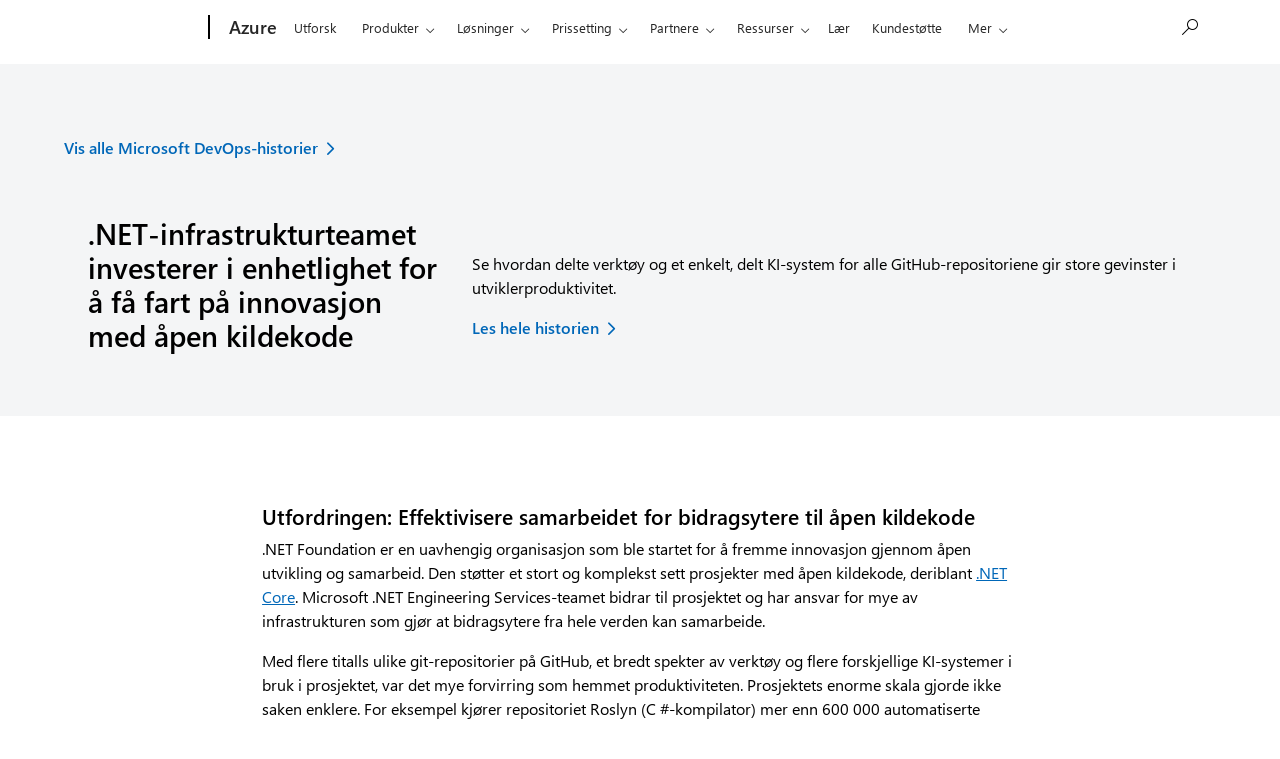

--- FILE ---
content_type: text/html
request_url: https://publisher.liveperson.net/iframe-le-tag/iframe-cs.html?lpsite=60270350&lpsection=azure-leadgen-nb-no&buttons=lpChatAzure
body_size: 182403
content:
<!DOCTYPE html>
<html lang='en'>
<head> 
	<title>iFrame Cart Page</title>
	<meta charset='utf-8'>
	<meta http-equiv='X-UA-Compatible' content='IE=edge,chrome=1'>
	<meta name="format-detection" content="telephone=no"/>
	
	<meta name='viewport' content='width=device-width, height=device-height, initial-scale=1.0, minimum-scale=1.0, maximum-scale=1.0, user-scalable=no'/>

	<style>
		/*Empty MR3*/
		body {
			background-image:url('https://lpcdn.lpsnmedia.net/le_unified_window/9.12.0.19-release_4769/resources/loader_on_warmGray5_75.gif');
			background-repeat: no-repeat;
			background-attachment: fixed;
			background-position: center;
			background-color: #f2f2f2;
			margin: 0;
		}

		@font-face {
			font-family: "Segoe UI";
			src: url("https://c.s-microsoft.com/static/fonts/segoe-ui/west-european/normal/latest.woff2") format('woff');
		}
		
		* {
			font-family: "Segoe UI", Arial, sans-serif !important;
		}

		body #lpChat .lp_dialog_container .lp_buttons_area .lp_confirm_button {
			color: #000 !important;
		}

		.lp-iframe-window, .lp_desktop #lpChat > .lp_maximized {
			width: 100% !important;
			height: 600px !important;
		}
		
		@media only screen and (max-height:200px) {
			body {
				background-image: none;
			}
		}

		#lpChat .lp_minimized .lp_notification_number {
			margin-top: 2px !important;
		}

		.lp-json-pollock-layout.lp-json-pollock-layout-vertical {
			border-radius: 15px;
		}

		#lpChat .lp_csat_rater_star {
			color: #fff !important;
		}

		.LPMcontainer {
			display: none !important;
		}

		.lp_mobile #lpChat>.lp_maximized, .lp_tablet #lpChat>.lp_maximized {
			opacity: 1 !important;
			width: 100vw !important;
		}

		.lp_desktop #lpChat > .lp_minimized {
			width: 400px !important;
		}

		.lp_desktop #lpChat > .lp_maximized {
			height: 600px !important;
    		width: 400px !important;
			font-size: 14px !important;
			font-family: Segoe UI !important; 
			max-height: 100% !important;
		}

		[data-lp-point="lp_line_state"] {
			left: -90px !important;
		}

		.lp_sender {
			display: none !important;
		}

		.lp_chat_line_wrapper {
			overflow: visible !important;
			margin-bottom: 12px !important;
			padding: 0px 10px 4px 24px !important;
		}

		[data-lp-point="headerText"] {
			color: #fff !important;
		}

		.lp-json-pollock-element-text {
			padding: 0 !important;
		}

		.lp-json-pollock-element-text {
			padding: 12px !important;
			border: none !important;
			max-width: 80% !important;
			background-color: #fff !important;
			border-radius: 3px !important;
			border-top: 3px solid #50e6ff !important;
			box-shadow: 0 5px 10px -3px rgba(0, 0, 0, 0.25) !important;
		}

		div.lp-json-pollock-element-text span {
			color: #000 !important;
		}

		#lpChat .lp_main .lp_main_area .lp_location_bottom .lp_bottom_area {
			padding-left: 24px !important;
		}

		[data-lp-point="chattingWithIcon"] {
			display: none !important;
		}

		[data-lp-cust-id="transcript_bubble_visitor"] {
			padding: 12px !important;
			border: none !important;
			max-width: 80% !important;
			background-color: #D2D2D2 !important;
			box-shadow: 0 3px 5px -3px rgba(0, 0, 0, 0.25) !important;
			min-width: 60px;
			margin: 0 auto !important;
		}

		[data-lp-cust-id="transcript_bubble_agent_text"],
		[data-lp-cust-id="transcript_bubble_visitor_text"] {
			color: #000 !important;
			line-height: 1.45em !important;
		}

		.lp_chat_arrow_border,
		.lp_chat_arrow {
			display: none !important;
		}

		.lp_time {
			color: #6e6e6e !important;
		}

		.lp_chat_line {
			border-radius: 3px !important;
		}

		textarea.lpview_form_textarea.lp_expandable_textarea.lp_ltr {
			color: #000 !important;
		}

		.lp-window-root .lp_chat_line_wrapper.lpc_message-area .lp_rich_content_line .lp_title_text .lp-json-pollock .lp-json-pollock-layout .lp-json-pollock-element-text:nth-child(even) span {
			color: #737373 !important;
		}

		.lp_system {
			background-color: #fff !important;
			padding: 18px !important;
		}

		#lpChat img {
			vertical-align: top !important;
		}

		.lp_desktop #lpChat>.lp_maximized>.lp_main {
			top: 40px !important;
		}

		.lp-json-pollock-layout.lp-json-pollock-layout-vertical {
			border: none !important;
			background-color: transparent !important;
		}

		.lp-json-pollock-element-button button {
			color: #000 !important;
			cursor: pointer;
		}

		.lp-json-pollock-element-button:hover,
		button.chips-item:hover {
			transform: translateY(-2px) !important;
			transition: all 0.15s ease !important;
			box-shadow: 0 4px 10px -3px rgba(0, 0, 0, 0.5) !important;
		}

		button.chips-item:first-of-type {
			margin-left: 14px !important;
		}

		.lp_confirm_button {
			color: #000 !important;
		}

		.lp_cancel_button {
			background-color: #e2e2e2 !important;
			border: none !important;
			border-radius: 3px !important;
			box-shadow: 0 3px 5px -2px rgba(0, 0, 0, 0.25) !important;
			min-width: 100px !important;
			text-align: center !important;
		}

		[data-lp-point="header"] {
			min-height: 40px !important;
			padding: 0px 15px !important;
			background-color: #243a5e !important;
			border: none !important;
		}

		[data-lp-cust-id="transcript_bubble_agent"] {
			padding: 12px !important;
			border: none !important;
			max-width: 80% !important;
			background-color: #fff !important;
			border-radius: 3px !important;
			border-top: 3px solid #50e6ff !important;
			box-shadow: 0 5px 10px -3px rgba(0, 0, 0, 0.25) !important;
		}

		button[role="button"].chips-item {
			background-color: #50e6ff !important;
			border: none !important;
			border-radius: 3px !important;
			box-shadow: 0 3px 5px -2px rgba(0, 0, 0, 0.25) !important;
			min-width: 100px !important;
			text-align: center !important;
		}

		@font-face {
			font-family: "MWF-MDL2";
			src: url("https://www.microsoft.com/mwf/_h/v3.07/mwf.app/fonts/mwfmdl2-v3.07.woff2") format("woff2"),
			url("https://www.microsoft.com/mwf/_h/v3.07/mwf.app/fonts/mwfmdl2-v3.07.woff") format("woff"),
			url("https://www.microsoft.com/mwf/_h/v3.07/mwf.app/fonts/mwfmdl2-v3.07.ttf") format("truetype"),
			url("https://www.microsoft.com/mwf/_h/v3.07/mwf.app/fonts/mwfmdl2-v3.07.svg") format("svg");
		}
		
		.stars .chip-items {
			font-family: 'MWF-MDL2', sans-serif;
		}

		.stars button.chips-item {
			background-color: transparent !important;
			box-shadow: none !important;
			min-width: auto !important
		}

		.stars button.chips-item:hover {
			transform: none !important;
    		box-shadow: none !important;
		}

		div.stars {
			justify-content: left;
		}

		.lp-json-pollock-element-button {
			border: none !important;
			background-color: #50e6ff !important;
			margin: 12px auto !important;
			box-shadow: 0 3px 5px -2px rgba(0, 0, 0, 0.25) !important;
			border-radius: 3px !important;
		}
		
		div.lp-json-pollock-layout div.lp-json-pollock-element-text {
			background-color: #fff !important;
		}

		.lp_confirm_button {
			color: #fff !important;
		}

		.lp-json-pollock-element-text, .lp-json-pollock-element-text span {
			background-color: transparent !important;
		}

		.lp-json-pollock-element-button button {
			background-color: transparent !important;
		}

		.lp_confirm_button {
			background-color: #50e6ff !important;
			border: none !important;
			border-radius: 3px !important;
			box-shadow: 0 3px 5px -2px rgba(0, 0, 0, 0.25) !important;
			min-width: 100px !important;
			text-align: center !important;
		}

		.lp_maximized.lpmx {
			right: 0px !important;
		}
		
		button.lp_submit_button {
			color: #fff !important;
		}
		
		.chatContainer {
			display: none;
		}

        /* Fixes for container widths using complex layouts */
        .lp-window-root .lp_chat_line_wrapper .lp_rich_content_line .lp_title_text .lp-json-pollock .lp-json-pollock-layout{
            max-width: 100% !important;
        }

		/* Fixes for cobrowse/video slideout */
		.lp-window-root .lp_maximized.lp_left_slider .lp_slider {
			right: 400px !important;
			width: 400px !important;
			height: 100% !important;
		}
		.lp-window-root .lp_maximized.lp_slider_open .lp_header {
			width: 400px !important;
		}
		.lp-window-root .lp_maximized.lp_slider_open .lp_main {
			width: 400px !important;
		}
		.lp-window-root button.lp_cb_button.lp_cb_button_accept:disabled {
			cursor: auto !important;
			pointer-events: none !important;
            background: #CCCCCC !important;
			border: none !important;
		}
		.lp-window-root div.checkbox_video {
			position: relative !important;
            left: 30px !important;
			bottom: 10px !important;
		}
		.lp-window-root input[type=checkbox] {
			position: relative !important;
			zoom: 1.5 !important;
			top: 2.5px !important
        }
        .lp-window-root input:disabled,
        .lp-window-root input[disabled] {
            background-color: #cccccc;
            color: #666666;
        }
        .lp_cb_invitation_text:focus {
            border: #505050 dashed 1px !important;
        }
	</style>
</head>
<body>  
	<script type='text/javascript'>
		var lpTag = lpTag || {}, lpMTagConfig = lpMTagConfig || {}; lpTag.vars = lpTag.vars  || []; lpTag.dbs = lpTag.dbs || []; lpTag.sdes = lpTag.sdes||[];
		
		(function paramGrabber() {
			// Grab parameters from url if they exist
			var params = window.location.href.split('?')[1];
			var lpSettings = {};

			if (params) {
				params = params.split('&');
			
				for (i = 0; params.length > i; i++) {
					// Check to see if buttons are being passed
					if (params[i].search('buttons') > -1) {
						paramName = params[i].split('=')[0];
						paramValue = params[i].split('=')[1].split(',');
						lpSettings[paramName] = paramValue;
					} else {
						paramName = params[i].split('=')[0];
						paramValue = params[i].split('=')[1];
						lpSettings[paramName] = paramValue;
					}
				}
			}
			
			// Check if lpSite was passed via url and log error if it wasn't
			if (lpSettings.lpsite) {
				lpTag.site = lpSettings.lpsite;
			} else {
				lpTag.site = 60270350;
			}

			// Check if lpSection was passed via url and log error if it wasn't
			if (lpSettings.lpsection) {
				lpTag.section = lpSettings.lpsection;
			}

			// Add buttons to page
			if (lpSettings.buttons) {
				// Add any chat buttons that have been added via the parent page
				for(i = 0; lpSettings.buttons.length > i; i++) {
					var button = document.createElement('div');
					button.id = lpSettings.buttons[i];
					button.style = 'display:none;';
					document.body.appendChild(button);
				}
			}
		})();

		// Define iframe values
		lpTagConfig = {
			currentTimeInvite: undefined,
			buttonClicked: undefined,
			windowOpened: undefined,
			lpButton: undefined,
			lpReady: undefined,
			lpData: undefined,
			configuration: {
				storageType: undefined,
				mobileDevice: false,
				windowInit: false,
				parentHeight: undefined,
				parentWidth: undefined,
				windowState: undefined,
				lpcurl: undefined,
				lppagename: undefined,
				invite: undefined,

				// Used for oneDS Analytics
				currentAgent: undefined,
				currentSkill: undefined,
				conversationId: undefined,
                		oneDSBound: false,
				convInfo: undefined
			}
		}

		// IndexDB init & prefix implemementations 
		window.indexedDB = window.indexedDB || window.mozIndexedDB || window.webkitIndexedDB || window.msIndexedDB;
		window.IDBTransaction = window.IDBTransaction || window.webkitIDBTransaction || window.msIDBTransaction || {READ_WRITE: "readwrite"};

		// Notify of indexdDB failure
		if (!window.indexedDB) {
			console.log('There is an issue with indexdDB!');
		}
		
		// Set db content
		var lpConsentDB,
		lpConsentItems = [];

		// Create or open lpConsentDB
		function startlpConsentDB() {
			var lpConsentRequest = window.indexedDB.open('lpConsentDB', 1);

			// Error event handling
			lpConsentRequest.onerror = function(event) {
				// If there is an error with the DB we're going to exclude the browser from getting invites since we don't want them to get reinvited on a subsiquent page.
				if (event.type == 'error') {
					lpTagConfig.exclusion = true;

					/* CR-824: Making sure Chrome incognito doesn't show a pop-up chat window.
					*  Since the Edge browser also registers as a Chrome userAgent, we have to see if it's neither Edge nor Firefox.
					*/
					let edgeCheck = /Edg/i.test(navigator.userAgent);
					let chromeCheck = /chrome/i.test(navigator.userAgent);
					if(!edgeCheck && chromeCheck){ // If it's NOT Edge, but still Chrome.
						lpTagConfig.isChrome = true;
					}
				}
			};

			lpConsentRequest.onsuccess = function(event) {
				lpConsentDB = lpConsentRequest.result;
				
				// Get the current items inside the db if anything exists
				var getCurrentItems = lpConsentDB.transaction('consentStatus', 'readonly');

				var items = getCurrentItems.objectStore('consentStatus');

				var request = items.getAll();

				request.onsuccess = function() {
					request.result.forEach(function(item){
						lpConsentItems[Object.keys(item)] = item[Object.keys(item)]
					});

					// We may need to add a check for lpTag.loaded here
					if (lpConsentItems.startTag == true) {
						// If we find that we have consent from the user in localStorage we're just going to start the lpTag.  
						lpTagConfig.startTag();
					}

					// Check to see if the user has been invited
					lpTagConfig.currentTimeInvite = new Date().getTime();
					// CR-905: Eligible for Re-invite. Code to wait 4 hours (14400000ms) to re-invite:
					if ((typeof lpConsentItems.invitedDate === 'undefined') || (lpConsentItems.invitedDate === null)) {
						lpConsentItems.invitedDate = 0;
					}
					if (!lpConsentItems.inviteDeclined) {
						lpConsentItems.inviteDeclined = false;
					}
					if (lpConsentItems.invited && lpConsentItems.inviteDeclined && (lpTagConfig.currentTimeInvite - lpConsentItems.invitedDate <= 14400000)) {
						lpTagConfig.exclusion = true;
					} else {
						lpTagConfig.exclusion = false;
						lpConsentItems.invited = false;
						addlpConsentDBItem({inviteDeclined: false});
					}

					console.log('note request:', request.result);
				};

				request.onerror = function() {
					console.log('note failure:', request.error);
				};
			};

			lpConsentRequest.onupgradeneeded = function(event) {
				const consentDB = lpConsentRequest.result;

				switch (event.oldVersion) {
					case 0:
						var consentStatus = consentDB.createObjectStore('consentStatus', {
							keypath: 'id',
							autoIncrement: true
						});
						
						break;
				
					default:
						const item = consentDB.transaction.objectStore('consentStatus');

						console.log(item);
						break;
				}
			};
		}
		
		// Method for adding variables to the DB
		function addlpConsentDBItem(item) {
			// Check to see if the DB was successfully opened, mostly this should resolve permission denied errors in incognito modes.
			if (lpConsentDB) {
				var dbTransaction = lpConsentDB.transaction('consentStatus', 'readwrite');

				dbTransaction.objectStore('consentStatus').put(item);

				dbTransaction.onsuccess = function (event) {
					console.log(event);
				}

				dbTransaction.onerror = function(event) {
					console.log(event.target.errorCode);
				}

				dbTransaction.oncomplete = function() {
					//lpConsentDB.close();
				}
			}
		}

		// Init DB
		startlpConsentDB();

		lpTagConfig.adobeAnalyticsLPBindingInit = function() {
			lpTag.external = lpTag.external || {};
			lpTag.external.adobeAnalytics = {
				// Callback function that is called by the event listener:
				checkAgent: function (convInfo) {
                    		lpTagConfig.configuration.oneDSBound = true;
					
					// Values don't come through all at once so we save them locally and once they're all in we pass them.
					var updateAnalytics = function updateAnalytics() {
						if (convInfo.agentName != undefined && lpTagConfig.configuration.currentAgent && lpTagConfig.configuration.currentSkill && lpTagConfig.configuration.conversationId) {

							var overrideValues = {
								behavior: 21,
								actionType: "A",
								contentTags: {
									"scn": lpTagConfig.configuration.currentAgent,
									"scnstp": lpTagConfig.configuration.currentSkill,
									"chtid": lpTagConfig.configuration.conversationId
								}
							}
								
							// Fix for issue where AWA (microsoft analaytics) isn't defined and you still get an error for some reason even though we're checking to see if awa exists.
							try {
								if (analytics) {
									analytics.capturePageAction(null, overrideValues);  // New function for 1DS, same override values are passed.
								}
							} catch (error) {
								
							}
						}
					}

					if (convInfo.agentName != undefined && convInfo.agentName != lpTagConfig.configuration.currentAgent) {
						switch (convInfo.agentName) {
							case 'Microsoft Store':
							case 'Microsoft Sales':
								lpTagConfig.configuration.currentAgent = 'Greeter Bot';
								break;

							case 'Virtual Agent UAT':
							case 'Virtual Agent DEV':
							case 'Virtual Agent DEV2':
							case 'Virtual Agent STAGE':
							case 'Virtual Agent':
								lpTagConfig.configuration.currentAgent = 'AI Bot';
								break;

							case 'Microsoft Post Conversation Survey Bot':
								lpTagConfig.configuration.currentAgent = 'Survey Bot';
								break;
						
							default:
								lpTagConfig.configuration.currentAgent = 'Human Agent';
								break;
						}

						updateAnalytics();
					}

					if (convInfo.skill != undefined && convInfo.skill != lpTagConfig.configuration.currentSkill) {
						lpTagConfig.configuration.currentSkill = convInfo.skill;
						updateAnalytics();
					}

					if (convInfo.conversationId != undefined && convInfo.conversationId != lpTagConfig.configuration.conversationId) {
						lpTagConfig.configuration.conversationId = convInfo.conversationId;
						updateAnalytics();
					}
				}
			};

            if (lpTagConfig.configuration.oneDSBound == false) {
                // The event listener that will trigger on a conversationInfo change event:
                lpTag.events.bind({
                    eventName: 'conversationInfo',
                    appName: 'lpUnifiedWindow',
                    func: lpTag.external.adobeAnalytics.checkAgent
                });
            }
		};

		lpTagConfig.startTag = function() { 
			// This function handles loading the lpTag and binding events

			if (lpConsentItems.startTag != true) {
				// If the local storage element isn't stored but the user has already provided consent (the Microsoft page providing at least one startTag in the users session) we want to set this value so chat isn't interrupted if they go to another page that for some reason wants to ask them for consent again.

				addlpConsentDBItem({
					startTag: true
				});

				//localStorage.setItem('startTag', 'true'); // We store the users consent as a value in localStorage so next load we can run code instantly
			}

			window.lpTag=window.lpTag||{},'undefined'==typeof window.lpTag._tagCount?(window.lpTag={wl:lpTag.wl||null,scp:lpTag.scp||null,site:lpTag.site||'',section:lpTag.section||'',tagletSection:lpTag.tagletSection||null,autoStart:lpTag.autoStart!==!1,ovr:lpTag.ovr||{},_v:'1.10.0',_tagCount:1,protocol:'https:',events:{bind:function(t,e,i) {lpTag.defer(function() {lpTag.events.bind(t,e,i)},0)},trigger:function(t,e,i) {lpTag.defer(function() {lpTag.events.trigger(t,e,i)},1)}},defer:function(t,e) {0===e?(this._defB=this._defB||[],this._defB.push(t)):1===e?(this._defT=this._defT||[],this._defT.push(t)):(this._defL=this._defL||[],this._defL.push(t))},load:function(t,e,i) {var n=this;setTimeout(function() {n._load(t,e,i)},0)},_load:function(t,e,i) {var n=t;t||(n=this.protocol+'//'+(this.ovr&&this.ovr.domain?this.ovr.domain:'lptag.liveperson.net')+'/tag/tag.js?site='+this.site);var o=document.createElement('script');o.setAttribute('charset',e?e:'UTF-8'),i&&o.setAttribute('id',i),o.setAttribute('src',n),document.getElementsByTagName('head').item(0).appendChild(o)},init:function() {this._timing=this._timing||{},this._timing.start=(new Date).getTime();var t=this;window.attachEvent?window.attachEvent('onload',function() {t._domReady('domReady')}):(window.addEventListener('DOMContentLoaded',function() {t._domReady('contReady')},!1),window.addEventListener('load',function() {t._domReady('domReady')},!1)),'undefined'===typeof window._lptStop&&this.load()},start:function() {this.autoStart=!0},_domReady:function(t) {this.isDom||(this.isDom=!0,this.events.trigger('LPT','DOM_READY',{t:t})),this._timing[t]=(new Date).getTime()},vars:lpTag.vars||[],dbs:lpTag.dbs||[],ctn:lpTag.ctn||[],sdes:lpTag.sdes||[],hooks:lpTag.hooks||[],identities:lpTag.identities||[],ev:lpTag.ev||[]},lpTag.init()):window.lpTag._tagCount+=1;

			// Event binding
			window.lpTag.events.bind('LP_OFFERS', 'OFFER_IMPRESSION', function(data) {
				if (lpTag.taglets.lpSecureStorage && lpTagConfig.configuration.storageType == undefined) {
					if(Object.keys(lpTag.taglets.lpSecureStorage.getStorageType())[0].includes('lpsnmedia.net')){
						lpTagConfig.configuration.storageType = lpTag.taglets.lpSecureStorage.getStorageType()[Object.keys(lpTag.taglets.lpSecureStorage.getStorageType())[0]].lpUnifiedWindow;
						console.log("LP storageType: " + lpTagConfig.configuration.storageType);
						console.log('storage type set');
					} else {
						console.log("The domain does not contain lpsnmedia.net")
					}
				}
				
				switch (data.engagementType) {
					case 1:
						// Invite
						if (lpTagConfig.configuration.lpcurl) {
							inviteCheck();
						} else {
							lpTagConfig.configuration.invite = true;
						}
						
						break;

					case 5: // 5 = desktop button
					case 6: // 6 = mobile button
						lpTag.Engagements = [];
						lpTag.Engagements.push(data);

						var lpButton;
						var engagementFixExists;

						setTimeout(function() {
							lpButton = document.getElementsByClassName('LPMcontainer')[0];
							lpTagConfig.lpButton = lpButton; // Storing it for the 2nd buttonReady check
							lpTagConfig.lpData = data; // Storing it for the 2nd buttonReady check
							engagementFixExists = engagementFixCheck(lpButton, data); // Check to see if "lp_ada_enhancements-prod.js" has loaded
						}, 1000);

						break;
				
					default:
						break;
				}
			});

			lpTag.events.bind('LPTAG', 'ON_STARTED', function(e) {
				lpTagConfig.configuration.mobileDevice = lpTag.unifiedWindow.DeviceDetector().isMobile();

				lpTagConfig.adobeAnalyticsLPBindingInit();
				
				// Set the default height and width for the window based on device
				if (lpTagConfig.configuration.mobileDevice) {
					document.getElementsByTagName('style')[0].innerHTML = document.getElementsByTagName('style')[0].innerHTML + ".lp_maximized {height: 100vh !important;width: 100vw !important;}";
				} else {
					document.getElementsByTagName('style')[0].innerHTML = document.getElementsByTagName('style')[0].innerHTML + ".lp_maximized {height: 600px !important;width: 400px !important;}";
				}

				if (typeof lpTagConfig.lpReady === 'undefined') {
					sendMessage({window:'ready'});
				} else {
					// ON_STARTED runs again when the window closes so we use this case to send the window 'closed' event.
					windowChangeState('closed');
				}
			});

			// Methods for detecting and setting window state
			window.lpTag.events.bind('lpUnifiedWindow', 'maximized', function() {
				console.log('maximized');
			});

			window.lpTag.events.bind('lpUnifiedWindow', 'minimized', function() {
				console.log('minimized');
			});

			window.lpTag.events.bind('lpUnifiedWindow', 'windowClosed', function() {
				console.log('windowClosed');
			});

			window.lpTag.events.bind('lpUnifiedWindow', 'state', function(data) {
				var currentState = data.state;

				var lpClose = document.getElementsByClassName('lp_close');

				for (i=0; lpClose.length > i; i++) {
					lpClose[i].onclick = function(){

						window.setTimeout(function(){
							var lpWindowVisible = document.getElementById('lpChat');

							if (lpWindowVisible === undefined || lpWindowVisible === null) {
								windowChangeState('closed');
							}
						}, 500);
					}
				}

				if (currentState == 'init') {
					windowWatcher();

					if (!lpTagConfig.buttonClicked) {
						// If a button hasn't clicked but the window has opened we can assume there was a page load mid conversation so we need to let the parent page know that the window needs to be shown.
						sendMessage({window:'opened'});
						lpTagConfig.windowOpened = true;
					}
				} else if (currentState == 'closed') {
					lpTagConfig.buttonClicked = false;
				}
			});
		}

		// Method for recieving data from parent page.
		var receiveMessage = function receiveMessage(msg) {
			if (msg.origin != 'https://va.idp.liveperson.net' && msg.origin != 'https://va.msg.liveperson.net' && !msg.origin.includes('lpsnmedia.net')) {
				console.log('message received from parent page');
				// When init is sent we call lpTag
				if (msg.data.action == 'initializeLP' && lpTag.loaded != true) {
					lpTagConfig.startTag();
				}
				if (msg.data.action == 'DOMParentReady') {
					sendMessage({engagement:'buttonReady'});
				}

				switch (msg.data.action) {
					case 'init':
						break;

					case 'Topic':
						lpTag.sdes = lpTag.sdes||[];
						lpTag.sdes.push({
							"type": "lead",
							"lead": {
								"topic": msg.data.Topic
							}
						});
						break;

					case 'Service':
						lpTag.sdes = lpTag.sdes||[];
						lpTag.sdes.push({
							"type": "service",
							"service": {
								"topic": msg.data.Service
							}
						});
						break;

					// Combined checkout and congrats due to duplicate code
					case 'Checkout':
					case 'Congrats':
						lpTag.sdes = lpTag.sdes||[];

						lpTag.sdes.push({
							"type": "purchase",
							"total": msg.data.OrderTotal,
							"orderId": msg.data.OrderId,
							"currency": msg.data.CurrencyCode
						});

						if (msg.data.ServiceId) {
							lpTag.sdes.push({
								// Service is sent for unipux team only, for normal pages it can be ignored
								"type": "service",
								"service": {
									"serviceId": msg.data.ServiceId  // Should be serviceid:'unipuxOrderComplete'
								}
							});
						}
						break;

					case 'Cart':
						lpTag.sdes = lpTag.sdes||[];
						lpTag.sdes.push({
							"type": "cart",
							"total": msg.data.Total,
							"currency": msg.data.CurrencyCode
						});
						break;

					case 'parentsize':
						if (msg.data.Width && msg.data.Height) {
							// Set msg values to conf values so we always have the latest versions stored here.
							lpTagConfig.configuration.parentHeight = msg.data.Height;
                            lpTagConfig.configuration.parentWidth = msg.data.Width;
                    
                            // Here we're checking to see if the video slider is expanded and updating the iframe if it is.
							if (document.getElementsByClassName('lpc_slider')[0] && document.getElementsByClassName('lpc_slider')[0].style.display == 'block') {
								lpTagConfig.configuration.parentWidth = 800;
							} else if (lpTagConfig.configuration.parentWidth == undefined || lpTagConfig.configuration.parentWidth > 400 && lpTagConfig.configuration.mobileDevice != true) {
								lpTagConfig.configuration.parentWidth = 400;
							}

                            // This sets a quick delay to catch times where the window is being resized continually (dragging the window to a different size) and sets a pause in order to not overload things.
							if (lpTagConfig.configuration.windowState == 'maximized' && lpTagConfig.configuration.windowInit) {
								if (lpTagConfig.configuration.resizing == false || lpTagConfig.configuration.resizing == undefined) {
									// Set lpTagConfig.configuration.resizing to true so that we don't run this until it's updated to false.
									lpTagConfig.configuration.resizing = true;

									setTimeout(function() {
										// Handle parentsize being passed from the parent page on mobile when the state may be something other then chatting.
										if (lpTagConfig.configuration.windowState != 'minimized') {
											// We've waited 250ms, now we'll send the update and update the flag so another resize can run.
											windowChangeState('maximize');
										}

										// reset it so resize can happen again
										lpTagConfig.configuration.resizing = false;
									}, 250);
								}
							}
						}
						
						break;
					
					case 'open':
						// Check to see if the tag exists and is loaded
						if (lpTag && lpTag.loaded != true) {
							// Check to see if the tag is loaded, if not we need to load it and come back here.

							lpTagConfig.startTag();
						}

                        if (lpTagConfig.configuration.mobileDevice) {
                            var mobileMinimizeButton = document.getElementsByClassName('lp_minimized lpc_window lpc_window_minimized lpc_mobile')[0];

                            if (mobileMinimizeButton) {
                                mobileMinimizeButton.click();
                            }
                        }

						openWindow(msg.data.ButtonId);

						if (lpTagConfig.configuration.lpcurl) {
							lpTag.sdes = lpTag.sdes||[];
							lpTag.sdes.push({
								"type": "lead",
								"lead": {
									"leadId": lpTagConfig.configuration.lpcurl
								}
							});

							lpTag.sdes.push({
								"type": "service",
								"service": {
									"category": "buttonAccepted-" + lpTag.section
								}
							});
							
						}

						break;

					default:
						break;
				}

				switch (msg.data.invite) {
					case 'accepted':
						var invite = document.querySelectorAll('button[data-lp-event=\'click\']')[0];
						addlpConsentDBItem({inviteFirstTime: false});

						if (invite) {
							invite.click();

							if (lpTagConfig.configuration.lpcurl) {
								lpTag.sdes = lpTag.sdes||[];
								lpTag.sdes.push({
									"type": "lead",
									"lead": {
										"leadId": lpTagConfig.configuration.lpcurl
									}
								});

								lpTag.sdes.push({
									"type": "service",
									"service": {
										"category": "inviteAccepted-" + lpTag.section
									}
								});
							}
						} else {
							// Check to see if the tag exists and is loaded
							if (lpTag && lpTag.loaded != true) {
								// Check to see if the tag is loaded, if not we need to load it and come back here.

								lpTagConfig.startTag();
							}

							if (lpTagConfig.configuration.mobileDevice) {
								var mobileMinimizeButton = document.getElementsByClassName('lp_minimized lpc_window lpc_window_minimized lpc_mobile')[0];

								if (mobileMinimizeButton) {
									mobileMinimizeButton.click();
								}
							}
							
							sendMessage({window:'opened'});
							openWindow(msg.data.ButtonId);

							if (lpTagConfig.configuration.lpcurl) {
								lpTag.sdes = lpTag.sdes||[];
								lpTag.sdes.push({
									"type": "lead",
									"lead": {
										"leadId": lpTagConfig.configuration.lpcurl
									}
								});

								lpTag.sdes.push({
									"type": "service",
									"service": {
										"category": "inviteAccepted-" + lpTag.section
									}
								});
							}
						}
						break;
					
					case 'declined':
						var closeButton = document.querySelectorAll('button[data-lp-event=\'close\']')[0];
						addlpConsentDBItem({inviteDeclined: true});
						addlpConsentDBItem({inviteFirstTime: false});

						if (closeButton) {
							// closeButton.click(); // Disabling close button on LP invite for CR-905
						} else {
							addlpConsentDBItem({
								invited: true
							});
						}
						break;
				}

				if (msg.data.lpcurl) {
					lpTagConfig.configuration.lpcurl = msg.data.lpcurl.toLowerCase();

					if (lpTagConfig.configuration.invite) {
						inviteCheck();
					}
				}
			}
		};

		var sendMessage = function sendMessage(msg) {
			window.parent.postMessage(msg, '*');
		};
		
		window.addEventListener('message', receiveMessage, false);

		var windowChangeState = function windowChangeState(state) {
			switch (state) {
				case 'minimize':
                    if (lpTagConfig.configuration.windowState != 'minimized') {
                        var windowHeight;
                        var windowWidth;

                        if (lpTagConfig.configuration.mobileDevice) {
                            windowHeight = 0 + 'px';
                            windowWidth = 0 + 'px';
                        } else {
                            windowHeight = 37 + 'px';
                            windowWidth = 400 + 'px';
                        }
                    
                        sendMessage({window:'minimized', height: windowHeight, width: windowWidth});
                        lpTagConfig.configuration.windowState = 'minimized';
                    }

					break;

                case 'maximize':
                    var windowHeight;
                    var windowWidth;

                    if (lpTagConfig.configuration.mobileDevice) {
                        setTimeout(function() {
                            if (lpTagConfig.configuration.parentHeight == undefined || lpTagConfig.configuration.parentWidth == undefined) {
                                windowHeight = '100vh';
                                windowWidth = '100vw';
                            
                                sendMessage({window:'maximized', height: windowHeight, width: windowWidth, mobile: 'true'});
                            } else {
                                windowHeight = lpTagConfig.configuration.parentHeight;
                                windowWidth = lpTagConfig.configuration.parentWidth;
                            
                                if (windowHeight < 100) {
                                    windowHeight = windowHeight * 2; // CR-688 Fixing Landscape mode keyboard textarea was not displaying.
                                }
                            
                                sendMessage({window:'maximized', height: windowHeight + 'px', width: windowWidth + 'px', mobile: 'true'});


                                var mobileMinimizeButton = document.getElementsByClassName('lp_minimized lpc_window lpc_window_minimized lpc_mobile')[0];

                                if (mobileMinimizeButton) {
                                    mobileMinimizeButton.click();
                                }
                            }
                        }, 200);
                    } else {
                        if (lpTagConfig.configuration.parentHeight == undefined || lpTagConfig.configuration.parentHeight > 600) {
                            windowHeight = 600;
                        } else if (lpTagConfig.configuration.parentHeight < 600) {
                            // If the height is set and is less then 600 we 
                            windowHeight = lpTagConfig.configuration.parentHeight - 35;
                        } else {
                            windowHeight = lpTagConfig.configuration.parentHeight;
                        }
                        
                        if (lpTagConfig.configuration.parentWidth == undefined || lpTagConfig.configuration.parentWidth < 400) {
                            // Values may be more then 400 but can't be less or undefined.
                            windowWidth = 340;
                        } else {
                            windowWidth = lpTagConfig.configuration.parentWidth;
                        }

                        sendMessage({window:'maximized', height: windowHeight + 'px', width: windowWidth + 'px', mobile: 'false'});
                    }
                    
                    lpTagConfig.configuration.windowState = 'maximized';
                    
                    break;
                
                case 'closed':
				    sendMessage({window:'closed', height:'0px', width:'0px'});	
                    lpTagConfig.configuration.windowState = 'closed';
					lpTagConfig.configuration.windowInit = false;

					document.getElementById('backgroundBody').setAttribute('hidden', true);

                    break;
			
				default:

					break;
			}
		}

		var windowWatcher = function windowWatcher() {
			// windowWatch watches the lp chat window to see when it does something (close, minimize, open etc...) so we can take action on it
			if (!lpTagConfig.configuration.windowInit) {
				const maximizeButton = document.getElementsByClassName('lp_maximized')[0];

				const config = {subtree: false, attributes: true};

				let maximizeObserver = new MutationObserver(function(mutationRecords) {
					mutationRecords.forEach(function(item) {

						var sliderStatus;
						
						if (item.target.className && item.target.className.search('lp_slider_open') != -1) {
                            lpTagConfig.configuration.parentWidth = 800;
							sliderStatus = 'open';

                            

							var checkBox = document.getElementById("checkboxVideo");
                            var inviteText = document.getElementsByClassName('lp_cb_invitation_text')[0];
                            if ((typeof inviteText !== 'undefined') && (inviteText !== null)) {
								inviteText.removeAttribute('role');
								inviteText.setAttribute('tabindex', 0); //Make element focusable

								if (inviteText && !checkBox ) {
									inviteText.innerHTML = "I have invited you to a video call. You must be 13 years or older. To start, please select Accept.  <br><br>Microsoft will not record or store the video content of this conversation. To learn more about Microsoft's privacy practices please click <a href='http://go.microsoft.com/fwlink/?LinkID=267510&clcid=0x409' target='_blank' aria-label='Privacy Policy'>here</a>. <br><br>";
									
									var submitButton = document.getElementsByClassName('lp_cb_button lp_cb_button_accept');
									submitButton[0].disabled = true;

									var myDiv = document.createElement("div");
									myDiv.setAttribute("class", "checkbox_video");
									
									var checkbox= document.createElement("INPUT");
									checkbox.type = "checkbox";
									checkbox.id = 'checkboxVideo';
									checkbox.onchange = function () {
										disableButton();
									};
									
									var label = document.createElement('label');
									label.setAttribute('style', 'color: black; padding-left: 0.9em');
									label.appendChild(document.createTextNode('I am 13 years or older'));
									label.setAttribute('for', 'checkboxVideo');
									
									myDiv.appendChild(checkbox);
									myDiv.appendChild(label);

									inviteText.parentNode.insertBefore(myDiv, inviteText.nextSibling);
									var videoButtons =  document.getElementsByClassName("lp_cb_offer")[0];
									
									videoButtons.childNodes.forEach(function(button) {
										button.onclick = function() {
											deleteCheckBox(); 
										};
									});

									inviteText.focus(); // Focus on the main text of the invite
								}
							}
						} else {
							sliderStatus = 'closed';
						}
						
						if (item.target.style) {
							if (item.target.style['display'] == 'block' && sliderStatus == 'open') {
                                lpTagConfig.configuration.parentWidth = 800;
								windowChangeState('maximize');
							} else if (item.target.style['display'] == 'block' && sliderStatus == 'closed') {
                                // Reset width in case slider closed for some reason
                                if (lpTagConfig.configuration.parentWidth == 800) {
                                    lpTagConfig.configuration.parentWidth = 400;
                                }
								windowChangeState('maximize');
							} else {
								windowChangeState('minimize');
							}
						}
					});
				});

				maximizeObserver.observe(maximizeButton, config);

				lpTagConfig.configuration.windowInit = true;
			}
		}

        function disableButton() {
            var checkBox = document.getElementById("checkboxVideo");
            var submitButton = document.getElementsByClassName('lp_cb_button lp_cb_button_accept');
            if (checkBox.checked) {
                submitButton[0].disabled = false;
            } else {
                submitButton[0].disabled = true;
            }
        }

        function deleteCheckBox() {
            var checkBox = document.getElementsByClassName("checkbox_video")[0];
            checkBox.setAttribute('style', 'visibility: hidden')
        }

		var openWindow = function openWindow(ButtonId) {
			// We check to see if the window has actually loaded and show the unavaible text
			setTimeout(function() {
				if (document.getElementById('lpChat') == null) {
					document.getElementById('backgroundBody').removeAttribute('hidden');
				}
			}, 45000); // How long the loading spinner stays up before displaying the incognito messages

			// Exclude the invite from firing since we can assume the window is opening now
			lpTagConfig.exclusion = true;

			// If an engagement exists we're going to click it.
			if (lpTag.Engagements) {
				if (ButtonId) {
					// If we've been given a buttonid to click
					document.getElementById(ButtonId).firstElementChild.firstElementChild.click();

					lpTagConfig.buttonClicked = true;
				} else if (document.getElementById('lpChat') != null) {
					// Open the window if it's open but someone clicks the chat button again
					document.getElementsByClassName('lp_maximize')[0].click();
				} else {
					// If we have no button id we just click whatever is there, if it's there.
					lpButton = document.getElementsByClassName('LPMcontainer')[0];

					if (lpButton) {
						// CR-824: Allow button to click only if it's Not Chrome Incognito
						if(lpTagConfig.isChrome && lpTagConfig.isIncognito){
							// console.log('lpButton NOT Allowed. Possible Chrome incognito.');
						} else {
							lpButton.firstChild.click();
						}
					} else {
						// If nothing is found we should report that no button exists on the page.  button:'failed' is the legacy message, buttonNotReady is the new one that we're using.
						sendMessage({button:'failed', msg:'no button found'});
						sendMessage({engagement:'buttonNotReady'});

						// Close iframe because nothing is loading
						windowChangeState('closed');
					}

					lpTagConfig.buttonClicked = true;
				}
			} else {
				// Open the window if it's open but someone clicks the chat button again
				if (document.getElementById('lpChat') != null) {
					document.getElementsByClassName('lp_maximize')[0].click();
				}

				// If no button exists on the page we're going to bind to an offer display and click on a button when it shows up
				window.lpTag.events.bind('LP_OFFERS', 'OFFER_DISPLAY', function(e) {
					// push to our list of engagements.
					lpTag.Engagements = [];
					lpTag.Engagements.push(e);

					// If the engament is a button and a button hasn't been clicked yet.
					if (e.engagementType === 5 && lpTagConfig.buttonClicked === undefined) {
						var lpButton;
						lpTagConfig.buttonClicked = true;
						
						// Short delay because the buttons might take a second to get set on the DOM
						setTimeout(function() {
							// Get engagement
							lpButton = document.getElementsByClassName('LPMcontainer')[0];
							
							// Check to make sure we actually got something.
							if (lpButton) {
								engagement = lpButton;
							}
							
							engagement.firstChild.click();
						}, 1000);
					}
				});
			}

			// Set window dimensions
			windowChangeState('maximize');
			// Tell the parent window to open the iframe
			//sendMessage({window:'opened'});
		}

		var inviteCheck = function() {
			var showInvite = false;
			
			// Mapped urls that the invite can display on
			var targetURLS = {
				'azure-leadgen-da-dk': [
					'https://azure.microsoft.com/da-dk/get-started/services/',
					'https://azure.microsoft.com/da-dk/global-infrastructure/services/',
					'https://azure.microsoft.com/da-dk/pricing/',
					'https://azure.microsoft.com/da-dk/products/',
					'https://azure.microsoft.com/da-dk/services/',
					'https://azure.microsoft.com/da-dk/solutions/',
					'https://signup.azure.com/'
				],
				'azure-leadgen-de-de': [
					'https://azure.microsoft.com/de-de/get-started/services/',
					'https://azure.microsoft.com/de-de/global-infrastructure/services/',
					'https://azure.microsoft.com/de-de/pricing/',
					'https://azure.microsoft.com/de-de/products/',
					'https://azure.microsoft.com/de-de/services/',
					'https://azure.microsoft.com/de-de/solutions/',
					'https://signup.azure.com/'
				],
				'azure-leadgen-en-au': [
					'https://azure.microsoft.com/en-au/get-started/services/',
					'https://azure.microsoft.com/en-au/global-infrastructure/services/',
					'https://azure.microsoft.com/en-au/pricing/',
					'https://azure.microsoft.com/en-au/products/',
					'https://azure.microsoft.com/en-au/services/',
					'https://azure.microsoft.com/en-au/solutions/',
					'https://signup.azure.com/'
				],
				'azure-leadgen-en-ca': [
					'https://azure.microsoft.com/en-ca/get-started/services/',
					'https://azure.microsoft.com/en-ca/global-infrastructure/services/',
					'https://azure.microsoft.com/en-ca/pricing/',
					'https://azure.microsoft.com/en-ca/products/',
					'https://azure.microsoft.com/en-ca/services/',
					'https://azure.microsoft.com/en-ca/solutions/',
					'https://signup.azure.com/'
				],
				'azure-leadgen-en-gb': [
					'https://azure.microsoft.com/en-gb/get-started/services/',
					'https://azure.microsoft.com/en-gb/global-infrastructure/services/',
					'https://azure.microsoft.com/en-gb/pricing/',
					'https://azure.microsoft.com/en-gb/products/',
					'https://azure.microsoft.com/en-gb/services/',
					'https://azure.microsoft.com/en-gb/solutions/',
					'https://signup.azure.com/'
				],
				'azure-leadgen-en-in': [
					'https://azure.microsoft.com/en-in/get-started/services/',
					'https://azure.microsoft.com/en-in/global-infrastructure/services/',
					'https://azure.microsoft.com/en-in/pricing/',
					'https://azure.microsoft.com/en-in/products/',
					'https://azure.microsoft.com/en-in/services/',
					'https://azure.microsoft.com/en-in/solutions/',
					'https://signup.azure.com/'
				],
				'azure-leadgen-en-us': [
					'https://azure.microsoft.com/en-us/get-started/services/',
					'https://azure.microsoft.com/en-us/global-infrastructure/services/',
					'https://azure.microsoft.com/en-us/pricing/',
					'https://azure.microsoft.com/en-us/products/',
					'https://azure.microsoft.com/en-us/services/',
					'https://azure.microsoft.com/en-us/solutions/',
					'https://signup-local.azure.com/',
					'https://signup-staging.azure.com/',
					'https://signup.azure.com/'
				],
				'azure-leadgen-es-es': [
					'https://azure.microsoft.com/es-es/get-started/services/',
					'https://azure.microsoft.com/es-es/global-infrastructure/services/',
					'https://azure.microsoft.com/es-es/pricing/',
					'https://azure.microsoft.com/es-es/products/',
					'https://azure.microsoft.com/es-es/services/',
					'https://azure.microsoft.com/es-es/solutions/',
					'https://signup.azure.com/'
				],
				'azure-leadgen-es-mx': [
					'https://azure.microsoft.com/es-mx/get-started/services/',
					'https://azure.microsoft.com/es-mx/global-infrastructure/services/',
					'https://azure.microsoft.com/es-mx/pricing/',
					'https://azure.microsoft.com/es-mx/products/',
					'https://azure.microsoft.com/es-mx/services/',
					'https://azure.microsoft.com/es-mx/solutions/',
					'https://signup.azure.com/'
				],
				'azure-leadgen-fr-ca': [
					'https://azure.microsoft.com/fr-ca/get-started/services/',
					'https://azure.microsoft.com/fr-ca/global-infrastructure/services/',
					'https://azure.microsoft.com/fr-ca/pricing/',
					'https://azure.microsoft.com/fr-ca/products/',
					'https://azure.microsoft.com/fr-ca/services/',
					'https://azure.microsoft.com/fr-ca/solutions/',
					'https://signup.azure.com/'
				],
				'azure-leadgen-fr-fr': [
					'https://azure.microsoft.com/fr-fr/get-started/services/',
					'https://azure.microsoft.com/fr-fr/global-infrastructure/services/',
					'https://azure.microsoft.com/fr-fr/pricing/',
					'https://azure.microsoft.com/fr-fr/products/',
					'https://azure.microsoft.com/fr-fr/services/',
					'https://azure.microsoft.com/fr-fr/solutions/',
					'https://signup.azure.com/'
				],
				'azure-leadgen-it-it': [
					'https://azure.microsoft.com/it-it/get-started/services/',
					'https://azure.microsoft.com/it-it/global-infrastructure/services/',
					'https://azure.microsoft.com/it-it/pricing/',
					'https://azure.microsoft.com/it-it/products/',
					'https://azure.microsoft.com/it-it/services/',
					'https://azure.microsoft.com/it-it/solutions/',
					'https://signup.azure.com/'
				],
				'azure-leadgen-ja-jp': [
					'https://azure.microsoft.com/ja-jp/get-started/services/',
					'https://azure.microsoft.com/ja-jp/global-infrastructure/services/',
					'https://azure.microsoft.com/ja-jp/pricing/',
					'https://azure.microsoft.com/ja-jp/products/',
					'https://azure.microsoft.com/ja-jp/services/',
					'https://azure.microsoft.com/ja-jp/solutions/',
					'https://signup.azure.com/'
				],
				'azure-leadgen-ko-kr': [
					'https://azure.microsoft.com/ko-kr/get-started/services/',
					'https://azure.microsoft.com/ko-kr/global-infrastructure/services/',
					'https://azure.microsoft.com/ko-kr/pricing/',
					'https://azure.microsoft.com/ko-kr/products/',
					'https://azure.microsoft.com/ko-kr/services/',
					'https://azure.microsoft.com/ko-kr/solutions/',
					'https://signup.azure.com/'
				],
				'azure-leadgen-nb-no': [
					'https://azure.microsoft.com/nb-no/get-started/services/',
					'https://azure.microsoft.com/nb-no/global-infrastructure/services/',
					'https://azure.microsoft.com/nb-no/pricing/',
					'https://azure.microsoft.com/nb-no/products/',
					'https://azure.microsoft.com/nb-no/services/',
					'https://azure.microsoft.com/nb-no/solutions/',
					'https://signup.azure.com/'
				],
				'azure-leadgen-nl-nl': [
					'https://azure.microsoft.com/nl-nl/get-started/services/',
					'https://azure.microsoft.com/nl-nl/global-infrastructure/services/',
					'https://azure.microsoft.com/nl-nl/pricing/',
					'https://azure.microsoft.com/nl-nl/products/',
					'https://azure.microsoft.com/nl-nl/services/',
					'https://azure.microsoft.com/nl-nl/solutions/',
					'https://signup.azure.com/'
				],
				'azure-leadgen-pt-br': [
					'https://azure.microsoft.com/pt-br/get-started/services/',
					'https://azure.microsoft.com/pt-br/global-infrastructure/services/',
					'https://azure.microsoft.com/pt-br/pricing/',
					'https://azure.microsoft.com/pt-br/products/',
					'https://azure.microsoft.com/pt-br/services/',
					'https://azure.microsoft.com/pt-br/solutions/',
					'https://signup.azure.com/'
				],
				'azure-leadgen-pt-pt': [
					'https://azure.microsoft.com/pt-pt/get-started/services/',
					'https://azure.microsoft.com/pt-pt/global-infrastructure/services/',
					'https://azure.microsoft.com/pt-pt/pricing/',
					'https://azure.microsoft.com/pt-pt/products/',
					'https://azure.microsoft.com/pt-pt/services/',
					'https://azure.microsoft.com/pt-pt/solutions/',
					'https://signup.azure.com/'
				],
				'azure-leadgen-sv-se': [
					'https://azure.microsoft.com/sv-se/get-started/services/',
					'https://azure.microsoft.com/sv-se/global-infrastructure/services/',
					'https://azure.microsoft.com/sv-se/pricing/',
					'https://azure.microsoft.com/sv-se/products/',
					'https://azure.microsoft.com/sv-se/services/',
					'https://azure.microsoft.com/sv-se/solutions/',
					'https://signup.azure.com/'
				],
				/* 'azure-leadgen-zh-cn': [
					'https://azure.microsoft.com/zh-cn/get-started/services/',
					'https://azure.microsoft.com/zh-cn/global-infrastructure/services/',
					'https://azure.microsoft.com/zh-cn/pricing/',
					'https://azure.microsoft.com/zh-cn/products/',
					'https://azure.microsoft.com/zh-cn/services/',
					'https://azure.microsoft.com/zh-cn/solutions/',
					'https://signup.azure.com/'
				], */
				'cloudplatform-leadgen-en-us-sqlserver': [
					'https://www.microsoft.com/en-us/sql-server',
					'https://www.microsoft.com/en-us/sql-server/sql-server-2019-pricing'
				],
				'cloudplatform-leadgen-en-us-visualstudio': [
					'https://visualstudio.microsoft.com'
				],
				'cloudplatform-leadgen-en-us-windowsserver': [
					'https://www.microsoft.com/en-ca/windows-server/',
					'https://www.microsoft.com/en-us/windows-server',
					'https://www.microsoft.com/en-us/windows-server/pricing'
				],
				'dynamics-leadgen-da-dk': [
					'https://dynamics.microsoft.com/da-dk/',
					'https://dynamics.microsoft.com/da-dk/guidedtour',
					'https://www.microsoft.com/da-dk/dynamics-365'
				],
				'dynamics-leadgen-de-ch': [
					'https://dynamics.microsoft.com/de-ch/',
					'https://dynamics.microsoft.com/de-ch/guidedtour',
					'https://www.microsoft.com/de-ch/dynamics-365'
				],
				'dynamics-leadgen-de-de': [
					'https://dynamics.microsoft.com/de-de/',
					'https://dynamics.microsoft.com/de-de/guidedtour',
					'https://www.microsoft.com/de-de/dynamics-365'
				],
				'dynamics-leadgen-en-au': [
					'https://dynamics.microsoft.com/en-au/',
					'https://dynamics.microsoft.com/en-au/guidedtour',
					'https://www.microsoft.com/en-au/dynamics-365'
				],
				'dynamics-leadgen-en-ca': [
					'https://dynamics.microsoft.com/en-ca/',
					'https://dynamics.microsoft.com/en-ca/guidedtour',
					'https://www.microsoft.com/en-ca/dynamics-365'
				],
				'dynamics-leadgen-en-gb': [
					'https://dynamics.microsoft.com/en-gb/',
					'https://dynamics.microsoft.com/en-gb/guidedtour',
					'https://www.microsoft.com/en-gb/dynamics-365'
				],
				'dynamics-leadgen-en-in': [
					'https://dynamics.microsoft.com/en-in/',
					'https://dynamics.microsoft.com/en-in/guidedtour',
					'https://www.microsoft.com/en-in/dynamics-365'
				],
				'dynamics-leadgen-en-nz': [
					'https://dynamics.microsoft.com/en-nz/',
					'https://dynamics.microsoft.com/en-nz/guidedtour',
					'https://www.microsoft.com/en-nz/dynamics-365'
				],
				'dynamics-leadgen-en-us': [
					'dynamics-int.microsoft.com',
					'dynamics-tip.microsoft.com',
					'https://dynamics.microsoft.com/en-us/',
					'https://dynamics.microsoft.com/en-us/guidedtour',
					'https://www.microsoft.com/en-us/dynamics-365'
				],
				'dynamics-leadgen-es-es': [
					'https://dynamics.microsoft.com/es-es/',
					'https://dynamics.microsoft.com/es-es/guidedtour',
					'https://www.microsoft.com/es-es/dynamics-365'
				],
				'dynamics-leadgen-es-mx': [
					'https://dynamics.microsoft.com/es-mx/',
					'https://dynamics.microsoft.com/es-mx/guidedtour',
					'https://www.microsoft.com/es-mx/dynamics-365'
				],
				'dynamics-leadgen-fr-ca': [
					'https://dynamics.microsoft.com/fr-ca/',
					'https://dynamics.microsoft.com/fr-ca/guidedtour',
					'https://www.microsoft.com/fr-ca/dynamics-365'
				],
				'dynamics-leadgen-fr-ch': [
					'https://dynamics.microsoft.com/fr-ch/',
					'https://dynamics.microsoft.com/fr-ch/guidedtour',
					'https://www.microsoft.com/fr-ch/dynamics-365'
				],
				'dynamics-leadgen-fr-fr': [
					'https://dynamics.microsoft.com/fr-fr/',
					'https://dynamics.microsoft.com/fr-fr/guidedtour',
					'https://www.microsoft.com/fr-fr/dynamics-365'
				],
				'dynamics-leadgen-it-it': [
					'https://dynamics.microsoft.com/it-it/',
					'https://dynamics.microsoft.com/it-it/guidedtour',
					'https://www.microsoft.com/it-it/dynamics-365'
				],
				'dynamics-leadgen-ja-jp': [
					'https://dynamics.microsoft.com/ja-jp/',
					'https://dynamics.microsoft.com/ja-jp/guidedtour',
					'https://www.microsoft.com/ja-jp/dynamics-365'
				],
				'dynamics-leadgen-nl-nl': [
					'https://dynamics.microsoft.com/nl-nl/',
					'https://dynamics.microsoft.com/nl-nl/guidedtour',
					'https://www.microsoft.com/nl-nl/dynamics-365'
				],
				'dynamics-leadgen-pt-br': [
					'https://dynamics.microsoft.com/pt-br/',
					'https://dynamics.microsoft.com/pt-br/guidedtour',
					'https://www.microsoft.com/pt-br/dynamics-365'
				],
				'dynamics-leadgen-sv-se': [
					'https://dynamics.microsoft.com/sv-se/',
					'https://dynamics.microsoft.com/sv-se/guidedtour',
					'https://www.microsoft.com/sv-se/dynamics-365'
				],
				/* 'dynamics-leadgen-zh-cn': [
					'https://dynamics.microsoft.com/zh-cn/',
					'https://dynamics.microsoft.com/zh-cn/guidedtour',
					'https://www.microsoft.com/zh-cn/dynamics-365'
				], */
				'office365-leadgen-cs-cz': [
					'https://www.microsoft.com/cs-cz/microsoft-365/',
					'https://www.microsoft.com/cs-cz/microsoft-teams/'
				],
				'office365-leadgen-da-dk': [
					'https://www.microsoft.com/da-dk/microsoft-365/',
					'https://www.microsoft.com/da-dk/microsoft-teams/'
				],
				'office365-leadgen-de-at': [
					'https://www.microsoft.com/de-at/microsoft-365/',
					'https://www.microsoft.com/de-at/microsoft-teams/'
				],
				'office365-leadgen-de-ch': [
					'https://www.microsoft.com/de-ch/microsoft-365/',
					'https://www.microsoft.com/de-ch/microsoft-teams/'
				],
				'office365-leadgen-de-de': [
					'https://www.microsoft.com/de-de/microsoft-365/',
					'https://www.microsoft.com/de-de/microsoft-teams/'
				],
				'office365-leadgen-en-ae': [
					'https://www.microsoft.com/en-ww/microsoft-365/',
					'https://www.microsoft.com/en-ww/microsoft-teams/'
				],
				'office365-leadgen-en-au': [
					'https://www.microsoft.com/en-au/microsoft-365/',
					'https://www.microsoft.com/en-au/microsoft-teams/'
				],
				'office365-leadgen-en-ca': [
					'https://www.microsoft.com/en-ca/microsoft-365/',
					'https://www.microsoft.com/en-ca/microsoft-teams/'
				],
				'office365-leadgen-en-gb': [
					'https://www.microsoft.com/en-gb/microsoft-365/',
					'https://www.microsoft.com/en-gb/microsoft-teams/'
				],
				'office365-leadgen-en-ie': [
					'https://www.microsoft.com/en-ie/microsoft-365/',
					'https://www.microsoft.com/en-ie/microsoft-teams/'
				],
				'office365-leadgen-en-in': [
					'https://www.microsoft.com/en-in/microsoft-365/',
					'https://www.microsoft.com/en-in/microsoft-teams/'
				],
				'office365-leadgen-en-my': [
					'https://www.microsoft.com/en-my/microsoft-365/',
					'https://www.microsoft.com/en-my/microsoft-teams/'
				],
				'office365-leadgen-en-ng': [
					'https://www.microsoft.com/en-ww/microsoft-365/',
					'https://www.microsoft.com/en-ww/microsoft-teams/'
				],
				'office365-leadgen-en-nz': [
					'https://www.microsoft.com/en-nz/microsoft-365/',
					'https://www.microsoft.com/en-nz/microsoft-teams/'
				],
				'office365-leadgen-en-ph': [
					'https://www.microsoft.com/en-ww/microsoft-365/',
					'https://www.microsoft.com/en-ww/microsoft-teams/'
				],
				'office365-leadgen-en-sg': [
					'https://www.microsoft.com/en-sg/microsoft-365/',
					'https://www.microsoft.com/en-sg/microsoft-teams/'
				],
				'office365-leadgen-en-us': [
					'https://www.microsoft.com/en-us/microsoft-365/',
					'https://www.microsoft.com/en-us/microsoft-teams/'
				],
				'office365-leadgen-en-za': [
					'https://www.microsoft.com/en-za/microsoft-365/',
					'https://www.microsoft.com/en-za/microsoft-teams/'
				],
				'office365-leadgen-es-cl': [
					'https://www.microsoft.com/es-cl/microsoft-365/',
					'https://www.microsoft.com/es-cl/microsoft-teams/'
				],
				'office365-leadgen-es-co': [
					'https://www.microsoft.com/es-co/microsoft-365/',
					'https://www.microsoft.com/es-co/microsoft-teams/'
				],
				'office365-leadgen-es-es': [
					'https://www.microsoft.com/es-es/microsoft-365/',
					'https://www.microsoft.com/es-es/microsoft-teams/'
				],
				'office365-leadgen-es-mx': [
					'https://www.microsoft.com/es-mx/microsoft-365/',
					'https://www.microsoft.com/es-mx/microsoft-teams/'
				],
				'office365-leadgen-es-ww': [
					'https://www.microsoft.com/es-ww/microsoft-365/',
					'https://www.microsoft.com/es-ww/microsoft-teams/'
				],
				'office365-leadgen-fi-fi': [
					'https://www.microsoft.com/fi-fi/microsoft-365/',
					'https://www.microsoft.com/fi-fi/microsoft-teams/'
				],
				'office365-leadgen-fr-be': [
					'https://www.microsoft.com/fr-be/microsoft-365/',
					'https://www.microsoft.com/fr-be/microsoft-teams/'
				],
				'office365-leadgen-fr-ca': [
					'https://www.microsoft.com/fr-ca/microsoft-365/',
					'https://www.microsoft.com/fr-ca/microsoft-teams/'
				],
				'office365-leadgen-fr-ch': [
					'https://www.microsoft.com/fr-ch/microsoft-365/',
					'https://www.microsoft.com/fr-ch/microsoft-teams/'
				],
				'office365-leadgen-fr-fr': [
					'https://www.microsoft.com/fr-fr/microsoft-365/',
					'https://www.microsoft.com/fr-fr/microsoft-teams/'
				],
				'office365-leadgen-he-il': [
					'https://www.microsoft.com/he-il/microsoft-365/',
					'https://www.microsoft.com/he-il/microsoft-teams/'
				],
				'office365-leadgen-hu-hu': [
					'https://www.microsoft.com/hu-hu/microsoft-365/',
					'https://www.microsoft.com/hu-hu/microsoft-teams/'
				],
				'office365-leadgen-id-id': [
					'https://www.microsoft.com/id-id/microsoft-365/',
					'https://www.microsoft.com/id-id/microsoft-teams/'
				],
				'office365-leadgen-it-it': [
					'https://www.microsoft.com/it-it/microsoft-365/',
					'https://www.microsoft.com/it-it/microsoft-teams/'
				],
				'office365-leadgen-ja-jp': [
					'https://www.microsoft.com/ja-jp/microsoft-365/',
					'https://www.microsoft.com/ja-jp/microsoft-teams/'
				],
				'office365-leadgen-ko-kr': [
					'https://www.microsoft.com/ko-kr/microsoft-365/',
					'https://www.microsoft.com/ko-kr/microsoft-teams/'
				],
				'office365-leadgen-nb-no': [
					'https://www.microsoft.com/nb-no/microsoft-365/',
					'https://www.microsoft.com/nb-no/microsoft-teams/'
				],
				'office365-leadgen-nl-be': [
					'https://www.microsoft.com/nl-be/microsoft-365/',
					'https://www.microsoft.com/nl-be/microsoft-teams/'
				],
				'office365-leadgen-nl-nl': [
					'https://www.microsoft.com/nl-nl/microsoft-365/',
					'https://www.microsoft.com/nl-nl/microsoft-teams/'
				],
				'office365-leadgen-pl-pl': [
					'https://www.microsoft.com/pl-pl/microsoft-365/',
					'https://www.microsoft.com/pl-pl/microsoft-teams/'
				],
				'office365-leadgen-pt-br': [
					'https://www.microsoft.com/pt-br/microsoft-365/',
					'https://www.microsoft.com/pt-br/microsoft-teams/'
				],
				'office365-leadgen-pt-pt': [
					'https://www.microsoft.com/pt-pt/microsoft-365/',
					'https://www.microsoft.com/pt-pt/microsoft-teams/'
				],
				'office365-leadgen-sk-sk': [
					'https://www.microsoft.com/sk-sk/microsoft-365/',
					'https://www.microsoft.com/sk-sk/microsoft-teams/'
				],
				'office365-leadgen-sv-se': [
					'https://www.microsoft.com/sv-se/microsoft-365/',
					'https://www.microsoft.com/sv-se/microsoft-teams/'
				],
				'office365-leadgen-th-th': [
					'https://www.microsoft.com/th-th/microsoft-365/',
					'https://www.microsoft.com/th-th/microsoft-teams/'
				],
				'office365-leadgen-tr-tr': [
					'https://www.microsoft.com/tr-tr/microsoft-365/',
					'https://www.microsoft.com/tr-tr/microsoft-teams/'
				],
				'office365-leadgen-vi-vn': [
					'https://www.microsoft.com/vi-vn/microsoft-365/',
					'https://www.microsoft.com/vi-vn/microsoft-teams/'
				],
				/* 'office365-leadgen-zh-cn': [
					'https://www.microsoft.com/zh-cn/microsoft-365/',
					'https://www.microsoft.com/zh-cn/microsoft-teams/'
				], */
				'office365-leadgen-zh-hk': [
					'https://www.microsoft.com/zh-hk/microsoft-365/',
					'https://www.microsoft.com/zh-hk/microsoft-teams/'
				],
				'office365-leadgen-zh-tw': [
					'https://www.microsoft.com/zh-tw/microsoft-365/',
					'https://www.microsoft.com/zh-tw/microsoft-teams/'
				],
				'powerplatform-presales-da-dk': [
					'https://www.microsoft.com/da-dk/power-platform/', 
					'https://powerautomate.microsoft.com/da-dk/', 
					'https://powerapps.microsoft.com/da-dk/', 
					'https://powerbi.microsoft.com/da-dk/'
				],
				'powerplatform-presales-de-ch': [
					'https://www.microsoft.com/de-ch/power-platform/', 
					'https://powerautomate.microsoft.com/de-ch/', 
					'https://powerapps.microsoft.com/de-ch/', 
					'https://powerbi.microsoft.com/de-ch/'
				],
				'powerplatform-presales-de-de': [
					'https://www.microsoft.com/de-de/power-platform/', 
					'https://powerautomate.microsoft.com/de-de/', 
					'https://powerapps.microsoft.com/de-de/', 
					'https://powerbi.microsoft.com/de-de/'
				],
				'powerplatform-presales-en-au': [
					'https://www.microsoft.com/en-au/power-platform/', 
					'https://powerautomate.microsoft.com/en-au/', 
					'https://powerapps.microsoft.com/en-au/', 
					'https://powerbi.microsoft.com/en-au/'
				],
				'powerplatform-presales-en-ca': [
					'https://www.microsoft.com/en-ca/power-platform/', 
					'https://powerautomate.microsoft.com/en-ca/', 
					'https://powerapps.microsoft.com/en-ca/', 
					'https://powerbi.microsoft.com/en-ca/'
				],
				'powerplatform-presales-en-gb': [
					'https://www.microsoft.com/en-gb/power-platform/', 
					'https://powerautomate.microsoft.com/en-gb/', 
					'https://powerapps.microsoft.com/en-gb/', 
					'https://powerbi.microsoft.com/en-gb/'
				],
				'powerplatform-presales-en-in': [
					'https://www.microsoft.com/en-in/power-platform/', 
					'https://powerautomate.microsoft.com/en-in/', 
					'https://powerapps.microsoft.com/en-in/', 
					'https://powerbi.microsoft.com/en-in/'
				],
				'powerplatform-presales-en-nz': [
					'https://www.microsoft.com/en-nz/power-platform/', 
					'https://powerautomate.microsoft.com/en-nz/', 
					'https://powerapps.microsoft.com/en-nz/', 
					'https://powerbi.microsoft.com/en-nz/'
				],
				'powerplatform-presales-en-us': [
					'https://www.microsoft.com/en-us/power-platform/', 
					'https://powerautomate.microsoft.com/en-us/', 
					'https://powerapps.microsoft.com/en-us/', 
					'https://powerbi.microsoft.com/en-us/'
				],
				'powerplatform-presales-es-es': [
					'https://www.microsoft.com/es-es/power-platform/', 
					'https://powerautomate.microsoft.com/es-es/', 
					'https://powerapps.microsoft.com/es-es/', 
					'https://powerbi.microsoft.com/es-es/'
				],
				'powerplatform-presales-es-mx': [
					'https://www.microsoft.com/es-mx/power-platform/', 
					'https://powerautomate.microsoft.com/es-mx/', 
					'https://powerapps.microsoft.com/es-mx/', 
					'https://powerbi.microsoft.com/es-mx/'
				],
				'powerplatform-presales-fr-ca': [
					'https://www.microsoft.com/fr-ca/power-platform/', 
					'https://powerautomate.microsoft.com/fr-ca/', 
					'https://powerapps.microsoft.com/fr-ca/', 
					'https://powerbi.microsoft.com/fr-ca/'
				],
				'powerplatform-presales-fr-ch': [
					'https://www.microsoft.com/fr-ch/power-platform/', 
					'https://powerautomate.microsoft.com/fr-ch/', 
					'https://powerapps.microsoft.com/fr-ch/', 
					'https://powerbi.microsoft.com/fr-ch/'
				],
				'powerplatform-presales-fr-fr': [
					'https://www.microsoft.com/fr-fr/power-platform/', 
					'https://powerautomate.microsoft.com/fr-fr/', 
					'https://powerapps.microsoft.com/fr-fr/', 
					'https://powerbi.microsoft.com/fr-fr/'
				],
				'powerplatform-presales-it-it': [
					'https://www.microsoft.com/it-it/power-platform/', 
					'https://powerautomate.microsoft.com/it-it/', 
					'https://powerapps.microsoft.com/it-it/', 
					'https://powerbi.microsoft.com/it-it/'
				],
				'powerplatform-presales-ja-jp': [
					'https://www.microsoft.com/ja-jp/power-platform/', 
					'https://powerautomate.microsoft.com/ja-jp/', 
					'https://powerapps.microsoft.com/ja-jp/', 
					'https://powerbi.microsoft.com/ja-jp/'
				],
				'powerplatform-presales-nl-nl': [
					'https://www.microsoft.com/nl-nl/power-platform/', 
					'https://powerautomate.microsoft.com/nl-nl/', 
					'https://powerapps.microsoft.com/nl-nl/', 
					'https://powerbi.microsoft.com/nl-nl/'
				],
				'powerplatform-presales-pt-br': [
					'https://www.microsoft.com/pt-br/power-platform/', 
					'https://powerautomate.microsoft.com/pt-br/', 
					'https://powerapps.microsoft.com/pt-br/', 
					'https://powerbi.microsoft.com/pt-br/'
				],
				'powerplatform-presales-sv-se': [
					'https://www.microsoft.com/sv-se/power-platform/', 
					'https://powerautomate.microsoft.com/sv-se/', 
					'https://powerapps.microsoft.com/sv-se/', 
					'https://powerbi.microsoft.com/sv-se/'
				],
				/*'powerplatform-presales-zh-cn': [
					'https://www.microsoft.com/zh-cn/power-platform/', 
					'https://powerautomate.microsoft.com/zh-cn/', 
					'https://powerapps.microsoft.com/zh-cn/', 
					'https://powerbi.microsoft.com/zh-cn/'
				], */
				'security-presales-en-au': [
					'https://www.microsoft.com/en-au/security/business'
				],
				'security-presales-en-ca': [
					'https://www.microsoft.com/en-ca/security/business'
				],
				'security-presales-de-de': [
					'https://www.microsoft.com/de-de/security/business',
					'https://sites-author.adobeprod.microsoft.com/content/microsoft/'
				],
				'security-presales-es-es': [
					'https://www.microsoft.com/es-es/security/business',
					'https://sites-author.adobeprod.microsoft.com/content/microsoft/'
				],
				'security-presales-fr-ca': [
					'https://www.microsoft.com/fr-ca/security/business',
					'https://sites-author.adobeprod.microsoft.com/content/microsoft/'
				],
				'security-presales-fr-fr': [
					'https://www.microsoft.com/fr-fr/security/business',
					'https://sites-author.adobeprod.microsoft.com/content/microsoft/'
				],
				'security-presales-en-gb': [
					'https://www.microsoft.com/en-gb/security/business'
				],
				'security-presales-en-in': [
					'https://www.microsoft.com/en-in/security/business'
				],
				'security-presales-en-us': [
					'https://www.microsoft.com/en-us/security/business'
				],
				'security-presales-ja-jp': [
					'https://www.microsoft.com/ja-jp/security/business',
					'https://sites-author.adobeprod.microsoft.com/content/microsoft/'
				],
				'security-presales-pt-br': [
					'https://www.microsoft.com/pt-br/security/business',
					'https://sites-author.adobeprod.microsoft.com/content/microsoft/'
				],
				/* 'security-presales-zh-cn': [
					'https://www.microsoft.com/zh-cn/security/business',
					'https://sites-author.adobeprod.microsoft.com/content/microsoft/'
				],  */
				'store-m365-cs-cz': [
					'https://www.microsoft.com/cs-cz/microsoft-365/buy/',
					'https://www.microsoft.com/cs-cz/microsoft-365/p/'
				],
				'store-m365-da-dk': [
					'https://www.microsoft.com/da-dk/microsoft-365/buy/',
					'https://www.microsoft.com/da-dk/microsoft-365/p/'
				],
				'store-m365-de-at': [
					'https://www.microsoft.com/de-at/microsoft-365/buy/',
					'https://www.microsoft.com/de-at/microsoft-365/p/'
				],
				'store-m365-de-ch': [
					'https://www.microsoft.com/de-ch/microsoft-365/buy/',
					'https://www.microsoft.com/de-ch/microsoft-365/p/'
				],
				'store-m365-de-de': [
					'https://www.microsoft.com/de-de/microsoft-365/buy/',
					'https://www.microsoft.com/de-de/microsoft-365/p/'
				],
				'store-m365-en-apac': [
					'https://www.microsoft.com/en-id/microsoft-365/buy/',
					'https://www.microsoft.com/en-id/microsoft-365/p/',
					'https://www.microsoft.com/en-in/microsoft-365/buy/',
					'https://www.microsoft.com/en-in/microsoft-365/p/',
					'https://www.microsoft.com/en-my/microsoft-365/buy/',
					'https://www.microsoft.com/en-my/microsoft-365/p/',
					'https://www.microsoft.com/en-ph/microsoft-365/buy/',
					'https://www.microsoft.com/en-ph/microsoft-365/p/',
					'https://www.microsoft.com/vi-vn/microsoft-365/buy/',
					'https://www.microsoft.com/vi-vn/microsoft-365/p/',
				],
				'store-m365-en-au': [
					'https://www.microsoft.com/en-au/microsoft-365/buy/',
					'https://www.microsoft.com/en-au/microsoft-365/p/'
				],
				'store-m365-en-ca': [
					'https://www.microsoft.com/en-ca/microsoft-365/buy/',
					'https://www.microsoft.com/en-ca/microsoft-365/p/'
				],
				'store-m365-en-emea': [
					'https://www.microsoft.com/en-al/microsoft-365/buy/',
					'https://www.microsoft.com/en-al/microsoft-365/p/',
					'https://www.microsoft.com/en-aw/microsoft-365/buy/',
					'https://www.microsoft.com/en-aw/microsoft-365/p/',
					'https://www.microsoft.com/en-cy/microsoft-365/buy/',
					'https://www.microsoft.com/en-cy/microsoft-365/p/',
					'https://www.microsoft.com/en-eg/microsoft-365/buy/',
					'https://www.microsoft.com/en-eg/microsoft-365/p/',
					'https://www.microsoft.com/en-ge/microsoft-365/buy/',
					'https://www.microsoft.com/en-ge/microsoft-365/p/',
					'https://www.microsoft.com/en-gh/microsoft-365/buy/',
					'https://www.microsoft.com/en-gh/microsoft-365/p/',
					'https://www.microsoft.com/en-ke/microsoft-365/buy/',
					'https://www.microsoft.com/en-ke/microsoft-365/p/',
					'https://www.microsoft.com/en-mt/microsoft-365/buy/',
					'https://www.microsoft.com/en-mt/microsoft-365/p/',
					'https://www.microsoft.com/en-ng/microsoft-365/buy/',
					'https://www.microsoft.com/en-ng/microsoft-365/p/',
					'https://www.microsoft.com/en-pk/microsoft-365/buy/',
					'https://www.microsoft.com/en-pk/microsoft-365/p/',
					'https://www.microsoft.com/en-rs/microsoft-365/buy/',
					'https://www.microsoft.com/en-rs/microsoft-365/p/',
					'https://www.microsoft.com/en-tz/microsoft-365/buy/',
					'https://www.microsoft.com/en-tz/microsoft-365/p/',
					'https://www.microsoft.com/en-zm/microsoft-365/buy/',
					'https://www.microsoft.com/en-zm/microsoft-365/p/',
					'https://www.microsoft.com/en/microsoft-365/buy/',
					'https://www.microsoft.com/en/microsoft-365/p/',
				],
				'store-m365-en-gb': [
					'https://www.microsoft.com/en-gb/microsoft-365/buy/',
					'https://www.microsoft.com/en-gb/microsoft-365/p/',
					'https://sites-author.adobeprod.microsoft.com/'
				],
				'store-m365-en-ie': [
					'https://www.microsoft.com/en-ie/microsoft-365/buy/',
					'https://www.microsoft.com/en-ie/microsoft-365/p/'
				],
				'store-m365-en-nz': [
					'https://www.microsoft.com/en-nz/microsoft-365/buy/',
					'https://www.microsoft.com/en-nz/microsoft-365/p/'
				],
				'store-m365-en-sg': [
					'https://www.microsoft.com/en-sg/microsoft-365/buy/',
					'https://www.microsoft.com/en-sg/microsoft-365/p/'
				],
				'store-m365-en-us': [
					'https://www.microsoft.com/en-us/microsoft-365/buy/',
					'https://www.microsoft.com/en-us/microsoft-365/p/',
					'https://wwwppe.microsoft.com/en-us/',
					'https://sites-author.adobeprod.microsoft.com/'
				],
				'store-m365-en-za': [
					'https://www.microsoft.com/en-za/microsoft-365/buy/',
					'https://www.microsoft.com/en-za/microsoft-365/p/'
				],
				'store-m365-es-ar': [
					'https://www.microsoft.com/es-ar/microsoft-365/buy/',
					'https://www.microsoft.com/es-ar/microsoft-365/p/'
				],
				'store-m365-es-cl': [
					'https://www.microsoft.com/es-cl/microsoft-365/buy/',
					'https://www.microsoft.com/es-cl/microsoft-365/p/'
				],
				'store-m365-es-co': [
					'https://www.microsoft.com/es-co/microsoft-365/buy/',
					'https://www.microsoft.com/es-co/microsoft-365/p/'
				],
				'store-m365-es-es': [
					'https://www.microsoft.com/es-es/microsoft-365/buy/',
					'https://www.microsoft.com/es-es/microsoft-365/p/'
				],
				'store-m365-es-mx': [
					'https://www.microsoft.com/es-mx/microsoft-365/buy/',
					'https://www.microsoft.com/es-mx/microsoft-365/p/'
				],
				'store-m365-es-ww': [
					'https://www.microsoft.com/es-bo/microsoft-365/buy/',
					'https://www.microsoft.com/es-bo/microsoft-365/p/',
					'https://www.microsoft.com/es-cl/microsoft-365/buy/',
					'https://www.microsoft.com/es-cl/microsoft-365/p/',
					'https://www.microsoft.com/es-cr/microsoft-365/buy/',
					'https://www.microsoft.com/es-cr/microsoft-365/p/',
					'https://www.microsoft.com/es-do/microsoft-365/buy/',
					'https://www.microsoft.com/es-do/microsoft-365/p/',
					'https://www.microsoft.com/es-ec/microsoft-365/buy/',
					'https://www.microsoft.com/es-ec/microsoft-365/p/',
					'https://www.microsoft.com/es-gt/microsoft-365/buy/',
					'https://www.microsoft.com/es-gt/microsoft-365/p/',
					'https://www.microsoft.com/es-hn/microsoft-365/buy/',
					'https://www.microsoft.com/es-hn/microsoft-365/p/',
					'https://www.microsoft.com/es-ni/microsoft-365/buy/',
					'https://www.microsoft.com/es-ni/microsoft-365/p/',
					'https://www.microsoft.com/es-pa/microsoft-365/buy/',
					'https://www.microsoft.com/es-pa/microsoft-365/p/',
					'https://www.microsoft.com/es-pe/microsoft-365/buy/',
					'https://www.microsoft.com/es-pe/microsoft-365/p/',
					'https://www.microsoft.com/es-py/microsoft-365/buy/',
					'https://www.microsoft.com/es-py/microsoft-365/p/',
					'https://www.microsoft.com/es-uy/microsoft-365/buy/',
					'https://www.microsoft.com/es-uy/microsoft-365/p/',
					'https://www.microsoft.com/es-ve/microsoft-365/buy/',
					'https://www.microsoft.com/es-ve/microsoft-365/p/'
				],
				'store-m365-fi-fi': [
					'https://www.microsoft.com/fi-fi/microsoft-365/buy/',
					'https://www.microsoft.com/fi-fi/microsoft-365/p/'
				],
				'store-m365-fr-ca': [
					'https://www.microsoft.com/fr-ca/microsoft-365/buy/',
					'https://www.microsoft.com/fr-ca/microsoft-365/p/'
				],
				'store-m365-fr-ch': [
					'https://www.microsoft.com/fr-ch/microsoft-365/buy/',
					'https://www.microsoft.com/fr-ch/microsoft-365/p/'
				],
				'store-m365-fr-fr': [
					'https://www.microsoft.com/fr-fr/microsoft-365/buy/',
					'https://www.microsoft.com/fr-fr/microsoft-365/p/'
				],
				'store-m365-fr-ww': [
					'https://www.microsoft.com/fr-cg/microsoft-365/buy/',
					'https://www.microsoft.com/fr-cg/microsoft-365/p/',
					'https://www.microsoft.com/fr-ci/microsoft-365/buy/',
					'https://www.microsoft.com/fr-ci/microsoft-365/p/',
					'https://www.microsoft.com/fr-cm/microsoft-365/buy/',
					'https://www.microsoft.com/fr-cm/microsoft-365/p/',
					'https://www.microsoft.com/fr-dz/microsoft-365/buy/',
					'https://www.microsoft.com/fr-dz/microsoft-365/p/',
					'https://www.microsoft.com/fr-ht/microsoft-365/buy/',
					'https://www.microsoft.com/fr-ht/microsoft-365/p/',
					'https://www.microsoft.com/fr-ma/microsoft-365/buy/',
					'https://www.microsoft.com/fr-ma/microsoft-365/p/',
					'https://www.microsoft.com/fr-ml/microsoft-365/buy/',
					'https://www.microsoft.com/fr-ml/microsoft-365/p/',
					'https://www.microsoft.com/fr-sn/microsoft-365/buy/',
					'https://www.microsoft.com/fr-sn/microsoft-365/p/',
					'https://www.microsoft.com/fr-tg/microsoft-365/buy/',
					'https://www.microsoft.com/fr-tg/microsoft-365/p/',
					'https://www.microsoft.com/fr-tn/microsoft-365/buy/',
					'https://www.microsoft.com/fr-tn/microsoft-365/p/'
				],
				'store-m365-he-il': [
					'https://www.microsoft.com/he-il/microsoft-365/buy/',
					'https://www.microsoft.com/he-il/microsoft-365/p/'
				],
				'store-m365-it-it': [
					'https://www.microsoft.com/it-it/microsoft-365/buy/',
					'https://www.microsoft.com/it-it/microsoft-365/p/'
				],
				'store-m365-ja-jp': [
					'https://www.microsoft.com/ja-jp/microsoft-365/buy/',
					'https://www.microsoft.com/ja-jp/microsoft-365/p/'
				],
				'store-m365-ko-kr': [
					'https://www.microsoft.com/ko-kr/microsoft-365/buy/',
					'https://www.microsoft.com/ko-kr/microsoft-365/p/',
					'https://www.microsoft.com/ko-kr/store/',
					'https://www.microsoft.com/ko-kr/store/cart'
				],
				'store-m365-nb-no': [
					'https://www.microsoft.com/nb-no/microsoft-365/buy/',
					'https://www.microsoft.com/nb-no/microsoft-365/p/'
				],
				'store-m365-nl-nl': [
					'https://www.microsoft.com/nl-nl/microsoft-365/buy/',
					'https://www.microsoft.com/nl-nl/microsoft-365/p/'
				],
				'store-m365-pl-pl': [
					'https://www.microsoft.com/pl-pl/microsoft-365/buy/',
					'https://www.microsoft.com/pl-pl/microsoft-365/p/'
				],
				/* 
				'store-m365-pt-br': [
					'https://www.microsoft.com/pt-br/microsoft-365/buy/',
					'https://www.microsoft.com/pt-br/microsoft-365/p/',
					'https://www.microsoft.com/pt-br/microsoft-365/p/microsoft-365-family/',
					'https://www.microsoft.com/pt-br/microsoft-365/p/microsoft-365-personal/',
					'https://www.microsoft.com/pt-br/microsoft-365/p/office-home-student-2021/',
					'https://sites-author.adobeprod.microsoft.com/'
				], 
				'store-m365-pt-pt': [
					'https://www.microsoft.com/pt-pt/microsoft-365/buy/',
					'https://www.microsoft.com/pt-pt/microsoft-365/p/'
				], 
				*/
				'store-m365-sv-se': [
					'https://www.microsoft.com/sv-se/microsoft-365/buy/',
					'https://www.microsoft.com/sv-se/microsoft-365/p/'
				],
				'store-m365-th-ww': [
					'https://www.microsoft.com/th-th/microsoft-365/buy/',
					'https://www.microsoft.com/th-th/microsoft-365/p/'
				],
				'store-m365-tr-tr': [
					'https://www.microsoft.com/tr-tr/microsoft-365/buy/',
					'https://www.microsoft.com/tr-tr/microsoft-365/p/',
				],
				'store-m365-uk-ww': [
					'https://www.microsoft.com/uk-ua/microsoft-365/buy/',
					'https://www.microsoft.com/uk-ua/microsoft-365/p/'
				],
				/* 'store-m365-zh-cn': [
					'https://www.microsoft.com/zh-cn/microsoft-365/buy/',
					'https://www.microsoft.com/zh-cn/microsoft-365/p/'
				],  */
				'store-sales-cs-cz': [
					'https://www.microsoft.com/cs-cz/d/',
					'https://www.microsoft.com/cs-cz/microsoft-365/buy/',
					'https://www.microsoft.com/cs-cz/microsoft-365/p/',
					'https://www.microsoft.com/cs-cz/store/Build',
					'https://www.microsoft.com/cs-cz/store/b/',
					'https://www.microsoft.com/cs-cz/store/buy',
					'https://www.microsoft.com/cs-cz/store/cart',
					'https://www.microsoft.com/cs-cz/store/configure/'
				],
				'store-sales-da-dk': [
					'https://www.microsoft.com/da-dk/d/',
					'https://www.microsoft.com/da-dk/microsoft-365/buy/',
					'https://www.microsoft.com/da-dk/microsoft-365/p/',
					'https://www.microsoft.com/da-dk/store/Build',
					'https://www.microsoft.com/da-dk/store/b/',
					'https://www.microsoft.com/da-dk/store/buy',
					'https://www.microsoft.com/da-dk/store/cart',
					'https://www.microsoft.com/da-dk/store/configure/'
				],
				'store-sales-de-at': [
					'https://www.microsoft.com/de-at/d/',
					'https://www.microsoft.com/de-at/microsoft-365/buy/',
					'https://www.microsoft.com/de-at/microsoft-365/p/',
					'https://www.microsoft.com/de-at/store/Build',
					'https://www.microsoft.com/de-at/store/b/',
					'https://www.microsoft.com/de-at/store/buy',
					'https://www.microsoft.com/de-at/store/cart',
					'https://www.microsoft.com/de-at/store/configure/'
				],
				'store-sales-de-ch': [
					'https://www.microsoft.com/de-ch/d/',
					'https://www.microsoft.com/de-ch/microsoft-365/buy/',
					'https://www.microsoft.com/de-ch/microsoft-365/p/',
					'https://www.microsoft.com/de-ch/store/Build',
					'https://www.microsoft.com/de-ch/store/b/',
					'https://www.microsoft.com/de-ch/store/buy',
					'https://www.microsoft.com/de-ch/store/cart',
					'https://www.microsoft.com/de-ch/store/configure/'
				],
				'store-sales-de-de': [
					'https://www.microsoft.com/de-de/d/',
					'https://www.microsoft.com/de-de/microsoft-365/buy/',
					'https://www.microsoft.com/de-de/microsoft-365/p/',
					'https://www.microsoft.com/de-de/store/Build',
					'https://www.microsoft.com/de-de/store/b/',
					'https://www.microsoft.com/de-de/store/buy',
					'https://www.microsoft.com/de-de/store/cart',
					'https://www.microsoft.com/de-de/store/configure/'
				],
				'store-sales-en-apac': [
					'https://www.microsoft.com/en-bd/store/buy',
					'https://www.microsoft.com/en-bd/store/cart',
					'https://www.microsoft.com/en-bd/microsoft-365/buy/',
					'https://www.microsoft.com/en-bd/microsoft-365/p/',
					'https://www.microsoft.com/en-cx/store/b/home',
					'https://www.microsoft.com/en-cx/microsoft-365/buy/',
					'https://www.microsoft.com/en-cx/microsoft-365/p/',
					'https://www.microsoft.com/en-id/store/cart',
					'https://www.microsoft.com/en-id/microsoft-365/buy/',
					'https://www.microsoft.com/en-id/microsoft-365/p/',
					'https://www.microsoft.com/en-in/store/cart',
					'https://www.microsoft.com/en-in/microsoft-365/buy/',
					'https://www.microsoft.com/en-in/microsoft-365/p/',
					'https://www.microsoft.com/en-lk/store/cart',
					'https://www.microsoft.com/en-lk/microsoft-365/buy/',
					'https://www.microsoft.com/en-lk/microsoft-365/p/',
					'https://www.microsoft.com/en-my/store/cart',
					'https://www.microsoft.com/en-my/microsoft-365/buy/',
					'https://www.microsoft.com/en-my/microsoft-365/p/',
					'https://www.microsoft.com/en-ph/store/cart',
					'https://www.microsoft.com/en-ph/microsoft-365/buy/',
					'https://www.microsoft.com/en-ph/microsoft-365/p/',
					'https://www.microsoft.com/vi-vn/store/cart',
					'https://www.microsoft.com/vi-vn/microsoft-365/buy/',
					'https://www.microsoft.com/vi-vn/microsoft-365/p/',
				],
				'store-sales-en-au': [
					'https://www.microsoft.com/en-au/d/',
					'https://www.microsoft.com/en-au/microsoft-365/buy/',
					'https://www.microsoft.com/en-au/microsoft-365/p/',
					'https://www.microsoft.com/en-au/store/Build',
					'https://www.microsoft.com/en-au/store/b/',
					'https://www.microsoft.com/en-au/store/buy',
					'https://www.microsoft.com/en-au/store/cart',
					'https://www.microsoft.com/en-au/store/configure/'
				],
				'store-sales-en-ca': [
					'https://www.microsoft.com/en-ca/d/',
					'https://www.microsoft.com/en-ca/microsoft-365/buy/',
					'https://www.microsoft.com/en-ca/microsoft-365/p/',
					'https://www.microsoft.com/en-ca/store/Build',
					'https://www.microsoft.com/en-ca/store/b/',
					'https://www.microsoft.com/en-ca/store/buy',
					'https://www.microsoft.com/en-ca/store/cart',
					'https://www.microsoft.com/en-ca/store/configure/'
				],
				'store-sales-en-emea': [
					'https://www.microsoft.com/en-ae/store/cart',
					'https://www.microsoft.com/en-al/microsoft-365/buy/',
					'https://www.microsoft.com/en-al/microsoft-365/p/',
					'https://www.microsoft.com/en-al/store/cart',
					'https://www.microsoft.com/en-aw/microsoft-365/buy/',
					'https://www.microsoft.com/en-aw/microsoft-365/p/',
					'https://www.microsoft.com/en-aw/store/cart',
					'https://www.microsoft.com/en-cy/microsoft-365/buy/',
					'https://www.microsoft.com/en-cy/microsoft-365/p/',
					'https://www.microsoft.com/en-cy/store/cart',
					'https://www.microsoft.com/en-eg/microsoft-365/buy/',
					'https://www.microsoft.com/en-eg/microsoft-365/p/',
					'https://www.microsoft.com/en-eg/store/cart',
					'https://www.microsoft.com/en-ge/microsoft-365/buy/',
					'https://www.microsoft.com/en-ge/microsoft-365/p/',
					'https://www.microsoft.com/en-ge/store/cart',
					'https://www.microsoft.com/en-gh/microsoft-365/buy/',
					'https://www.microsoft.com/en-gh/microsoft-365/p/',
					'https://www.microsoft.com/en-gh/store/cart',
					'https://www.microsoft.com/en-ke/microsoft-365/buy/',
					'https://www.microsoft.com/en-ke/microsoft-365/p/',
					'https://www.microsoft.com/en-ke/store/cart',
					'https://www.microsoft.com/en-mt/microsoft-365/buy/',
					'https://www.microsoft.com/en-mt/microsoft-365/p/',
					'https://www.microsoft.com/en-mt/store/cart',
					'https://www.microsoft.com/en-ng/microsoft-365/buy/',
					'https://www.microsoft.com/en-ng/microsoft-365/p/',
					'https://www.microsoft.com/en-ng/store/cart',
					'https://www.microsoft.com/en-pk/microsoft-365/buy/',
					'https://www.microsoft.com/en-pk/microsoft-365/p/',
					'https://www.microsoft.com/en-pk/store/cart',
					'https://www.microsoft.com/en-rs/microsoft-365/buy/',
					'https://www.microsoft.com/en-rs/microsoft-365/p/',
					'https://www.microsoft.com/en-rs/store/cart',
					'https://www.microsoft.com/en-tz/microsoft-365/buy/',
					'https://www.microsoft.com/en-tz/microsoft-365/p/',
					'https://www.microsoft.com/en-tz/store/cart',
					'https://www.microsoft.com/en-zm/microsoft-365/buy/',
					'https://www.microsoft.com/en-zm/microsoft-365/p/',
					'https://www.microsoft.com/en-zm/store/cart',
					'https://www.microsoft.com/en/microsoft-365/buy/',
					'https://www.microsoft.com/en/microsoft-365/p/'
				],
				'store-sales-en-gb': [
					'https://www.microsoft.com/en-gb/d/',
					'https://www.microsoft.com/en-gb/microsoft-365/buy/',
					'https://www.microsoft.com/en-gb/microsoft-365/p/',
					'https://www.microsoft.com/en-gb/store/Build',
					'https://www.microsoft.com/en-gb/store/b/',
					'https://www.microsoft.com/en-gb/store/buy',
					'https://www.microsoft.com/en-gb/store/cart',
					'https://www.microsoft.com/en-gb/store/configure/'
				],
				'store-sales-en-ie': [
					'https://www.microsoft.com/en-ie/d/',
					'https://www.microsoft.com/en-ie/microsoft-365/buy/',
					'https://www.microsoft.com/en-ie/microsoft-365/p/',
					'https://www.microsoft.com/en-ie/store/Build',
					'https://www.microsoft.com/en-ie/store/b/',
					'https://www.microsoft.com/en-ie/store/buy',
					'https://www.microsoft.com/en-ie/store/cart',
					'https://www.microsoft.com/en-ie/store/configure/'
				],
				'store-sales-en-nz': [
					'https://www.microsoft.com/en-nz/d/',
					'https://www.microsoft.com/en-nz/microsoft-365/buy/',
					'https://www.microsoft.com/en-nz/microsoft-365/p/',
					'https://www.microsoft.com/en-nz/store/Build',
					'https://www.microsoft.com/en-nz/store/b/',
					'https://www.microsoft.com/en-nz/store/buy',
					'https://www.microsoft.com/en-nz/store/cart',
					'https://www.microsoft.com/en-nz/store/configure/'
				],
				'store-sales-en-sg': [
					'https://www.microsoft.com/en-sg/d/',
					'https://www.microsoft.com/en-sg/microsoft-365/buy/',
					'https://www.microsoft.com/en-sg/microsoft-365/p/',
					'https://www.microsoft.com/en-sg/store/Build',
					'https://www.microsoft.com/en-sg/store/b/',
					'https://www.microsoft.com/en-sg/store/buy',
					'https://www.microsoft.com/en-sg/store/cart',
					'https://www.microsoft.com/en-sg/store/configure/'
				],
				'store-sales-en-us': [
					'https://onestore-ppe.microsoft.com/en-us/',
					'https://www.microsoft.com/en-us/d/',
					'https://www.microsoft.com/en-us/microsoft-365/buy/',
					'https://www.microsoft.com/en-us/microsoft-365/p/',
					'https://www.microsoft.com/en-us/store/Build',
					'https://www.microsoft.com/en-us/store/b/',
					'https://www.microsoft.com/en-us/store/buy',
					'https://www.microsoft.com/en-us/store/cart',
					'https://www.microsoft.com/en-us/store/configure/',
					'https://wwwdev.microsoft.com/',
					'https://wwwppe.microsoft.com/en-us/',
					'https://wwwqa.microsoft.com/'
				],
				'store-sales-en-za': [
					'https://www.microsoft.com/en-za/b/',
					'https://www.microsoft.com/en-za/microsoft-365/buy/',
					'https://www.microsoft.com/en-za/microsoft-365/p/',
					'https://www.microsoft.com/en-za/p/',
					'https://www.microsoft.com/en-za/store/'
				],
				'store-sales-es-ar': [
					'https://www.microsoft.com/es-ar/microsoft-365/buy/',
					'https://www.microsoft.com/es-ar/microsoft-365/p/',
					'https://www.microsoft.com/es-ar/store/cart'
				],
				'store-sales-es-cl': [
					'https://www.microsoft.com/es-cl/microsoft-365/buy/',
					'https://www.microsoft.com/es-cl/microsoft-365/p/',
					'https://www.microsoft.com/es-cl/store/cart'
				],
				'store-sales-es-co': [
					'https://www.microsoft.com/es-co/microsoft-365/buy/',
					'https://www.microsoft.com/es-co/microsoft-365/p/',
					'https://www.microsoft.com/es-co/store/cart'
				],
				'store-sales-es-es': [
					'https://www.microsoft.com/es-es/d/',
					'https://www.microsoft.com/es-es/microsoft-365/buy/',
					'https://www.microsoft.com/es-es/microsoft-365/p/',
					'https://www.microsoft.com/es-es/store/Build',
					'https://www.microsoft.com/es-es/store/b/',
					'https://www.microsoft.com/es-es/store/buy',
					'https://www.microsoft.com/es-es/store/cart',
					'https://www.microsoft.com/es-es/store/configure/'
				],
				'store-sales-es-mx': [
					'https://www.microsoft.com/es-mx/microsoft-365/buy/',
					'https://www.microsoft.com/es-mx/microsoft-365/p/',
					'https://www.microsoft.com/es-mx/store/cart'
				],
				'store-sales-es-ww': [
					'https://www.microsoft.com/es-bo/microsoft-365/buy/',
					'https://www.microsoft.com/es-bo/microsoft-365/p/',
					'https://www.microsoft.com/es-bo/store/cart',
					'https://www.microsoft.com/es-cl/microsoft-365/buy/',
					'https://www.microsoft.com/es-cl/microsoft-365/p/',
					'https://www.microsoft.com/es-cl/store/cart',
					'https://www.microsoft.com/es-cr/microsoft-365/buy/',
					'https://www.microsoft.com/es-cr/microsoft-365/p/',
					'https://www.microsoft.com/es-cr/store/cart',
					'https://www.microsoft.com/es-do/microsoft-365/buy/',
					'https://www.microsoft.com/es-do/microsoft-365/p/',
					'https://www.microsoft.com/es-do/store/cart',
					'https://www.microsoft.com/es-ec/microsoft-365/buy/',
					'https://www.microsoft.com/es-ec/microsoft-365/p/',
					'https://www.microsoft.com/es-ec/store/cart',
					'https://www.microsoft.com/es-gt/microsoft-365/buy/',
					'https://www.microsoft.com/es-gt/microsoft-365/p/',
					'https://www.microsoft.com/es-gt/store/cart',
					'https://www.microsoft.com/es-hn/microsoft-365/buy/',
					'https://www.microsoft.com/es-hn/microsoft-365/p/',
					'https://www.microsoft.com/es-hn/store/cart',
					'https://www.microsoft.com/es-ni/microsoft-365/buy/',
					'https://www.microsoft.com/es-ni/microsoft-365/p/',
					'https://www.microsoft.com/es-ni/store/cart',
					'https://www.microsoft.com/es-pa/microsoft-365/buy/',
					'https://www.microsoft.com/es-pa/microsoft-365/p/',
					'https://www.microsoft.com/es-pa/store/cart',
					'https://www.microsoft.com/es-pe/microsoft-365/buy/',
					'https://www.microsoft.com/es-pe/microsoft-365/p/',
					'https://www.microsoft.com/es-pe/store/cart',
					'https://www.microsoft.com/es-py/microsoft-365/buy/',
					'https://www.microsoft.com/es-py/microsoft-365/p/',
					'https://www.microsoft.com/es-py/store/cart',
					'https://www.microsoft.com/es-uy/microsoft-365/buy/',
					'https://www.microsoft.com/es-uy/microsoft-365/p/',
					'https://www.microsoft.com/es-uy/store/cart',
					'https://www.microsoft.com/es-ve/microsoft-365/buy/',
					'https://www.microsoft.com/es-ve/microsoft-365/p/',
					'https://www.microsoft.com/es-ve/store/cart'
				],
				'store-sales-fi-fi': [
					'https://www.microsoft.com/fi-fi/d/',
					'https://www.microsoft.com/fi-fi/microsoft-365/buy/',
					'https://www.microsoft.com/fi-fi/microsoft-365/p/',
					'https://www.microsoft.com/fi-fi/store/Build',
					'https://www.microsoft.com/fi-fi/store/b/',
					'https://www.microsoft.com/fi-fi/store/buy',
					'https://www.microsoft.com/fi-fi/store/cart',
					'https://www.microsoft.com/fi-fi/store/configure/'
				],
				'store-sales-fr-ca': [
					'https://www.microsoft.com/fr-ca/d/',
					'https://www.microsoft.com/fr-ca/microsoft-365/buy/',
					'https://www.microsoft.com/fr-ca/microsoft-365/p/',
					'https://www.microsoft.com/fr-ca/store/Build',
					'https://www.microsoft.com/fr-ca/store/b/',
					'https://www.microsoft.com/fr-ca/store/buy',
					'https://www.microsoft.com/fr-ca/store/cart',
					'https://www.microsoft.com/fr-ca/store/configure/'
				],
				'store-sales-fr-ch': [
					'https://www.microsoft.com/fr-ch/d/',
					'https://www.microsoft.com/fr-ch/microsoft-365/buy/',
					'https://www.microsoft.com/fr-ch/microsoft-365/p/',
					'https://www.microsoft.com/fr-ch/store/Build',
					'https://www.microsoft.com/fr-ch/store/b/',
					'https://www.microsoft.com/fr-ch/store/buy',
					'https://www.microsoft.com/fr-ch/store/cart',
					'https://www.microsoft.com/fr-ch/store/configure/'
				],
				'store-sales-fr-fr': [
					'https://www.microsoft.com/fr-fr/d/',
					'https://www.microsoft.com/fr-fr/microsoft-365/buy/',
					'https://www.microsoft.com/fr-fr/microsoft-365/p/',
					'https://www.microsoft.com/fr-fr/store/Build',
					'https://www.microsoft.com/fr-fr/store/b/',
					'https://www.microsoft.com/fr-fr/store/buy',
					'https://www.microsoft.com/fr-fr/store/cart',
					'https://www.microsoft.com/fr-fr/store/configure/'
				],
				'store-sales-fr-ww': [
					'https://www.microsoft.com/fr-cg/microsoft-365/buy/',
					'https://www.microsoft.com/fr-cg/microsoft-365/p/',
					'https://www.microsoft.com/fr-cg/store/cart',
					'https://www.microsoft.com/fr-ci/microsoft-365/buy/',
					'https://www.microsoft.com/fr-ci/microsoft-365/p/',
					'https://www.microsoft.com/fr-ci/store/cart',
					'https://www.microsoft.com/fr-cm/microsoft-365/buy/',
					'https://www.microsoft.com/fr-cm/microsoft-365/p/',
					'https://www.microsoft.com/fr-cm/store/cart',
					'https://www.microsoft.com/fr-dz/microsoft-365/buy/',
					'https://www.microsoft.com/fr-dz/microsoft-365/p/',
					'https://www.microsoft.com/fr-dz/store/cart',
					'https://www.microsoft.com/fr-ht/microsoft-365/buy/',
					'https://www.microsoft.com/fr-ht/microsoft-365/p/',
					'https://www.microsoft.com/fr-ht/store/cart',
					'https://www.microsoft.com/fr-ma/microsoft-365/buy/',
					'https://www.microsoft.com/fr-ma/microsoft-365/p/',
					'https://www.microsoft.com/fr-ma/store/cart',
					'https://www.microsoft.com/fr-ml/microsoft-365/buy/',
					'https://www.microsoft.com/fr-ml/microsoft-365/p/',
					'https://www.microsoft.com/fr-ml/store/cart',
					'https://www.microsoft.com/fr-sn/microsoft-365/buy/',
					'https://www.microsoft.com/fr-sn/microsoft-365/p/',
					'https://www.microsoft.com/fr-sn/store/cart',
					'https://www.microsoft.com/fr-tg/microsoft-365/buy/',
					'https://www.microsoft.com/fr-tg/microsoft-365/p/',
					'https://www.microsoft.com/fr-tg/store/cart',
					'https://www.microsoft.com/fr-tn/microsoft-365/buy/',
					'https://www.microsoft.com/fr-tn/microsoft-365/p/',
					'https://www.microsoft.com/fr-tn/store/cart'
				],
				'store-sales-he-il': [
					'https://www.microsoft.com/he-il/microsoft-365/buy/',
					'https://www.microsoft.com/he-il/microsoft-365/p/',
					'https://www.microsoft.com/he-il/store/',
					'https://www.microsoft.com/he-il/store/cart'
				],
				'store-sales-it-it': [
					'https://www.microsoft.com/it-it/d/',
					'https://www.microsoft.com/it-it/microsoft-365/buy/',
					'https://www.microsoft.com/it-it/microsoft-365/p/',
					'https://www.microsoft.com/it-it/store/Build',
					'https://www.microsoft.com/it-it/store/b/',
					'https://www.microsoft.com/it-it/store/buy',
					'https://www.microsoft.com/it-it/store/cart',
					'https://www.microsoft.com/it-it/store/configure/'
				],
				'store-sales-ja-jp': [
					'https://www.microsoft.com/ja-jp/d/',
					'https://www.microsoft.com/ja-jp/microsoft-365/buy/',
					'https://www.microsoft.com/ja-jp/microsoft-365/p/',
					'https://www.microsoft.com/ja-jp/store/Build',
					'https://www.microsoft.com/ja-jp/store/b/',
					'https://www.microsoft.com/ja-jp/store/buy',
					'https://www.microsoft.com/ja-jp/store/cart',
					'https://www.microsoft.com/ja-jp/store/configure/'
				],
				'store-sales-ko-kr': [
					'https://www.microsoft.com/ko-kr/microsoft-365/buy/',
					'https://www.microsoft.com/ko-kr/microsoft-365/p/',
					'https://www.microsoft.com/ko-kr/store/',
					'https://www.microsoft.com/ko-kr/store/cart'
				],
				'store-sales-nb-no': [
					'https://www.microsoft.com/nb-no/d/',
					'https://www.microsoft.com/nb-no/microsoft-365/buy/',
					'https://www.microsoft.com/nb-no/microsoft-365/p/',
					'https://www.microsoft.com/nb-no/store/Build',
					'https://www.microsoft.com/nb-no/store/b/',
					'https://www.microsoft.com/nb-no/store/buy',
					'https://www.microsoft.com/nb-no/store/cart',
					'https://www.microsoft.com/nb-no/store/configure/'
				],
				'store-sales-nl-nl': [
					'https://www.microsoft.com/nl-nl/d/',
					'https://www.microsoft.com/nl-nl/microsoft-365/buy/',
					'https://www.microsoft.com/nl-nl/microsoft-365/p/',
					'https://www.microsoft.com/nl-nl/store/Build',
					'https://www.microsoft.com/nl-nl/store/b/',
					'https://www.microsoft.com/nl-nl/store/buy',
					'https://www.microsoft.com/nl-nl/store/cart',
					'https://www.microsoft.com/nl-nl/store/configure/'
				],
				'store-sales-pl-pl': [
					'https://www.microsoft.com/pl-pl/d/',
					'https://www.microsoft.com/pl-pl/microsoft-365/buy/',
					'https://www.microsoft.com/pl-pl/microsoft-365/p/',
					'https://www.microsoft.com/pl-pl/store/Build',
					'https://www.microsoft.com/pl-pl/store/b/',
					'https://www.microsoft.com/pl-pl/store/buy',
					'https://www.microsoft.com/pl-pl/store/cart',
					'https://www.microsoft.com/pl-pl/store/configure/'
				],
				/* 
				'store-sales-pt-br': [
					'https://checkout.office.com/acquire/purchase',
					'https://stores.office.com/subscription/acquire',
					'https://www.microsoft.com/pt-br/d/products/',
					'https://www.microsoft.com/pt-br/d/windows-11-home/',
					'https://www.microsoft.com/pt-br/microsoft-365/buy/',
					'https://www.microsoft.com/pt-br/microsoft-365/p/',
					'https://www.microsoft.com/pt-br/microsoft-365/p/microsoft-365-family/',
					'https://www.microsoft.com/pt-br/microsoft-365/p/microsoft-365-personal/',
					'https://www.microsoft.com/pt-br/microsoft-365/p/office-home-student-2021/',
					'https://www.microsoft.com/pt-br/store/b/black-Friday',
					'https://www.microsoft.com/pt-br/store/b/holiday-gift-guide',
					'https://www.microsoft.com/pt-br/store/buy',
					'https://www.microsoft.com/pt-br/store/cart'
				],
				'store-sales-pt-pt': [
					'https://www.microsoft.com/pt-pt/d/',
					'https://www.microsoft.com/pt-pt/microsoft-365/buy/',
					'https://www.microsoft.com/pt-pt/microsoft-365/p/',
					'https://www.microsoft.com/pt-pt/store/Build',
					'https://www.microsoft.com/pt-pt/store/b/',
					'https://www.microsoft.com/pt-pt/store/buy',
					'https://www.microsoft.com/pt-pt/store/cart',
					'https://www.microsoft.com/pt-pt/store/configure/'
				], 
				*/
				'store-sales-sv-se': [
					'https://www.microsoft.com/sv-se/d/',
					'https://www.microsoft.com/sv-se/microsoft-365/buy/',
					'https://www.microsoft.com/sv-se/microsoft-365/p/',
					'https://www.microsoft.com/sv-se/store/Build',
					'https://www.microsoft.com/sv-se/store/b/',
					'https://www.microsoft.com/sv-se/store/buy',
					'https://www.microsoft.com/sv-se/store/cart',
					'https://www.microsoft.com/sv-se/store/configure/'
				],
				'store-sales-th-ww': [
					'https://www.microsoft.com/th-th/microsoft-365/buy/',
					'https://www.microsoft.com/th-th/microsoft-365/p/',
					'https://www.microsoft.com/th-th/store/',
					'https://www.microsoft.com/th-th/store/cart'
				],
				'store-sales-tr-tr': [
					'https://www.microsoft.com/tr-tr/microsoft-365/buy/',
					'https://www.microsoft.com/tr-tr/microsoft-365/p/',
					'https://www.microsoft.com/tr-tr/store/',
					'https://www.microsoft.com/tr-tr/store/cart'
				],
				'store-sales-uk-ww': [
					'https://www.microsoft.com/uk-ua/microsoft-365/buy/',
					'https://www.microsoft.com/uk-ua/microsoft-365/p/',
					'https://www.microsoft.com/uk-ua/store/cart'
				],
				/* 'store-sales-zh-cn': [
					'https://www.microsoft.com/zh-cn/microsoft-365/buy/',
					'https://www.microsoft.com/zh-cn/microsoft-365/p/',
					'https://www.microsoftstore.com.cn/'
				], */
				'webpurchase-sales-EN-US': [
					'https://checkout.office.com/acquire/purchase/',
					'https://stores.office.com/'
				],
				'windows365-presales-en-au': [
					'https://www.microsoft.com/en-au/windows-365',
					'https://www.microsoft.com/en-au/windows-365/'
				],
				'windows365-presales-en-ca': [
					'https://www.microsoft.com/en-ca/windows-365',
					'https://www.microsoft.com/en-ca/windows-365/'
				],
				'windows365-presales-en-gb': [
					'https://www.microsoft.com/en-gb/windows-365',
					'https://www.microsoft.com/en-gb/windows-365/'
				],
				'windows365-presales-en-in': [
					'https://www.microsoft.com/en-in/windows-365',
					'https://www.microsoft.com/en-in/windows-365/'
				],
				'windows365-presales-en-us': [
					'https://www.microsoft.com/en-us/windows-365',
					'https://www.microsoft.com/en-us/windows-365/'
				],
				'windows365-presales-fr-fr': [
					'https://www.microsoft.com/fr-fr/windows-365',
					'https://www.microsoft.com/fr-fr/windows-365/'
				],
				'windows365-presales-de-de': [
					'https://www.microsoft.com/de-de/windows-365',
					'https://www.microsoft.com/de-de/windows-365/'
				],
				'windows365-presales-es-es': [
					'https://www.microsoft.com/es-es/windows-365',
					'https://www.microsoft.com/es-es/windows-365/'
				],
				'windows365-presales-pt-br': [
					'https://www.microsoft.com/pt-br/windows-365',
					'https://www.microsoft.com/pt-br/windows-365/'
				],
				'windows365-presales-fr-ca': [
					'https://www.microsoft.com/fr-ca/windows-365',
					'https://www.microsoft.com/fr-ca/windows-365/'
				],
				'windows365-presales-ja-jp': [
					'https://www.microsoft.com/ja-jp/windows-365',
					'https://www.microsoft.com/ja-jp/windows-365/'
				]
			};
 
			if (targetURLS[lpTag.section]) {
				targetURLS[lpTag.section].forEach(function(url) {
					if (lpTagConfig.configuration.lpcurl != undefined && lpTagConfig.configuration.lpcurl.indexOf(url.toLowerCase()) >= 0 && lpTagConfig.configuration.lpcurl.length > 0) {
						// Set invited to true for the page so we don't get repeat invites.
						showInvite = true;

						// Set invited in the db to true so we don't invite the user again
						addlpConsentDBItem({invited: true});
					}
				});
			}
			
			if (showInvite && lpTagConfig.exclusion != true) {
				sendMessage({invite: 'displayed'});
				lpTagConfig.exclusion = true;
				if (!lpConsentItems.inviteFirstTime) {
					console.log('Logging - Set invitedDate.');
					addlpConsentDBItem({inviteFirstTime: true});
					addlpConsentDBItem({invitedDate: lpTagConfig.currentTimeInvite});
				}
			}
		}

		var inviteNoTagCheck = function() {
			// Mapping of sections to main skill, this can be tricky as we may need to check a skill out of a couple that a bot can route to
			// Mapping to PROD account 60270350
			var skillMap = {
				'azure-leadgen-da-dk': 1724325930,
				'azure-leadgen-de-de': 1724325130,
				'azure-leadgen-en-au': 1724325430,
				'azure-leadgen-en-ca': 1724325630,
				'azure-leadgen-en-gb': 1724325930,
				'azure-leadgen-en-in': 1724326230,
				'azure-leadgen-en-us': 1724326330,
				'azure-leadgen-es-es': 1724326430,
				'azure-leadgen-es-mx': 1724326530,
				'azure-leadgen-fr-ca': 5030456938,
				'azure-leadgen-fr-fr': 1724326630,
				'azure-leadgen-it-it': 1724326730,
				'azure-leadgen-ja-jp': 1724326830,
				'azure-leadgen-ko-kr': 1724327030,
				'azure-leadgen-nb-no': 1724325930,
				'azure-leadgen-nl-nl': 1724327130,
				'azure-leadgen-pt-br': 1724327330,
				'azure-leadgen-pt-pt': 1724325930,
				'azure-leadgen-sv-se': 1724327730,
				/* 'azure-leadgen-zh-cn': 1724327930, */ // tremporary disable zh-cn until agents are online 
				'cloudplatform-leadgen-en-us-sqlserver': 1724328130,
				'cloudplatform-leadgen-en-us-visualstudio': 1724328130,
				'cloudplatform-leadgen-en-us-windowsserver': 1724328130,
				'dynamics-leadgen-da-dk': 1724328230,
				'dynamics-leadgen-de-ch': 1724328430,
				'dynamics-leadgen-de-de': 1724328530,
				'dynamics-leadgen-en-au': 1724328830,
				'dynamics-leadgen-en-ca': 1724329130,
				'dynamics-leadgen-en-gb': 1724329330,
				'dynamics-leadgen-en-in': 1855490830,
				'dynamics-leadgen-en-nz': 1724329530,
				'dynamics-leadgen-en-us': 1724329730,
				'dynamics-leadgen-es-es': 1724329830,
				'dynamics-leadgen-es-mx': 1724330230,
				'dynamics-leadgen-fr-ca': 5030881738,
				'dynamics-leadgen-fr-ch': 1724330630,
				'dynamics-leadgen-fr-fr': 1724331030,
				'dynamics-leadgen-it-it': 1724331330,
				'dynamics-leadgen-ja-jp': 1724331730,
				'dynamics-leadgen-nl-nl': 1724332130,
				'dynamics-leadgen-pt-br': 1724332530,
				'dynamics-leadgen-sv-se': 1724332930,
				'office365-leadgen-cs-cz': 1724377530,
				'office365-leadgen-da-dk': 1724377730,
				'office365-leadgen-de-at': 1724377930,
				'office365-leadgen-de-ch': 1724378030,
				'office365-leadgen-de-de': 1724378330,
				'office365-leadgen-en-au': 1724378430,
				'office365-leadgen-en-ca': 1724378530,
				'office365-leadgen-en-gb': 1724378730,
				'office365-leadgen-en-ie': 1724378830,
				'office365-leadgen-en-in': 1724378930,
				'office365-leadgen-en-my': 1724379030,
				'office365-leadgen-en-nz': 1724379230,
				'office365-leadgen-en-sg': 1724379630,
				'office365-leadgen-en-us': 1724380030,
				'office365-leadgen-en-ww': 1724379830,
				'office365-leadgen-en-za': 1724380130,
				'office365-leadgen-es-cl': 1724380330,
				'office365-leadgen-es-co': 1724380530,
				'office365-leadgen-es-es': 1724380730,
				'office365-leadgen-es-mx': 1724380930,
				'office365-leadgen-es-ww': 1724381130,
				'office365-leadgen-fi-fi': 1725059430,
				'office365-leadgen-fr-be': 1725059730,
				'office365-leadgen-fr-ca': 1725059930,
				'office365-leadgen-fr-ch': 1725060230,
				'office365-leadgen-fr-fr': 1725060330,
				'office365-leadgen-he-il': 1725060530,
				'office365-leadgen-hu-hu': 1725060630,
				'office365-leadgen-id-id': 1725061130,
				'office365-leadgen-it-it': 1725063030,
				'office365-leadgen-ja-jp': 1725063430,
				'office365-leadgen-ko-kr': 1725063730,
				'office365-leadgen-nb-no': 1725064030,
				'office365-leadgen-nl-be': 1725064130,
				'office365-leadgen-nl-nl': 1725064330,
				'office365-leadgen-pl-pl': 1725064430,
				'office365-leadgen-pt-br': 1725064530,
				'office365-leadgen-pt-pt': 1725065630,
				'office365-leadgen-sk-sk': 1725065830,
				'office365-leadgen-sv-se': 1725066030,
				'office365-leadgen-th-th': 1725066330,
				'office365-leadgen-tr-tr': 1725066730,
				'office365-leadgen-vi-vn': 1725067130,
				'office365-leadgen-zh-hk': 1725067830,
				'office365-leadgen-zh-tw': 1725068130,
				'powerplatform-presales-da-dk': 3585162830,
				'powerplatform-presales-de-ch': 3585163030,
				'powerplatform-presales-de-de': 3498861030,
				'powerplatform-presales-en-au': 3585164130,
				'powerplatform-presales-en-ca': 3585164630,
				'powerplatform-presales-en-gb': 3585164730,
				'powerplatform-presales-en-in': 3585164830,
				'powerplatform-presales-en-nz': 3585165230,
				'powerplatform-presales-en-us': 1832735030,
				'powerplatform-presales-es-es': 3498860130,
				'powerplatform-presales-es-mx': 3585165430,
				'powerplatform-presales-fr-ca': 5034904238,
				'powerplatform-presales-fr-ch': 3585165630,
				'powerplatform-presales-fr-fr': 3498860830,
				'powerplatform-presales-it-it': 3498861330,
				'powerplatform-presales-ja-jp': 3498861730,
				'powerplatform-presales-nl-nl': 3498861130,
				'powerplatform-presales-pt-br': 3498860430,
				'powerplatform-presales-sv-se': 3585165730,
				'security-presales-en-au': 4022001238,
				'security-presales-en-ca': 3956727038,
				'security-presales-en-gb': 4022001338,
				'security-presales-en-in': 4022001538,
				'security-presales-en-us': 3863522238,
				'security-presales-de-de': 4259283738,
				'security-presales-es-es': 4259284038,
				'security-presales-fr-ca': 4259284438,
				'security-presales-fr-fr': 4259284638,
				'security-presales-ja-jp': 4259285138,
				'security-presales-pt-br': 4259283438,
				'store-m365-cs-cz': 1617914030,
				'store-m365-da-dk': 1617914030,
				'store-m365-de-at': 1617902230,
				'store-m365-de-ch': 1617902230,
				'store-m365-de-de': 1617902230,
				'store-m365-en-apac': 1617902730,
				'store-m365-en-au': 1617902730,
				'store-m365-en-ca': 4169081338,
				'store-m365-en-emea': 1617914030,
				'store-m365-en-gb': 1617914030,
				'store-m365-en-ie': 1617914030,
				'store-m365-en-nz': 1617902730,
				'store-m365-en-sg': 1617902730,
				'store-m365-en-us': 4169081338,
				'store-m365-en-za': 1617914030,
				'store-m365-es-ar': 1617917130,
				'store-m365-es-cl': 1617917130,
				'store-m365-es-co': 1617917130,
				'store-m365-es-es': 1617917130,
				'store-m365-es-mx': 1617917130,
				'store-m365-es-ww': 1617917130,
				'store-m365-fi-fi': 1617914030,
				'store-m365-fr-ca': 1617929230,
				'store-m365-fr-ch': 1617929230,
				'store-m365-fr-fr': 1617929230,
				'store-m365-fr-ww': 1617929230,
				'store-m365-he-il': 1617930030,
				'store-m365-it-it': 1617942030,
				'store-m365-ja-jp': 1617953730,
				'store-m365-ko-kr': 1617962230,
				'store-m365-nb-no': 1617914030,
				'store-m365-nl-nl': 1617966030,
				'store-m365-nl-ww': 1617966030,
				'store-m365-pl-pl': 1617966530,
				'store-m365-sv-se': 1617968930,
				'store-m365-th-ww': 1617969430,
				'store-m365-tr-tr': 1617969830,
				'store-m365-uk-ww': 1617914030,
				'store-sales-cs-cz': 1617914030,
				'store-sales-da-dk': 1617914030,
				'store-sales-de-at': 1617902230,
				'store-sales-de-ch': 1617902230,
				'store-sales-de-de': 1617902230,
				'store-sales-en-apac': 1617902730,
				'store-sales-en-au': 1617902730,
				'store-sales-en-ca': 4169081338,
				'store-sales-en-emea': 1617914030,
				'store-sales-en-gb': 1617914030,
				'store-sales-en-ie': 1617914030,
				'store-sales-en-nz': 1617902730,
				'store-sales-en-sg': 1617902730,
				'store-sales-en-us': 4169081338,
				'store-sales-en-za': 1617914030,
				'store-sales-es-ar': 1617917130,
				'store-sales-es-cl': 1617917130,
				'store-sales-es-co': 1617917130,
				'store-sales-es-es': 1617917130,
				'store-sales-es-mx': 1617917130,
				'store-sales-es-ww': 1617917130,
				'store-sales-fi-fi': 1617914030,
				'store-sales-fr-ca': 1617929230,
				'store-sales-fr-ch': 1617929230,
				'store-sales-fr-fr': 1617929230,
				'store-sales-fr-ww': 1617929230,
				'store-sales-he-il': 1617930030,
				'store-sales-it-it': 1617942030,
				'store-sales-ja-jp': 1617953730,
				'store-sales-ko-kr': 1617962230,
				'store-sales-nb-no': 1617914030,
				'store-sales-nl-nl': 1617966030,
				'store-sales-nl-ww': 1617966030,
				'store-sales-pl-pl': 1617966530,
				'store-sales-sv-se': 1617968930,
				'store-sales-th-ww': 1617969430,
				'store-sales-tr-tr': 1617969830,
				'store-sales-uk-ww': 1617914030,
				'windows365-presales-en-au': 3917286738,
				'windows365-presales-en-ca': 3863584438,
				'windows365-presales-en-gb': 3917286938,
				'windows365-presales-en-in': 3917287138,
				'windows365-presales-en-us': 3785118738,
				'windows365-presales-fr-fr': 5093949038,
				'windows365-presales-de-de': 5093953038,
				'windows365-presales-es-es': 5102489538,
				'windows365-presales-pt-br': 5093971438,
				'windows365-presales-ja-jp': 5093972038,
				'windows365-presales-fr-ca': 5093971638
			}

			var currentSkill = skillMap[lpTag.section];

			if (currentSkill && lpConsentItems.invited != true) {
				var agentAvailabilityURL = "https://mcraa.fs.liveperson.com/messaging-agent-availability/api/account/60270350/getSkillAvailability?skillID=" + currentSkill;

				var agentAvailabilityRequest = new XMLHttpRequest();
				agentAvailabilityRequest.open("GET", agentAvailabilityURL);

				agentAvailabilityRequest.setRequestHeader("Accept", "*/*");

				agentAvailabilityRequest.onreadystatechange = function () {
					if (agentAvailabilityRequest.readyState === 4) {
						console.log(agentAvailabilityRequest.status);

						if (agentAvailabilityRequest.status == 200 && agentAvailabilityRequest.responseText == '{"availability":"yes"}') {
							// If there is availability we can call invite check.
							inviteCheck();
						} else if (agentAvailabilityRequest.status == 200 && agentAvailabilityRequest.responseText == '{"availability":"no"}') {
							// No agents available
						} else {
							console.log('availability request failed with ' + agentAvailabilityRequest.status + ' error');
						}
					}
				};

				agentAvailabilityRequest.send();
			}
		}

		if (lpTag.section.includes('store-sales')) {
			setTimeout(function() {
				// We wait 30 seconds and if the lpTag isn't loaded we check for agent availability
				// updated 30 seconds back to 60 seconds per business request
				if (lpTag.loaded != true) {
					inviteNoTagCheck();
				}
			}, 60000);
		} else {
			setTimeout(function() {
				// We wait 60 seconds and if the lpTag isn't loaded we check for agent availability
				if (lpTag.loaded != true) {
					inviteNoTagCheck();
				}
			}, 60000);
		}

        var engagementFixCheck = function(lpButton, data) {
            if (typeof engagementFix !== 'undefined') { // Looking for "engagementFix" var inside of lp_ada_enhancements-prod.js
                if (lpButton) {
                    lpTagConfig.lpReady = true;
                    if ((lpTagConfig.configuration.storageType != undefined) && (lpTag.Engagements != undefined)) {
                        console.log("lpButton detected");
                        // We send this when an engagement has loaded on the page so the parent page knows to show a button which is used to invoke the chat window.
                        sendMessage({engagement:'buttonReady', name: data.engagementName});
                        
                        // We can assume if a button appears that the window should be closed
                        /* Well this appears to have been a poor call, an update broke this.
                        
                        if (lpTagConfig.configuration.windowState != 'closed') {
                            windowChangeState('closed');
                        }
                        */
                        
                        return true;
                    } else {
                        console.log("lpButton undefined in LE. Possible Incognito mode.");
                        lpTagConfig.isIncognito = true;
			//CR-828 cookie solution
			lpTag.sdes = lpTag.sdes||[];
			lpTag.sdes.push({
				"type": "ctmrinfo",
				"info": {
					"role": "chrome incognito mode detected"
				}
			});
                        return false;
                    }
                } else {
                    console.log("lpButton not on page");
                    return false;
                }
            } else {
                console.log("Edge Strict. Private Browsing.");
		//CR-828 cookie solution
		lpTag.sdes = lpTag.sdes||[];
		lpTag.sdes.push({
			"type": "ctmrinfo",
			"info": {
				"role": "edge strict mode detected"
			}
		});
                return false;
            }
        }

		// We're not loading lpTag so we're just going to send a button ready so the parent page displays a button and we'll handle it in the open request. Adding the timeout because we saw random issues where buttonReady wasn't getting sent, I think maybe an issue with commuincation with the parent page?
		setTimeout(function() {
			//if (lpTagConfig.exclusion != true) {
				sendMessage({engagement:'buttonReady'});
			//}
		}, 3000);
	</script>

	<div id='backgroundBox'>
		<div id='backgroundBanner' style='
			background: #243a5e;
			height: 22px;
			padding: 5px 0 10px 10px;
			text-align: right;
		'>
			<button id='closeiFrameButton' onclick='windowChangeState("closed");' aria-label='End the conversation' style='
				color: #fff;
				background: none;
				border: none;
				font-size: 20px;
				padding: 5px 15px;
				vertical-align: middle;
				display: inline-block;
				position: relative !important;
				width: 22px !important;
				height: 22px !important;
				min-width: 22px;
				overflow: hidden !important;
			'>
				<img src='https://lpcdn.lpsnmedia.net/le_unified_window/10.13.0.5-release_5314/resources/icons/desktop/sprites_v1.png?v=10.13.0.5-release_5314" alt="End conversation' aria-hidden='true' title='' style='
					top: -40px !important;
					left: -480px !important;
					vertical-align: top !important;
					position: absolute !important;
					text-align: left;
				'>
			</button>
		</div>
		<div id='backgroundBody' hidden='true' style='
			padding: 20px;
			margin: 30px 20px;
			border-top: 2px solid #50e6ff !important; 
			background: #fff; 
			min-height: 350px; 
			max-width: 250px;
			box-shadow: 0 5px 10px -3px rgb(0 0 0 / 25%) !important;
			font-size: 14px;
			'>
			<span>
				<p id='incognitoContent'></p>
			</span>
		</div>
	</div>

    <script type='text/javascript'>
        // Displaying unavailable messages during incognito mode.
        function incognitoMessages() {
            var unavailableMessage = "We apologize for the inconvenience, chat is not available at this time. ";
            var unavailableSupportText = "Other contact options are available here: ";
            var unavailableSupportLink = "<a href='https://aka.ms/28808' target='_blank'>https://aka.ms/28808</a>";
            var rtl = false;

            if (lpTag.section.includes('dynamics')) {
                switch(lpTag.section.slice(-5)) {
                    case 'en-us':
                        unavailableMessage = "We apologize for the inconvenience, chat is not available at this time. ";
                        unavailableSupportText = "Other contact options are available here: ";
                        unavailableSupportLink = "<a href='https://dynamics.microsoft.com/en-us/?cuApp=generic' target='_blank'>https://dynamics.microsoft.com/en-us/?cuApp=generic</a>";
                        break;
                    case 'en-ww':
                        unavailableMessage = "We apologize for the inconvenience, chat is not available at this time. ";
                        unavailableSupportText = "Other contact options are available here: ";
                        unavailableSupportLink = "<a href='https://dynamics.microsoft.com/en-ww/?cuApp=generic' target='_blank'>https://dynamics.microsoft.com/en-ww/?cuApp=generic</a>";
                        break;
                    case 'en-gb':
                        unavailableMessage = "We apologize for the inconvenience, chat is not available at this time. ";
                        unavailableSupportText = "Other contact options are available here: ";
                        unavailableSupportLink = "<a href='https://dynamics.microsoft.com/en-gb/?cuApp=generic' target='_blank'>https://dynamics.microsoft.com/en-gb/?cuApp=generic</a>";
                        break;
                    case 'en-ca':
                        unavailableMessage = "We apologize for the inconvenience, chat is not available at this time. ";
                        unavailableSupportText = "Other contact options are available here: ";
                        unavailableSupportLink = "<a href='https://dynamics.microsoft.com/en-ca/?cuApp=generic' target='_blank'>https://dynamics.microsoft.com/en-ca/?cuApp=generic</a>";
                        break;
                    case 'en-in':
                        unavailableMessage = "We apologize for the inconvenience, chat is not available at this time. ";
                        unavailableSupportText = "Other contact options are available here: ";
                        unavailableSupportLink = "<a href='https://dynamics.microsoft.com/en-in/?cuApp=generic' target='_blank'>https://dynamics.microsoft.com/en-in/?cuApp=generic</a>";
                        break;
                    case 'en-nz':
                        unavailableMessage = "We apologize for the inconvenience, chat is not available at this time. ";
                        unavailableSupportText = "Other contact options are available here: ";
                        unavailableSupportLink = "<a href='https://dynamics.microsoft.com/en-NZ/contact-us' target='_blank'>https://dynamics.microsoft.com/en-NZ/contact-us</a>";
                        break;
                    case 'da-dk':
                        unavailableMessage = "We apologize for the inconvenience, chat is not available at this time. ";
                        unavailableSupportText = "Other contact options are available here: ";
                        unavailableSupportLink = "<a href='https://dynamics.microsoft.com/da-dk/?cuApp=generic' target='_blank'>https://dynamics.microsoft.com/da-dk/?cuApp=generic</a>";
                        break;
                    case 'de-de':
                        unavailableMessage = "Wir entschuldigen uns für die Unannehmlichkeiten. Der Chat ist derzeit nicht verfügbar. ";
                        unavailableSupportText = "Weitere Kontaktmöglichkeiten finden Sie hier: ";
                        unavailableSupportLink = "<a href='https://dynamics.microsoft.com/de-de/?cuApp=generic' target='_blank'>https://dynamics.microsoft.com/de-de/?cuApp=generic</a>";
                        break;
                    case 'es-es':
                        unavailableMessage = "Lamento mucho por la Inconvivencia,la opción de chat no está disponible en este momento, ";
                        unavailableSupportText = "opciones de otros contactos están disponibless aquí: ";
                        unavailableSupportLink = "<a href='https://dynamics.microsoft.com/es-es/?cuApp=generic' target='_blank'>https://dynamics.microsoft.com/es-es/?cuApp=generic</a>";
                        break;
                    case 'es-mx':
                        unavailableMessage = "Lamento mucho por la Inconvivencia,la opción de chat no está disponible en este momento, ";
                        unavailableSupportText = "opciones de otros contactos están disponibless aquí: ";
                        unavailableSupportLink = "<a href='https://dynamics.microsoft.com/es-mx/?cuApp=generic' target='_blank'>https://dynamics.microsoft.com/es-mx/?cuApp=generic</a>";
                        break;
                    case 'fr-fr':
                        unavailableMessage = "Nous sommes sincèrement désolés, le chat n’est pas disponible actuellement. ";
                        unavailableSupportText = "Vous pouvez nous joindre par d’autres moyens disponibles ici: ";
                        unavailableSupportLink = "<a href='https://dynamics.microsoft.com/fr-fr/?cuApp=generic' target='_blank'>https://dynamics.microsoft.com/fr-fr/?cuApp=generic</a>";
                        break;
                    case 'fr-ch':
                        unavailableMessage = "Nous sommes sincèrement désolés, le chat n’est pas disponible actuellement. ";
                        unavailableSupportText = "Vous pouvez nous joindre par d’autres moyens disponibles ici: ";
                        unavailableSupportLink = "<a href='https://dynamics.microsoft.com/fr-ch/?cuApp=generic' target='_blank'>https://dynamics.microsoft.com/fr-ch/?cuApp=generic</a>";
                        break;
                    case 'it-it':
                        unavailableMessage = "Ci scusiamo per l'inconveniente riscontrato, ma la chat al momento risulta non disponibile. ";
                        unavailableSupportText = "Altre opzioni di contatto sono presenti per poterla meglio indirizzare: ";
                        unavailableSupportLink = "<a href='https://dynamics.microsoft.com/it-it/?cuApp=generic' target='_blank'>https://dynamics.microsoft.com/it-it/?cuApp=generic</a>";
                        break;
                    case 'ja-jp':
                        unavailableMessage = "ご不便をおかけして申し訳ございません。現在、チャットはご利用いただけません。 ";
                        unavailableSupportText = "その他の連絡先はこちらにてご確認いただけます。 ";
                        unavailableSupportLink = "<a href='https://dynamics.microsoft.com/ja-jp/?cuApp=generic' target='_blank'>https://dynamics.microsoft.com/ja-jp/?cuApp=generic</a>";
                        break;
                    case 'nl-nl':
                        unavailableMessage = "Onze excuses voor het ongemak, maar chat is op dit moment niet beschikbaar. ";
                        unavailableSupportText = "Andere contactmogelijkheden zijn hier beschikbaar: ";
                        unavailableSupportLink = "<a href='https://dynamics.microsoft.com/nl-nl/?cuApp=generic' target='_blank'>https://dynamics.microsoft.com/nl-nl/?cuApp=generic</a>";
                        break;
                    case 'pt-br':
                        unavailableMessage = "Pedimos desculpas, nosso chat não está disponível no momento. ";
                        unavailableSupportText = "Veja outras opções de contato: ";
                        unavailableSupportLink = "<a href='https://dynamics.microsoft.com/pt-br/?cuApp=generic' target='_blank'>https://dynamics.microsoft.com/pt-br/?cuApp=generic</a>";
                        break;
                    case 'ru-ru':
                        unavailableMessage = "Извините за неудобства, в настоящее время чат недоступен. ";
                        unavailableSupportText = "Другие варианты для связи доступны здесь: ";
                        unavailableSupportLink = "<a href='https://dynamics.microsoft.com/ru-ru/?cuApp=generic' target='_blank'>https://dynamics.microsoft.com/ru-ru/?cuApp=generic</a>";
                        break;
                    case 'sv-se':
                        unavailableMessage = "Ursäkta besväret, chatten är dessvärre inte tillgänglig för tillfället. ";
                        unavailableSupportText = "Alternativa kontaktvägar är tillgängliga på följande platser: ";
                        unavailableSupportLink = "<a href='https://dynamics.microsoft.com/sv-se/?cuApp=generic' target='_blank'>https://dynamics.microsoft.com/sv-se/?cuApp=generic</a>";
                        break;
                    case 'zh-cn':
                        unavailableMessage = "抱歉，目前无法为您提供线上聊天服务，给您带来不便，我们深表歉意。 ";
                        unavailableSupportText = "这边为您提供其他可用的联系选项： ";
                        unavailableSupportLink = "<a href='https://dynamics.microsoft.com/zh-cn/?cuApp=generic' target='_blank'>https://dynamics.microsoft.com/zh-cn/?cuApp=generic</a>";
                        break;
                    case 'de-ch':
                        unavailableMessage = "Wir entschuldigen uns für die Unannehmlichkeiten. Der Chat ist derzeit nicht verfügbar. ";
                        unavailableSupportText = "Weitere Kontaktmöglichkeiten finden Sie hier: ";
                        unavailableSupportLink = "<a href='https://dynamics.microsoft.com/de-ch/?cuApp=generic' target='_blank'>https://dynamics.microsoft.com/de-ch/?cuApp=generic</a>";
                        break;
                    case 'en-au':
                        unavailableMessage = "We apologize for the inconvenience, chat is not available at this time. ";
                        unavailableSupportText = "Other contact options are available here: ";
                        unavailableSupportLink = "<a href='https://dynamics.microsoft.com/en-au/?cuApp=generic' target='_blank'>https://dynamics.microsoft.com/en-au/?cuApp=generic</a>";
                        break;
                }
            } else if(lpTag.section.includes('cloudplatform-leadgen-en-us-visualstudio')){
		    unavailableSupportLink = "<a href='https://visualstudio.microsoft.com/support/' target='_blank'>https://visualstudio.microsoft.com/support/</a>";
	    	} else if (lpTag.section.includes('azure')) {
                switch(lpTag.section.slice(-5)) {
                    case 'en-us':
                        unavailableMessage = "We apologize for the inconvenience, but chat is not available at this time. ";
                        unavailableSupportText = "To talk to us by phone, you can find our sales numbers here: ";
                        unavailableSupportLink = "<a href='https://azure.microsoft.com/en-us/overview/contact-azure-sales/#contact-sales' target='_blank'>https://azure.microsoft.com/en-us/overview/contact-azure-sales/#contact-sales</a>";
                        break;
                    case 'en-ww':
                        unavailableMessage = "We apologize for the inconvenience, but chat is not available at this time. ";
                        unavailableSupportText = "To talk to us by phone, you can find our sales numbers here: ";
                        unavailableSupportLink = "<a href='https://azure.microsoft.com/en-ww/overview/contact-azure-sales/#contact-sales' target='_blank'>https://azure.microsoft.com/en-ww/overview/contact-azure-sales/#contact-sales</a>";
                        break;
                    case 'da-dk':
                        unavailableMessage = "We apologize for the inconvenience, but chat is not available at this time. ";
                        unavailableSupportText = "To talk to us by phone, you can find our sales numbers here: ";
                        unavailableSupportLink = "<a href='https://azure.microsoft.com/da-dk/overview/contact-azure-sales/#contact-sales' target='_blank'>https://azure.microsoft.com/da-dk/overview/contact-azure-sales/#contact-sales</a>";
                        break;
                    case 'en-au':
                        unavailableMessage = "We apologize for the inconvenience, but chat is not available at this time. ";
                        unavailableSupportText = "To talk to us by phone, you can find our sales numbers here: ";
                        unavailableSupportLink = "<a href='https://azure.microsoft.com/en-au/overview/contact-azure-sales/#contact-sales' target='_blank'>https://azure.microsoft.com/en-au/overview/contact-azure-sales/#contact-sales</a>";
                        break;
                    case 'en-ca':
                        unavailableMessage = "We apologize for the inconvenience, but chat is not available at this time. ";
                        unavailableSupportText = "To talk to us by phone, you can find our sales numbers here: ";
                        unavailableSupportLink = "<a href='https://azure.microsoft.com/en-ca/overview/contact-azure-sales/#contact-sales' target='_blank'>https://azure.microsoft.com/en-ca/overview/contact-azure-sales/#contact-sales</a>";
                        break;
                    case 'en-in':
                        unavailableMessage = "We apologize for the inconvenience, but chat is not available at this time. ";
                        unavailableSupportText = "To talk to us by phone, you can find our sales numbers here: ";
                        unavailableSupportLink = "<a href='https://azure.microsoft.com/en-in/overview/contact-azure-sales/#contact-sales' target='_blank'>https://azure.microsoft.com/en-in/overview/contact-azure-sales/#contact-sales</a>";
                        break;
                    case 'en-gb':
                        unavailableMessage = "We apologize for the inconvenience, but chat is not available at this time. ";
                        unavailableSupportText = "To talk to us by phone, you can find our sales numbers here: ";
                        unavailableSupportLink = "<a href='https://azure.microsoft.com/en-gb/overview/contact-azure-sales/#contact-sales' target='_blank'>https://azure.microsoft.com/en-gb/overview/contact-azure-sales/#contact-sales</a>";
                        break;
                    case 'nb-no':
                        unavailableMessage = "We apologize for the inconvenience, but chat is not available at this time. ";
                        unavailableSupportText = "To talk to us by phone, you can find our sales numbers here: ";
                        unavailableSupportLink = "<a href='https://azure.microsoft.com/en-us/overview/contact-azure-sales/#contact-sales' target='_blank'>https://azure.microsoft.com/en-us/overview/contact-azure-sales/#contact-sales</a>";
                        break;
                    case 'cs-cz':
                        unavailableMessage = "Omlouváme se za potíže, ale chat v tuto chvíli není dostupný. ";
                        unavailableSupportText = "Chcete-li se s námi domluvit telefonicky, číslo na prodejní podporu naleznete zde ";
                        unavailableSupportLink = "<a href='https://azure.microsoft.com/en-us/overview/contact-azure-sales/#contact-sales' target='_blank'>https://azure.microsoft.com/en-us/overview/contact-azure-sales/#contact-sales</a>";
                        break;
                    case 'de-de':
                        unavailableMessage = "Wir entschuldigen uns für die Unannehmlichkeiten, aber Der Chat ist derzeit nicht verfügbar. ";
                        unavailableSupportText = "Um mit uns telefonisch zu sprechen, finden Sie hier unsere Verkaufsnummern ";
                        unavailableSupportLink = "<a href='https://azure.microsoft.com/de-de/overview/contact-azure-sales/#contact-sales' target='_blank'>https://azure.microsoft.com/de-de/overview/contact-azure-sales/#contact-sales</a>";
                        break;
                    case 'es-es':
                        unavailableMessage = "Lamento mucho por la incidenciaa , pero la opción del chat no está disponible en este momento. ";
                        unavailableSupportText = "Para hablar con nosotros por teléfono , Usted puede ver los números de contacto de departmaneto de ventas aquí ";
                        unavailableSupportLink = "<a href='https://azure.microsoft.com/es-es/overview/contact-azure-sales/#contact-sales' target='_blank'>https://azure.microsoft.com/es-es/overview/contact-azure-sales/#contact-sales</a>";
                        break;
                    case 'es-mx':
                        unavailableMessage = "Lamento mucho por la incidenciaa , pero la opción del chat no está disponible en este momento. ";
                        unavailableSupportText = "Para hablar con nosotros por teléfono , Usted puede ver los números de contacto de departmaneto de ventas aquí ";
                        unavailableSupportLink = "<a href='https://azure.microsoft.com/es-mx/overview/contact-azure-sales/#contact-sales' target='_blank'>https://azure.microsoft.com/es-mx/overview/contact-azure-sales/#contact-sales</a>";
                        break;
                    case 'fr-fr':
                        unavailableMessage = "Nous sommes sincèrement désolés, le chat n’est pas disponible actuellement. ";
                        unavailableSupportText = "Vous pouvez nous joindre par téléphone en composant le numéro suivant ";
                        unavailableSupportLink = "<a href='https://azure.microsoft.com/fr-fr/overview/contact-azure-sales/#contact-sales' target='_blank'>https://azure.microsoft.com/fr-fr/overview/contact-azure-sales/#contact-sales</a>";
                        break;
                    case 'it-it':
                        unavailableMessage = "Ci scusiamo per l'inconveniente riscontrato, ma la chat al momento risulta non disponibile. ";
                        unavailableSupportText = "Potra' raggiungere il nostro suppurto alle vendite telefonicamente contattandoci ad i numeri presenti qui ";
                        unavailableSupportLink = "<a href='https://azure.microsoft.com/it-it/overview/contact-azure-sales/#contact-sales' target='_blank'>https://azure.microsoft.com/it-it/overview/contact-azure-sales/#contact-sales</a>";
                        break;
                    case 'nl-nl':
                        unavailableMessage = "Onze excuses voor het ongemak, maar chat is op dit moment niet beschikbaar. ";
                        unavailableSupportText = "Voor telefonisch contact kunt u hier onze verkoop contact nummers vinden ";
                        unavailableSupportLink = "<a href='https://azure.microsoft.com/nl-nl/overview/contact-azure-sales/#contact-sales' target='_blank'>https://azure.microsoft.com/nl-nl/overview/contact-azure-sales/#contact-sales</a>";
                        break;
                    case 'pt-br':
                        unavailableMessage = "Pedimos desculpas, porém nosso chat não está disponível no momento. ";
                        unavailableSupportText = "Para falar conosco por telefone, localize nossos números aqui: ";
                        unavailableSupportLink = "<a href='https://azure.microsoft.com/pt-br/overview/contact-azure-sales/#contact-sales' target='_blank'>https://azure.microsoft.com/pt-br/overview/contact-azure-sales/#contact-sales</a>";
                        break;
                    case 'pt-pt':
                        unavailableMessage = "Pedimos desculpa pela inconveniência, mas de momento o chat não está disponível. ";
                        unavailableSupportText = "Para falar connosco pelo telefone, poderá encontrar o nosso número para as vendas aqui ";
                        unavailableSupportLink = "<a href='https://azure.microsoft.com/pt-pt/overview/contact-azure-sales/#contact-sales' target='_blank'>https://azure.microsoft.com/pt-pt/overview/contact-azure-sales/#contact-sales</a>";
                        break;
                    case 'sv-se':
                        unavailableMessage = "Ursäkta besväret, chatten är dessvärre inte tillgänglig för tillfället. ";
                        unavailableSupportText = "För att tala med oss via telefon, vänligen ring följande nummer för att nå försäljningsavdelningen ";
                        unavailableSupportLink = "<a href='https://azure.microsoft.com/sv-se/overview/contact-azure-sales/#contact-sales' target='_blank'>https://azure.microsoft.com/sv-se/overview/contact-azure-sales/#contact-sales</a>";
                        break;
                    case 'ru-ru':
                        unavailableMessage = "Извините за неудобства, в настоящее время чат недоступен. ";
                        unavailableSupportText = "Для возможности общения с нашим отделом продаж по телефону, контактные номера найдете здесь ";
                        unavailableSupportLink = "<a href='https://azure.microsoft.com/ru-ru/overview/contact-azure-sales/#contact-sales' target='_blank'>https://azure.microsoft.com/ru-ru/overview/contact-azure-sales/#contact-sales</a>";
                        break;
                    case 'ja-jp':
                        unavailableMessage = "ご不便をおかけして申し訳ございません。現在、チャットはご利用いただけません。";
                        unavailableSupportText = "その他の連絡先はこちらにてご確認いただけます。";
                        unavailableSupportLink = "<a href='https://azure.microsoft.com/ja-jp/overview/contact-azure-sales/#contact-sales' target='_blank'>https://azure.microsoft.com/ja-jp/overview/contact-azure-sales/#contact-sales</a>";
                        break;
                    case 'ko-kr':
                        unavailableMessage = "현재 채팅서비스가 원활하지 않은 점 양해 부탁드립니다. ";
                        unavailableSupportText = "전화 상담을 원하시면 홈페이지에서 전화번호를 검색하실 수 있습니다: ";
                        unavailableSupportLink = "<a href='https://azure.microsoft.com/ko-kr/overview/contact-azure-sales/#contact-sales' target='_blank'>https://azure.microsoft.com/ko-kr/overview/contact-azure-sales/#contact-sales</a>";
                        break;
                    case 'zh-cn':
                        unavailableMessage = "抱歉，目前无法为您提供线上聊天服务，给您带来不便，我们深表歉意。";
                        unavailableSupportText = "如需电话联系，请通过此处的销售热线联系我们：";
                        unavailableSupportLink = "<a href='https://azure.microsoft.com/zh-cn/overview/contact-azure-sales/#contact-sales' target='_blank'>https://azure.microsoft.com/zh-cn/overview/contact-azure-sales/#contact-sales</a>";
                        break;
                }
            } else if (lpTag.section.includes('office365')) {
                switch(lpTag.section.slice(-5)) {
                    case 'en-ww':
                        unavailableMessage = "We apologize for the inconvenience, but chat is not available at this time. ";
                        unavailableSupportText = "To talk to us by phone, you can find our sales numbers here: ";
                        unavailableSupportLink = "<a href='https://www.microsoft.com/en-ww/microsoft-365/business/sales-support' target='_blank'>https://www.microsoft.com/en-ww/microsoft-365/business/sales-support</a>";
                        break;
                    case 'en-us':
                        unavailableMessage = "We apologize for the inconvenience, chat is not available at this time. ";
                        unavailableSupportText = "Other contact options are available here: ";
                        unavailableSupportLink = "<a href='https://www.microsoft.com/en-us/microsoft-365/business/sales-support' target='_blank'>https://www.microsoft.com/en-us/microsoft-365/business/sales-support</a>";
                        break;
                    case 'en-au':
                        unavailableMessage = "We apologize for the inconvenience, but chat is not available at this time. ";
                        unavailableSupportText = "To talk to us by phone, you can find our sales numbers here: ";
                        unavailableSupportLink = "<a href='https://www.microsoft.com/en-au/microsoft-365/business/sales-support' target='_blank'>https://www.microsoft.com/en-au/microsoft-365/business/sales-support</a>";
                        break;
                    case 'nl-be':
                        unavailableMessage = "Onze excuses voor het ongemak, maar chat is op dit moment niet beschikbaar. ";
                        unavailableSupportText = "Voor telefonisch contact kunt u hier onze verkoop contact nummers vinden ";
                        unavailableSupportLink = "<a href='https://www.microsoft.com/nl-be/microsoft-365/business/sales-support' target='_blank'>https://www.microsoft.com/nl-be/microsoft-365/business/sales-support</a>";
                        break;
                    case 'fr-be':
                        unavailableMessage = "Nous sommes sincèrement désolés, le chat n’est pas disponible actuellement. ";
                        unavailableSupportText = "Vous pouvez nous joindre par téléphone en composant le numéro suivant ";
                        unavailableSupportLink = "<a href='https://www.microsoft.com/fr-be/microsoft-365/business/sales-support' target='_blank'>https://www.microsoft.com/fr-be/microsoft-365/business/sales-support</a>";
                        break;
                    case 'pt-br':
                        unavailableMessage = "Pedimos desculpas, porém nosso chat não está disponível no momento. ";
                        unavailableSupportText = "Para falar conosco por telefone, localize nossos números aqui: ";
                        unavailableSupportLink = "<a href='https://www.microsoft.com/pt-br/microsoft-365/business/sales-support' target='_blank'>https://www.microsoft.com/pt-br/microsoft-365/business/sales-support</a>";
                        break;
                    case 'en-ca':
                        unavailableMessage = "We apologize for the inconvenience, but chat is not available at this time. ";
                        unavailableSupportText = "To talk to us by phone, you can find our sales numbers here: ";
                        unavailableSupportLink = "<a href='https://www.microsoft.com/en-ca/microsoft-365/business/sales-support' target='_blank'>https://www.microsoft.com/en-ca/microsoft-365/business/sales-support</a>";
                        break;
                    case 'es-cl':
                        unavailableMessage = "Lamento mucho por la incidenciaa , pero la opción del chat no está disponible en este momento. ";
                        unavailableSupportText = "Para hablar con nosotros por teléfono , Usted puede ver los números de contacto de departmaneto de ventas aquí ";
                        unavailableSupportLink = "<a href='https://www.microsoft.com/es-cl/microsoft-365/business/sales-support' target='_blank'>https://www.microsoft.com/es-cl/microsoft-365/business/sales-support</a>";
                        break;
                    case 'zh-cn':
                        unavailableMessage = "抱歉，目前无法为您提供线上聊天服务，给您带来不便，我们深表歉意。 ";
                        unavailableSupportText = "如需电话联系，请通过此处的销售热线联系我们：";
                        unavailableSupportLink = "<a href='https://www.microsoft.com/zh-cn/microsoft-365/business/sales-support' target='_blank'>https://www.microsoft.com/zh-cn/microsoft-365/business/sales-support</a>";
                        break;
                    case 'es-co':
                        unavailableMessage = "Lamento mucho por la incidenciaa , pero la opción del chat no está disponible en este momento. ";
                        unavailableSupportText = "Para hablar con nosotros por teléfono , Usted puede ver los números de contacto de departmaneto de ventas aquí ";
                        unavailableSupportLink = "<a href='https://www.microsoft.com/es-co/microsoft-365/business/sales-support' target='_blank'>https://www.microsoft.com/es-co/microsoft-365/business/sales-support</a>";
                        break;
                    case 'es-cr':
                        unavailableMessage = "Lamento mucho por la incidenciaa , pero la opción del chat no está disponible en este momento. ";
                        unavailableSupportText = "Para hablar con nosotros por teléfono , Usted puede ver los números de contacto de departmaneto de ventas aquí ";
                        unavailableSupportLink = "<a href='https://www.microsoft.com/es-cr/microsoft-365/business/sales-support' target='_blank'>https://www.microsoft.com/es-cr/microsoft-365/business/sales-support</a>";
                        break;
                    case 'cs-cz':
                        unavailableMessage = "Omlouváme se za potíže, ale chat v tuto chvíli není dostupný. ";
                        unavailableSupportText = "Chcete-li se s námi domluvit telefonicky, číslo na prodejní podporu naleznete zde: ";
                        unavailableSupportLink = "<a href='https://www.microsoft.com/cs-cz/microsoft-365/business/sales-support' target='_blank'>https://www.microsoft.com/cs-cz/microsoft-365/business/sales-support</a>";
                        break;
                    case 'da-dk':
                        unavailableMessage = "We apologize for the inconvenience, chat is not available at this time. ";
                        unavailableSupportText = "Other contact options are available here: ";
                        unavailableSupportLink = "<a href='https://www.microsoft.com/da-dk/microsoft-365/business/sales-support' target='_blank'>https://www.microsoft.com/da-dk/microsoft-365/business/sales-support</a>";
                        break;
                    case 'fi-fi':
                        unavailableMessage = "We apologize for the inconvenience, chat is not available at this time. ";
                        unavailableSupportText = "Other contact options are available here: ";
                        unavailableSupportLink = "<a href='https://www.microsoft.com/fi-fi/microsoft-365/business/sales-support' target='_blank'>https://www.microsoft.com/fi-fi/microsoft-365/business/sales-support</a>";
                        break;
                    case 'fr-fr':
                        unavailableMessage = "Nous sommes sincèrement désolés, le chat n’est pas disponible actuellement. ";
                        unavailableSupportText = "Vous pouvez nous joindre par téléphone en composant le numéro suivant ";
                        unavailableSupportLink = "<a href='https://www.microsoft.com/fr-fr/microsoft-365/business/sales-support' target='_blank'>https://www.microsoft.com/fr-fr/microsoft-365/business/sales-support</a>";
                        break;
                    case 'de-de':
                        unavailableMessage = "Wir entschuldigen uns für die Unannehmlichkeiten, aber Der Chat ist derzeit nicht verfügbar. ";
                        unavailableSupportText = "Um mit uns telefonisch zu sprechen, finden Sie hier unsere Verkaufsnummern ";
                        unavailableSupportLink = "<a href='https://www.microsoft.com/de-de/microsoft-365/business/sales-support' target='_blank'>https://www.microsoft.com/de-de/microsoft-365/business/sales-support</a>";
                        break;
                    case 'zh-hk':
                        unavailableMessage = "抱歉，目前無法為您提供線上聊天服務，給您带來不便，我們深表歉意。 ";
                        unavailableSupportText = "如需電話聯繫，請通過此處的銷售熱線聯繫我們: ";
                        unavailableSupportLink = "<a href='https://www.microsoft.com/zh-hk/microsoft-365/business/sales-support' target='_blank'>https://www.microsoft.com/zh-hk/microsoft-365/business/sales-support</a>";
                        break;
                    case 'hu-hu':
                        unavailableMessage = "Elnézést kérünk a kellemetlenségért, jelenleg a chat nem elérhető. ";
                        unavailableSupportText = "Ha szeretné telefonon felvenni velünk a kapcsolatot, értékesítési osztályunk telefonszámát itt találja ";
                        unavailableSupportLink = "<a href='https://www.microsoft.com/hu-hu/microsoft-365/business/sales-support' target='_blank'>https://www.microsoft.com/hu-hu/microsoft-365/business/sales-support</a>";
                        break;
                    case 'en-in':
                        unavailableMessage = "We apologize for the inconvenience, chat is not available at this time. ";
                        unavailableSupportText = "Other contact options are available here: ";
                        unavailableSupportLink = "<a href='https://www.microsoft.com/en-in/microsoft-365/business/sales-support' target='_blank'>https://www.microsoft.com/en-in/microsoft-365/business/sales-support</a>";
                        break;
                    case 'id-id':
                        unavailableMessage = "Kami mohon maaf atas ketidaknyamanan ini, tetapi layanan obrolan tidak tersedia saat ini. ";
                        unavailableSupportText = "Untuk berbicara melalui telepon, Anda dapat menemukan nomor penjualan kami di sini: ";
                        unavailableSupportLink = "<a href='https://www.microsoft.com/id-id/microsoft-365/business/sales-support' target='_blank'>https://www.microsoft.com/id-id/microsoft-365/business/sales-support</a>";
                        break;
                    case 'en-ie':
                        unavailableMessage = "We apologize for the inconvenience, chat is not available at this time. ";
                        unavailableSupportText = "Other contact options are available here: ";
                        unavailableSupportLink = "<a href='https://www.microsoft.com/en-ie/microsoft-365/business/sales-support' target='_blank'>https://www.microsoft.com/en-ie/microsoft-365/business/sales-support</a>";
                        break;
                    case 'he-il':
                        rtl = true;
                        unavailableMessage = "אנו מתנצלים על אי הנוחות, אך הצ'אט אינו זמין בשלב זה. ";
                        unavailableSupportText = "ר איתנו בטלפון, תוכל למצוא את מספרי המכירות שלנו כאן: ";
                        unavailableSupportLink = "<a href='https://www.microsoft.com/he-il/microsoft-365/business/sales-support' target='_blank'>https://www.microsoft.com/he-il/microsoft-365/business/sales-support</a>";
                        break;
                    case 'it-it':
                        unavailableMessage = "Ci scusiamo per l'inconveniente riscontrato, ma la chat al momento risulta non disponibile. ";
                        unavailableSupportText = "Potra' raggiungere il nostro suppurto alle vendite telefonicamente contattandoci ad i numeri presenti qui ";
                        unavailableSupportLink = "<a href='https://www.microsoft.com/it-it/microsoft-365/business/sales-support' target='_blank'>https://www.microsoft.com/it-it/microsoft-365/business/sales-support</a>";
                        break;
                    case 'ja-jp':
                        unavailableMessage = "ご不便をおかけして申し訳ございません、現在チャットはご利用いただけません。 ";
                        unavailableSupportText = "電話でお問い合わせいただく場合は、こちらの番号をご確認ください：";
                        unavailableSupportLink = "<a href='https://www.microsoft.com/ja-jp/microsoft-365/business/sales-support' target='_blank'>https://www.microsoft.com/ja-jp/microsoft-365/business/sales-support</a>";
                        break;
                    case 'ko-kr':
                        unavailableMessage = "현재 채팅서비스가 원활하지 않은 점 양해 부탁드립니다. ";
                        unavailableSupportText = "전화 상담을 원하시면 홈페이지에서 전화번호를 검색하실 수 있습니다: ";
                        unavailableSupportLink = "<a href='https://www.microsoft.com/ko-kr/microsoft-365/business/sales-support' target='_blank'>https://www.microsoft.com/ko-kr/microsoft-365/business/sales-support</a>";
                        break;
                    case 'en-my':
                        unavailableMessage = "We apologize for the inconvenience, chat is not available at this time. ";
                        unavailableSupportText = "Other contact options are available here: ";
                        unavailableSupportLink = "<a href='https://www.microsoft.com/en-my/microsoft-365/business/sales-support' target='_blank'>https://www.microsoft.com/en-my/microsoft-365/business/sales-support</a>";
                        break;
                    case 'es-mx':
                        unavailableMessage = "Nos disculpamos por el inconveniente, pero el nuestro chat no está disponible en este momento. ";
                        unavailableSupportText = "Para contactarnos telefónicamente, puedes encontrar nuestros números aquí: ";
                        unavailableSupportLink = "<a href='https://www.microsoft.com/es-mx/microsoft-365/business/sales-support' target='_blank'>https://www.microsoft.com/es-mx/microsoft-365/business/sales-support</a>";
                        break;
                    case 'nl-nl':
                        unavailableMessage = "Onze excuses voor het ongemak, maar chat is op dit moment niet beschikbaar. ";
                        unavailableSupportText = "Voor telefonisch contact kunt u hier onze verkoop contact nummers vinden: ";
                        unavailableSupportLink = "<a href='https://www.microsoft.com/nl-nl/microsoft-365/business/sales-support' target='_blank'>https://www.microsoft.com/nl-nl/microsoft-365/business/sales-support</a>";
                        break;
                    case 'en-nz':
                        unavailableMessage = "We apologize for the inconvenience, but chat is not available at this time. ";
                        unavailableSupportText = "To talk to us by phone, you can find our sales numbers here: ";
                        unavailableSupportLink = "<a href='https://www.microsoft.com/en-nz/microsoft-365/business/sales-support' target='_blank'>https://www.microsoft.com/en-nz/microsoft-365/business/sales-support</a>";
                        break;
                    case 'en-ng':
                        unavailableMessage = "We apologize for the inconvenience, chat is not available at this time. ";
                        unavailableSupportText = "Other contact options are available here: ";
                        unavailableSupportLink = "<a href='https://www.microsoft.com/en-ng/microsoft-365/business/sales-support' target='_blank'>https://www.microsoft.com/en-ng/microsoft-365/business/sales-support</a>";
                        break;
                    case 'nb-no':
                        unavailableMessage = "We apologize for the inconvenience, chat is not available at this time. ";
                        unavailableSupportText = "Other contact options are available here: ";
                        unavailableSupportLink = "<a href='https://www.microsoft.com/nb-no/microsoft-365/business/sales-support' target='_blank'>https://www.microsoft.com/nb-no/microsoft-365/business/sales-support</a>";
                        break;
                    case 'es-pe':
                        unavailableMessage = "Nos disculpamos por el inconveniente, pero el nuestro chat no está disponible en este momento. ";
                        unavailableSupportText = "Para contactarnos telefónicamente, puedes encontrar nuestros números aquí: ";
                        unavailableSupportLink = "<a href='https://www.microsoft.com/es-pe/microsoft-365/business/sales-support' target='_blank'>https://www.microsoft.com/es-pe/microsoft-365/business/sales-support</a>";
                        break;
                    case 'en-ph':
                        unavailableMessage = "We apologize for the inconvenience, chat is not available at this time. ";
                        unavailableSupportText = "Other contact options are available here: ";
                        unavailableSupportLink = "<a href='https://www.microsoft.com/en-ph/microsoft-365/business/sales-support' target='_blank'>https://www.microsoft.com/en-ph/microsoft-365/business/sales-support</a>";
                        break;
                    case 'pl-pl':
                        unavailableMessage = "W tym momencie kontakt poprzez czat jest niedostępny. Skontaktuj się z nami telefonicznie,numer telefonu znajdziesz tutaj. ";
                        unavailableSupportText = "Przepraszamy za niedogodności: ";
                        unavailableSupportLink = "<a href='https://www.microsoft.com/pl-pl/microsoft-365/business/sales-support' target='_blank'>https://www.microsoft.com/pl-pl/microsoft-365/business/sales-support</a>";
                        break;
                    case 'pt-pt':
                        unavailableMessage = "Pedimos desculpa pela inconveniência, mas de momento o chat não está disponível. ";
                        unavailableSupportText = "Para falar connosco pelo telefone, poderá encontrar o nosso número para as vendas aqui ";
                        unavailableSupportLink = "<a href='https://www.microsoft.com/pt-pt/microsoft-365/business/sales-support' target='_blank'>https://www.microsoft.com/pt-pt/microsoft-365/business/sales-support</a>";
                        break;
                    case 'ru-ru':
                        unavailableMessage = "Извините за неудобства, в настоящее время чат недоступен. ";
                        unavailableSupportText = "Для возможности общения с нашим отделом продаж по телефону, контактные номера найдете здесь: ";
                        unavailableSupportLink = "<a href='https://www.microsoft.com/ru-ru/microsoft-365/business/sales-support' target='_blank'>https://www.microsoft.com/ru-ru/microsoft-365/business/sales-support</a>";
                        break;
                    case 'ar-sa':
                        unavailableMessage = "We apologize for the inconvenience, chat is not available at this time. ";
                        unavailableSupportText = "Other contact options are available here: ";
                        unavailableSupportLink = "<a href='https://www.microsoft.com/ar-sa/microsoft-365/business/sales-support' target='_blank'>https://www.microsoft.com/ar-sa/microsoft-365/business/sales-support</a>";
                        break;
                    case 'en-sg':
                        unavailableMessage = "We apologize for the inconvenience, chat is not available at this time. ";
                        unavailableSupportText = "Other contact options are available here: ";
                        unavailableSupportLink = "<a href='https://www.microsoft.com/en-sg/microsoft-365/business/sales-support' target='_blank'>https://www.microsoft.com/en-sg/microsoft-365/business/sales-support</a>";
                        break;
                    case 'sk-sk':
                        unavailableMessage = "Omlouváme se za potíže, ale chat v tuto chvíli není dostupný. ";
                        unavailableSupportText = "Chcete-li se s námi domluvit telefonicky, číslo na prodejní podporu naleznete zde: ";
                        unavailableSupportLink = "<a href='https://www.microsoft.com/sk-sk/microsoft-365/business/sales-support' target='_blank'>https://www.microsoft.com/sk-sk/microsoft-365/business/sales-support</a>";
                        break;
                    case 'en-za':
                        unavailableMessage = "We apologize for the inconvenience, chat is not available at this time. ";
                        unavailableSupportText = "Other contact options are available here: ";
                        unavailableSupportLink = "<a href='https://www.microsoft.com/en-za/microsoft-365/business/sales-support' target='_blank'>https://www.microsoft.com/en-za/microsoft-365/business/sales-support</a>";
                        break;
                    case 'es-es':
                        unavailableMessage = "Lamento mucho por la incidenciaa , pero la opción del chat no está disponible en este momento. ";
                        unavailableSupportText = "Para hablar con nosotros por teléfono , Usted puede ver los números de contacto de departmaneto de ventas aquí ";
                        unavailableSupportLink = "<a href='https://www.microsoft.com/es-es/microsoft-365/business/sales-support' target='_blank'>https://www.microsoft.com/es-es/microsoft-365/business/sales-support</a>";
                        break;
                    case 'sv-se':
                        unavailableMessage = "Ursäkta besväret, chatten är dessvärre inte tillgänglig för tillfället. ";
                        unavailableSupportText = "För att tala med oss via telefon, vänligen ring följande nummer för att nå försäljningsavdelningen ";
                        unavailableSupportLink = "<a href='https://www.microsoft.com/sv-se/microsoft-365/business/sales-support' target='_blank'>https://www.microsoft.com/sv-se/microsoft-365/business/sales-support</a>";
                        break;
                    case 'fr-ch':
                        unavailableMessage = "Nous sommes sincèrement désolés, le chat n’est pas disponible actuellement. ";
                        unavailableSupportText = "Vous pouvez nous joindre par téléphone en composant le numéro suivant ";
                        unavailableSupportLink = "<a href='https://www.microsoft.com/fr-ch/microsoft-365/business/sales-support' target='_blank'>https://www.microsoft.com/fr-ch/microsoft-365/business/sales-support</a>";
                        break;
                    case 'de-ch':
                        unavailableMessage = "Wir entschuldigen uns für die Unannehmlichkeiten, aber Der Chat ist derzeit nicht verfügbar. ";
                        unavailableSupportText = "Um mit uns telefonisch zu sprechen, finden Sie hier unsere Verkaufsnummern ";
                        unavailableSupportLink = "<a href='https://www.microsoft.com/de-ch/microsoft-365/business/sales-support' target='_blank'>https://www.microsoft.com/de-ch/microsoft-365/business/sales-support</a>";
                        break;
                    case 'zh-tw':
                        unavailableMessage = "非常抱歉造成您的不便, 目前聊天室窗選項無法使用. ";
                        unavailableSupportText = "如要透過電話方式和我們連繫, 請您撥打銷售專線號碼: ";
                        unavailableSupportLink = "<a href='https://www.microsoft.com/zh-tw/microsoft-365/business/sales-support' target='_blank'>https://www.microsoft.com/zh-tw/microsoft-365/business/sales-support</a>";
                        break;
                    case 'th-th':
                        unavailableMessage = "สวัสดีค่ะ เราต้องขออภัยในความไม่สะดวก ขณะนี้ทางเราไม่มีบริการผ่านทางเเชท หากต้องติดต่อกับเรา คุณสามารถติดต่อผ่านทางโทรศัพท์ ซึ่งคุณสามารถดูหมายเลขโทรศัพท์ที่นี้ค่ะ ";
                        unavailableSupportText = "";
                        unavailableSupportLink = "<a href='https://www.microsoft.com/th-th/microsoft-365/business/sales-support' target='_blank'>https://www.microsoft.com/th-th/microsoft-365/business/sales-support</a>";
                        break;
                    case 'tr-tr':
                        unavailableMessage = "Rahatsızlık için özür dileriz, ancak şu anda sohbet kullanılamıyor. ";
                        unavailableSupportText = "Bizimle telefonla görüşmek için satış numaralarımızı burada bulabilirsiniz: ";
                        unavailableSupportLink = "<a href='https://www.microsoft.com/tr-tr/microsoft-365/business/sales-support' target='_blank'>https://www.microsoft.com/tr-tr/microsoft-365/business/sales-support</a>";
                        break;
                    case 'ar-ae':
                        unavailableMessage = "We apologize for the inconvenience, chat is not available at this time. ";
                        unavailableSupportText = "Other contact options are available here: ";
                        unavailableSupportLink = "<a href='https://www.microsoft.com/ar-ae/microsoft-365/business/sales-support' target='_blank'>https://www.microsoft.com/ar-ae/microsoft-365/business/sales-support</a>";
                        break;
                    case 'en-gb':
                        unavailableMessage = "We apologize for the inconvenience, chat is not available at this time. ";
                        unavailableSupportText = "Other contact options are available here: ";
                        unavailableSupportLink = "<a href='https://www.microsoft.com/en-gb/microsoft-365/business/sales-support' target='_blank'>https://www.microsoft.com/en-gb/microsoft-365/business/sales-support</a>";
                        break;
                    case 'vi-vn':
                        unavailableMessage = "Xin lỗi quý khách vì sự bất tiện này. Hiện tại, kênh chat đang tạm thời ngưng hoạt động. Kính mong quý khách thông cảm. ";
                        unavailableSupportText = "Thay vào đó, quý khách có thể liên hệ với chúng tôi qua những số điện thoại sau: ";
                        unavailableSupportLink = "<a href='https://www.microsoft.com/vi-vn/microsoft-365/business/sales-support' target='_blank'>https://www.microsoft.com/vi-vn/microsoft-365/business/sales-support</a>";
                        break;
                }
            } else if (lpTag.section.includes('cloudplatform-leadgen-en-us-sqlserver') || lpTag.section.includes('cloudplatform-leadgen-en-us-windowsserver')) {
				unavailableMessage = "We apologize for the inconvenience, chat is not available at this time. ";
				unavailableSupportText = "For sales questions, contact a Microsoft representative at (800) 426-9400 in the United States or (877) 568-2495 in Canada.";
				unavailableSupportLink = "";
	    	} else {
				switch(lpTag.section.slice(-5)) {
					case 'de-ch':
					case 'de-at':
					case 'de-de':
					case 'de-li':
					case 'de-lu':
					case 'de-ww':
						unavailableMessage = "Der Chat ist momentan nicht verfügbar, wir bitten um Entschuldigung für die Störung. ";
						unavailableSupportText = "Sie können uns telefonisch erreichen, die Nummern unseres Supports finden Sie hier: ";
						break;
					case 'cs-cz':
					case 'cs-ww':
						unavailableMessage = "Omlouváme se za případné nepříjemnosti, ale chat momentálně nefunguje. ";
						unavailableSupportText = "Pokud s námi chcete omluvit po telefonu, najdete naše čísla podpory zde: ";
						break;
					case 'da-dk':
					case 'da-fo':
					case 'da-gl':
					case 'da-ww':
						unavailableMessage = "Vi beklager ulejligheden, men chatten virker ikke i øjeblikket. ";
						unavailableSupportText = "Hvis du vil tale med os via telefon, kan du finde vores supportnumre her: ";
						break;
					case 'es-ad':
					case 'es-aq':
					case 'es-es':
					case 'es-gq':
						unavailableMessage = "Te pedimos disculpas por las molestias, pero el chat no funciona en estos momentos. ";
						unavailableSupportText = "Si quieres hablar con nosotros por teléfono, aquí encontrarás nuestros números de soporte técnico: ";
						break;
					case 'fr-be': case 'fr-bf': case 'fr-bi': case 'fr-bj':
					case 'fr-cd': case 'fr-cf': case 'fr-cg': case 'fr-ch':
					case 'fr-ci': case 'fr-cm': case 'fr-dz': case 'fr-fr':
					case 'fr-ga': case 'fr-gf': case 'fr-gn': case 'fr-gp':
					case 'fr-ht': case 'fr-lu': case 'fr-ma': case 'fr-mc':
					case 'fr-ml': case 'fr-mq': case 'fr-nc': case 'fr-ne':
					case 'fr-pf': case 'fr-re': case 'fr-rw': case 'fr-sn':
					case 'fr-td': case 'fr-tg': case 'fr-tn': case 'fr-yt':
					case 'fr-ww':
						unavailableMessage = "Nous nous excusons pour le désagrément occasionné, mais la conversation instantanée ne fonctionne pas en ce moment. ";
						unavailableSupportText = "Pour nous contacter par téléphone, vous trouverez nos numéros d’assistance ici : ";
						break;
					case 'he-il':
					case 'he-ww':
						unavailableMessage = "אנחנו מתנצלים על אי הנוחות, אבל הצ'אט לא פועל כרגע.";
						unavailableSupportText = "אפשר לדבר איתנו בטלפון. מספרי התמיכה שלנו זמינים כאן:";
						break;
					case 'it-it':
					case 'it-sm':
					case 'it-va':
					case 'it-ww':
						unavailableMessage = "Ci scusiamo per l'inconveniente, al momento la chat è fuori servizio. ";
						unavailableSupportText = "Per parlare con noi telefonicamente, trovi i nostri numeri di assistenza qui: ";
						break;
					case 'nl-be':
					case 'nl-nl':
					case 'nl-sr':
					case 'nl-ww':
						unavailableMessage = "Onze excuses voor het ongemak, maar chat werkt op dit moment niet. ";
						unavailableSupportText = "Voor telefonische support kun je hier terecht: ";
						break;
					case 'pl-pl':
					case 'pl-ww':
						unavailableMessage = "Czat w tej chwili nie działa. Przepraszamy za utrudnienia.";
						unavailableSupportText = "Tutaj znajdziesz numery telefoniczne do pomocy technicznej:";
						break;
					case 'pt-ao':
					case 'pt-cv':
					case 'pt-gw':
					case 'pt-mz':
					case 'pt-pt':
					case 'pt-st':
					case 'pt-ww':
						unavailableMessage = "Lamentamos o incómodo, mas neste momento o chat não está a funcionar.";
						unavailableSupportText = "Para falar connosco por telefone, poderá encontrar os nossos números de suporte aqui:";
						break;
					case 'pt-br':
						unavailableMessage = "O chat não está funcionando neste momento. Pedimos desculpas pelo transtorno.";
						unavailableSupportText = "Para falar conosco por telefone, você pode encontrar nossos números de suporte aqui:";
						break;
					case 'ru-by':
					case 'ru-kg':
					case 'ru-kz':
					case 'ru-ru':
					case 'ru-tj':
					case 'ru-tm':
					case 'ru-uz':
					case 'ru-ww':
						unavailableMessage = "Приносим извинения за доставленные неудобства, но чат в настоящее время не работает.";
						unavailableSupportText = "Чтобы поговорить с нами по телефону, вы можете воспользоваться нашими номерами поддержки, приведенными здесь:";
						break;
					case 'et-ee':
					case 'et-ww':
						unavailableMessage = "Palume ebamugavuste pärast vabandust, kuid vestlus praegu ei toimi.";
						unavailableSupportText = "Kui soovite meiega telefoni teel suhelda, leiate siit meie tugiteenuse numbrid:";
						break;
					case 'fi-fi':
					case 'fi-ww':
						unavailableMessage = "Pahoittelemme aiheutunutta vaivaa, mutta chat ei toimi tällä hetkellä.";
						unavailableSupportText = "Tukipalvelun puhelinnumerot näet täällä:";
						break;
					case 'ja-jp':
					case 'ja-ww':
						unavailableMessage = "ご不便をおかけして申し訳ありませんが、現在チャットはご利用いただけません。";
						unavailableSupportText = "お電話でのお問い合わせは、こちらに記載されているサポート番号をご利用ください:";
						break;
					case 'ko-kr':
					case 'ko-ww':
						unavailableMessage = "불편을 드려 죄송합니다. 현재 채팅이 작동하지 않습니다.";
						unavailableSupportText = "전화 문의는 다음 페이지에 있는 당사의 지원 팀 번호로 문의하여 주십시오.";	
						break;
					case 'nb-no':
					case 'nb-ww':
						unavailableMessage = "Vi beklager det inntrufne, men chatten fungerer ikke nå.";
						unavailableSupportText = "Hvis du vil snakke med oss på telefon, finner du kundestøttenumrene våre her:";
						break;
					case 'sv-se':
					case 'sv-ww':
						unavailableMessage = "Vi ber om ursäkt för besväret, men chatten fungerar inte just nu.";
						unavailableSupportText = "Om du vill prata med oss via telefon finns telefonnummer till vår support här:";
						break;
					case 'th-th':
					case 'th-ww':
						unavailableMessage = "เราขออภัยในความไม่สะดวก แต่แชทไม่สามารถใช้งานได้ในขณะนี้";
						unavailableSupportText = "หากต้องการพูดคุยกับเราทางโทรศัพท์ คุณสามารถดูหมายเลขติดต่อฝ่ายสนับสนุนของเราได้ที่นี่";	
						break;
					case 'tr-tr':
					case 'tr-ww':
						unavailableMessage = "Sohbet şu anda kullanılamıyor.";
						unavailableSupportText = "Bize telefonla ulaşmak için destek hattı numaralarımızı burada bulabilirsiniz:";
						break;
					case 'uk-ua':
					case 'uk-ww':
						unavailableMessage = "Вибачаємося за незручності, але чат наразі не працює.";
						unavailableSupportText = "Натомість ви можете зателефонувати за номерами підтримки, опублікованими на сторінці:";
						break;
					case 'zh-cn':
					case 'zh-ww':
						unavailableMessage = "聊天当前不可用，对于给您带来的不便，我们深表歉意。";
						unavailableSupportText = "要通过电话与我们交谈，请访问以下网址查找我们的支持电话号码：";
						break;
					case 'zh-tw':
						unavailableMessage = "聊天目前無法正常運作，造成不便敬請見諒。";
						unavailableSupportText = "若要透過電話與我們交談，可在這裡找到支援電話號碼：";
						break;
					case 'fr-ca':
					case 'fr-pm':
						unavailableMessage = "Nous nous excusons pour le désagrément, mais la fonction de clavardage ne fonctionne pas pour le moment.";
						unavailableSupportText = "Pour nous parler par téléphone, vous pouvez trouver nos numéros d’assistance à l’adresse suivante :";	
						break;
					case 'es-us':
						unavailableMessage = "Disculpa los inconvenientes, pero el chat no funciona en este momento.";
						unavailableSupportText = "Para hablar con nosotros por teléfono, busca nuestros números de soporte aquí:";
						break;
					case 'es-ar': case 'es-bo': case 'es-cl':
					case 'es-co': case 'es-do': case 'es-ec':
					case 'es-mx': case 'es-ni': case 'es-pa':
					case 'es-pe': case 'es-py': case 'es-sv':
					case 'es-uy': case 'es-ww':
						unavailableMessage = "Te pedimos disculpas por las molestias ocasionadas, pero el chat no está funcionando en este momento. ";
						unavailableSupportText = "Para hablar con nosotros por teléfono, puedes encontrar los números del soporte técnico aquí: ";
						break;
				}
			}
            setTimeout(function() {
                if (lpTagConfig.isIncognito) {
                    document.getElementById('incognitoContent').innerHTML = unavailableMessage + unavailableSupportText + unavailableSupportLink;
                } else {
                    // CR-938 Refresh page code:
                    if (lpTag.unifiedWindow) {
                        document.getElementById('incognitoContent').innerHTML = lpTag.unifiedWindow.defaultDictionary['en-US'].startConversationError; //Default non-incognito message if locale isn't found
                        for(var key in lpTag.unifiedWindow.defaultDictionary) {
                            if(key.toLowerCase() === lpTag.section.slice(-5).toLowerCase()){
				    document.getElementById('incognitoContent').innerHTML = lpTag.unifiedWindow.defaultDictionary[key].startConversationError;
				    if(!document.getElementById('backgroundBody').hidden){  //CR-828
					    lpTag.sdes = lpTag.sdes||[];
					    lpTag.sdes.push({
						    "type": "ctmrinfo",
						    "info": {
							    "role": "fallback message detected"
						    }
					    });
				    }
                            }
                        }
                    } else { // Default message if unifiedWindow is not populated
                        document.getElementById('incognitoContent').innerHTML = "Please refresh the page and start a new conversation."
                    }
                }
            }, 40000); // Wait about 40 seconds to display the Please Refresh the Page message
            if (rtl) {
                document.getElementById('incognitoContent').setAttribute("dir", "rtl");
            }
        }
        incognitoMessages();
    </script>
    <script type="text/javascript" src="https://js.monitor.azure.com/scripts/c/ms.analytics-web-3.min.js"></script>
</body>
</html>


--- FILE ---
content_type: text/css;charset=utf-8
request_url: https://azure.microsoft.com/acom/etc.clientlibs/onecloud/components/content/image/v1/image/clientlibs.ACSHASH4402231c6c651d105bb28a0781aa644e.min.css
body_size: 149
content:
@media(forced-colors:active) and (prefers-color-scheme:dark){.img-hc-dark.blur-up{filter:blur(5px) invert(1)}
.img-hc-dark.blur-up.lazyloaded{filter:blur(0) invert(1)}
}

--- FILE ---
content_type: text/css;charset=utf-8
request_url: https://azure.microsoft.com/acom/etc.clientlibs/onecloud/components/content/alert/v1/alert/clientlibs/site.ACSHASH866c3a4ac33e41fa69b45e73bba381b8.min.css
body_size: 110
content:
.alert.alert-full-bleed[class*="bg-"] .alert-content a{word-break:normal !important}

--- FILE ---
content_type: text/css;charset=utf-8
request_url: https://azure.microsoft.com/acom/etc.clientlibs/onecloud/clientlibs/clientlib-contact-sales.ACSHASH4a1a21c1176e98acf994a206329519ba.min.css
body_size: 100
content:
@media screen and (max-width:539px){footer{padding-bottom:30px}
}

--- FILE ---
content_type: application/javascript;charset=utf-8
request_url: https://azure.microsoft.com/acom/etc.clientlibs/onecloud/components/content/areaheading/v1/areaheading/clientlibs/site.ACSHASH953fdc4a1b669bc4fe0cefcf753f55be.min.js
body_size: 702
content:
!function(){var f={n:function(b){var a=b&&b.__esModule?function(){return b.default}:function(){return b};return f.d(a,{a:a}),a},d:function(b,a){for(var d in a)f.o(a,d)&&!f.o(b,d)&&Object.defineProperty(b,d,{enumerable:!0,get:a[d]})},o:function(b,a){return Object.prototype.hasOwnProperty.call(b,a)}},k=f.n(jQuery);k()(function(){var b;!function(a,d,g){var h=3<arguments.length&&void 0!==arguments[3]?arguments[3]:".aem-Grid";d.forEach(function(e){var m=new MutationObserver(function(n){n.forEach(function(c){c=
k()(c.addedNodes).find(".f-play-trigger");if(0<c.length){if(g){var l=g(c.closest(h)).text().trim();c.attr("data-bi-hN",l);c.attr("data-bi-ehN",l)}c.attr("data-bi-cN","Video Launch");c.attr("data-bi-ecN","Video Launch");c.attr("data-bi-bhvr","240");c.attr("data-bi-cT","Video");c.attr("data-bi-pA","Body");c.attr("data-bi-compNm",a)}});m.disconnect()});m.observe(e,{childList:!0,subtree:!0})})}("areaheading",document.querySelectorAll(".areaheading"),function(a){return a.find(":header")},".areaheading");
(b=document.querySelectorAll(".areaheading .video-modal.pause-onhide .embed-responsive.embed-responsive-16by9"))&&0!==b.length&&b.forEach(function(a){a.classList.add("mh-100");var d=new MutationObserver(function(g){g.forEach(function(h){h.addedNodes.forEach(function(e){e.classList&&e.classList.contains("c-video-player")&&(e.classList.add("mh-100"),e.style.minWidth="auto",d.disconnect())})})});d.observe(a,{childList:!0,subtree:!0})})})}();

--- FILE ---
content_type: application/javascript;charset=utf-8
request_url: https://azure.microsoft.com/acom/etc.clientlibs/microsoft/components/content/alert/v1/alert/clientlibs/site.ACSHASH1a68723ac98822510b9d12139f0ae1c8.min.js
body_size: 1979
content:
$(document).ready(function ()
{
    'use strict';
    
    var translatedCountDownTimerVariables = $(".countdownbanner").data("count-down-timer-variables");

    function getTimeRemaining(clientServerTimeDiff, endtime) {

        // Set the date we're counting down to
        var countDownDate = new Date(endtime).getTime();

        // Get the current client time
        var clientDate = new Date().getTime();

        // Find the milliseconds between current server Date and the count down date
        var distanceMS = countDownDate - clientDate - clientServerTimeDiff;

        // Time calculations for days, hours, minutes and seconds
        var days = Math.floor(distanceMS / (1000 * 60 * 60 * 24));
        var hours = Math.floor((distanceMS % (1000 * 60 * 60 * 24)) / (1000 * 60 * 60));
        var minutes = Math.floor((distanceMS % (1000 * 60 * 60)) / (1000 * 60));
        var seconds = Math.floor((distanceMS % (1000 * 60)) / 1000);

        return {
            'total': distanceMS,
            'days': days,
            'hours': hours,
            'minutes': minutes,
            'seconds': seconds
        };
    }

    function initializeCountdownTimer(clockElement,
    clientServerTimeDiff,
    endTime,
    isLargeBannerLayout
    ,hideAfterExpired) {
            var daysSpan = $(clockElement).find('.days');
            var daysLabel = daysSpan.next();
            var hoursSpan = $(clockElement).find('.hours');
            var hoursLabel = hoursSpan.next();
            var minutesSpan = $(clockElement).find('.minutes');
            var minutesLabel = minutesSpan.next();
            var secondsSpan = $(clockElement).find('.seconds');
            var secondsLabel = secondsSpan.next();
            var bannerSection = $(clockElement).parent().parent();
            var timeinterval;
            var isInitialized = false;

            function updateClock() {

                //to show banner if it hits the start datetime
                var distanceMS = getTimeRemaining(clientServerTimeDiff, endTime);
                var parentContainer = $(clockElement).find('.horizontal-layout');
                daysSpan.html(distanceMS.days);
                daysLabel.text(translatedCountDownTimerVariables[returnLabelText("Day",distanceMS.days)]);
                hoursSpan.html(distanceMS.hours);
                hoursLabel.text(translatedCountDownTimerVariables[returnLabelText("Hour",distanceMS.hours)]);
                minutesSpan.html(distanceMS.minutes);
                minutesLabel.text(translatedCountDownTimerVariables[returnLabelText("Minute",distanceMS.minutes)]);
                secondsSpan.html(distanceMS.seconds);
                secondsLabel.text(translatedCountDownTimerVariables[returnLabelText("Second",distanceMS.seconds)]);

                if (distanceMS.total <= 0)
                {
                    clearInterval(timeinterval);
                    if(hideAfterExpired)
                    {
                        bannerSection.hide();
                    }
                    else
                    {
                        $(parentContainer).find('.countdownbanner').hide();
                        var completedText = $(parentContainer).find('.countdown-completed-content');
                        completedText.show();
                        var alertDiv = $(parentContainer).closest('.alert');
                        alertDiv.removeAttr("data-mount");
                        alertDiv.css({'cursor' :"default"});
                    }

                }
                else if(distanceMS.total<=3600000)//display different text for final one hour
                {
                    $(parentContainer).find('.timer').html(translatedCountDownTimerVariables["expires in less than an hour"]);
                }
            }
            function returnLabelText(singularText,value)
            {
                return singularText+((value>1)?"s":"");
            }
            updateClock();
            timeinterval = setInterval(updateClock, 1000);
            isInitialized = true;
        }

	    var instances = $('[component-type="coreui-sitebanner"]');
        if (instances.length > 0)
        {
                // check if is first module for padding
            for (var count = 0; count < instances.length; count++)
            {
                 var instance = instances[count];
                 var clockDiv = $(instance);

                 // Calculate date we're counting down to
                 var targetDateString = $(instance).data('sitebanner-targetdate');
                 var endTime = new Date(targetDateString).getTime();
                 // Get the client time diff from server time
                 var requestedDateString = $(instance).data('sitebanner-requestdate');
                 var requestedTime = new Date(requestedDateString).getTime();
                 var clientDateTime = new Date().getTime();
                 var clientServerTimeDiff = requestedTime - clientDateTime;
                 var hideAfterExpired = $(instance).attr('hideafterexpired')==undefined?false:true;


                 // Initialize the countdown timer
                 initializeCountdownTimer(instance, clientServerTimeDiff, endTime, false,hideAfterExpired);
            }
        }
    }
);







$(() => {
  let alertThemer = document.querySelectorAll(".alertThemer")
  alertThemer.forEach(function(item) {
    let enableScheduleControl = item.getAttribute("data-enable-schedule-control")
    if (enableScheduleControl === "true") {
      let startDateArray = item.getAttribute("data-start-date")?.split(/[- :]/).map(Number)
      let endDateArray = item.getAttribute("data-end-date")?.split(/[- :]/).map(Number)

      if (startDateArray && endDateArray && startDateArray.length > 0 && endDateArray.length > 0 ) {
        let startDate = Date.UTC(startDateArray[0],startDateArray[1] - 1, startDateArray[2], startDateArray[3], startDateArray[4])
        let endDate = Date.UTC(endDateArray[0],endDateArray[1] - 1, endDateArray[2], endDateArray[3], endDateArray[4] )
        let now = Date.now()

        if (startDate <= now && now < endDate) {
          console.log("displaying component")
        } else {
          item.remove()
        }
      }
    }
  })
})

'use strict';
function truncateTextInMobile(el){
  const divCollapse = el.parentElement;
  const fullParagraph = divCollapse.querySelector(".alert-description-full");
  const toggleParagraph = divCollapse.querySelector(".alert-description-truncated");
  const btnCollapse = divCollapse.querySelector(".btn.btn-collapse.alert-btn");
  if (btnCollapse.classList.contains('expanded')){
    btnCollapse.classList.remove('expanded');
    toggleParagraph.classList.remove('active');
    fullParagraph.classList.add('active');
  }else{
    btnCollapse.classList.add('expanded');
    toggleParagraph.classList.add('active');
    fullParagraph.classList.remove('active');
  }
};   


--- FILE ---
content_type: application/x-javascript
request_url: https://assets.adobedtm.com/5ef092d1efb5/2537c33769cb/ffb6e032001a/RC339d530079b343ab98ea7feaf5e5dd2f-source.min.js
body_size: 934
content:
// For license information, see `https://assets.adobedtm.com/5ef092d1efb5/2537c33769cb/ffb6e032001a/RC339d530079b343ab98ea7feaf5e5dd2f-source.js`.
_satellite.__registerScript('https://assets.adobedtm.com/5ef092d1efb5/2537c33769cb/ffb6e032001a/RC339d530079b343ab98ea7feaf5e5dd2f-source.min.js', "var ruleCorrelationGuid=\"KIF-46a086f0-ece0-4620-b963-b82fae81a037d\";if(console.log(ruleCorrelationGuid+\": Launcher Rule Fired\"),GPC_DataSharingOptIn)if(void 0===window.mscc||\"function\"!=typeof window.mscc.hasConsent||window.mscc.hasConsent()){var encodedUrl=function(){var e=window.location.href.split(\"?\")[0];return encodeURIComponent(e)}();console.log(ruleCorrelationGuid+\": LI pixel\");var liPixel=new Image(1,1);liPixel.src=\"https://dc.ads.linkedin.com/collect/?fmt=gif&pid=7850&url=\"+encodedUrl,console.log(ruleCorrelationGuid+\": FB pixel\");var fbCachebuster=_satellite.getVar(\"cachebuster\"),fbPixel=new Image(1,1);fbPixel.src=\"https://www.facebook.com/tr?id=1770559986549030&ev=PageView&dpo=LDU&dpoco=0&dpost=0&noscript=1&ts=\"+fbCachebuster+\"&dl=\"+encodedUrl,console.log(ruleCorrelationGuid+\": Google pixel\");var gaPixel=new Image(1,1);gaPixel.src=\"https://googleads.g.doubleclick.net/pagead/viewthroughconversion/837109043/?guid=ON&script=0&random=\"+fbCachebuster+\" \";var tiktokPixel=new Image(1,1);tiktokPixel.src=\"https://analytics.tiktok.com/api/v2/pixel_event_track?pixel_code=D4TMUL3C77U0F897QGQG&event=ViewContent&event_id=\"+fbCachebuster;var rdtCid=_satellite.getVar(\"rdt_cid\"),redditPixel=new Image(1,1),redditPixelUrl=\"https://alb.reddit.com/rp.gif?id=t2_1446wi&event=PageVisit&integration=noscript\";rdtCid&&(redditPixelUrl+=\"&click_id=\"+encodeURIComponent(rdtCid)),redditPixel.src=redditPixelUrl,console.log(ruleCorrelationGuid+\": Bing pixel\"),function(e,t,o,i,n){var r,a,l;e[n]=e[n]||[],r=function(){var t={ti:\"4000034\"};t.q=e[n],e[n]=new UET(t),e[n].push(\"pageLoad\")},(a=t.createElement(o)).src=i,a.async=!0,a.onload=a.onreadystatechange=function(){var e=this.readyState;e&&\"loaded\"!==e&&\"complete\"!==e||(r(),a.onload=a.onreadystatechange=null)},(l=t.getElementsByTagName(o)[0]).parentNode.insertBefore(a,l)}(window,document,\"script\",\"//bat.bing.com/bat.js\",\"uetq\"),window.uetq=window.uetq||[],window.uetq.push(\"consent\",\"update\",{ad_storage:\"granted\"})}else console.log(ruleCorrelationGuid+\": User consent is not given\");");

--- FILE ---
content_type: application/javascript
request_url: https://www.microsoft.com/library/svy/broker.js
body_size: 5101
content:
if(void 0===COMSCORE)var COMSCORE={};void 0===COMSCORE.SiteRecruit&&(COMSCORE.SiteRecruit={sv:"scor",testUrl:"broker-test.js",configUrl:"broker-config.js",builderUrl:"builder.js",CONSTANTS:{STATE_NAME:{IDLE:"IDLE",DDINPROGRESS:"DDINPROGRESS"}}},COMSCORE.SiteRecruit.Utils=function(){var r=COMSCORE.SiteRecruit;return{location:document.location.toString(),referrer:document.referrer.toString(),loadScript:function(e,t){t&&!r.allowScriptCaching&&(e=r.Utils.appendQueryParams(e,(new Date).getTime()));var i=document.createElement("script");i.src=e,document.body.appendChild(i)},cleanURL:function(e){var t=e.split("?");if(1<t.length){var r="?";if(/([^.@\s]+)(\.[^.@\s]+)*@([^.@\s]+\.)+([^.@\s]+)|%40/i.test(t[1])){var o=t[1].split("&");for(i=0;i<o.length;i++)/([^.@\s]+)(\.[^.@\s]+)*@([^.@\s]+\.)+([^.@\s]+)|%40/i.test(o[i])||(r+=0==i?o[i]:"&"+o[i]);e=1<r.length?t[0]+r:t[0]}}return e},getDevice:function(e,t){var i=new RegExp(e,"i"),r=navigator.userAgent,o=new RegExp(t,"i"),n=self.screen.availWidth,a={};return i.test(r)?(a.type=2,770<=n&&!o.test(r)&&(a.type=3)):a.type=1,a},fireBeacon:function(e){setTimeout(function(){-1==e.indexOf("?")?e+=(/\?/.test(e)?"&":"?")+(new Date).getTime():e+="&"+(new Date).getTime(),(new Image).src=e},1)},appendQueryParams:function(e,t){return e?(e=e.replace("?","")+"?",t&&(e+=t.toString().replace("?","")),e):t},getRandom:function(e){function t(e,t,i,r,o){var n=Math.floor(e/i);return n=t*(e-n*i)-n*r,Math.round(n<0?n+o:n)}for(var i=2147483563,r=40014,o=53668,n=12211,a=2147483647&Math.round((new Date).getTime()%1e5),s=a,c=[32],u=0;u<19;u++)s=t(s,r,o,n,i);for(u=0;u<32;u++)s=t(s,r,o,n,i),c[31-u]=s;s=t(s,r,o,n,i),a=t(a,40692,52774,3791,2147483399);var l=Math.round((c[Math.floor(c[0]/67108862)]+a)%i),d=Math.floor(l/(i/(1e9+1)))/1e9;return void 0===e?d:Math.floor(d*(e+1))},getExecutingPath:function(e){for(var t=document.getElementsByTagName("script"),i=t.length-1;0<=i;i--){var r=t[i].src;if(-1!=(this.scriptUrl=r).indexOf("/"+e))return r.replace(/(.*)(\/.*)$/,"$1/")}},JSONDeserialize:function(e){return JSON.parse(e)},JSONSerialize:function(e){return JSON.stringify(e)}}}(),COMSCORE.SiteRecruit.Utils.UserPersistence={CONSTANTS:{STATE_NAME:{IDLE:"IDLE",DDINPROGRESS:"DDINPROGRESS"}},getCookieName:function(){var e;return COMSCORE.SiteRecruit.Broker&&COMSCORE.SiteRecruit.Broker.config&&(e=COMSCORE.SiteRecruit.Broker.config.cookie).name?e.name:""},getDefaultCookieOptions:function(){return{cookiename:"msresearch",path:"/",domain:".microsoft.com",duration:90}},getJSONCookieString:function(){var e=this.getDefaultCookieOptions().cookiename,t=this.getCookieValue(e).toString();return/\:undefined/i.test(t)&&(t=t.replace(/\:undefined/g,':"undefined"')),t},getUserId:function(){var e="",t=this.getJSONCookieString();return 0!=t&&/userid/i.test(t)&&(e=JSON.parse(t).userid),e},isWithinExcludePeriod:function(){var e=this.getDefaultCookieOptions().cookiename,t=this.getCookieValue(e).toString();return!!/IDLE/i.test(t)},updateOldCookie:function(){var e=COMSCORE.SiteRecruit,t=this.getJSONCookieString();if(!1!==t&&/lastinvited/i.test(t)){var i=(new Date).getTime(),r=parseInt(JSON.parse(t).lastinvited),o=90-Math.round((i-r)/1e3/60/60/24);if(!isNaN(o)){var n=this.getUserId();e.Utils.UserPersistence.removeCookie(e.Utils.UserPersistence.getDefaultCookieOptions().cookiename,e.Utils.UserPersistence.getDefaultCookieOptions().domain),0<o&&e.Utils.UserPersistence.setIdleAlreadyAskedCookie(o,n)}}},setIdleAlreadyAskedCookie:function(e,t){var i={};i=this.getDefaultCookieOptions(),inputcookiename=i.cookiename,i.cookieoptions||(i.cookieoptions=this.getDefaultCookieOptions());var r={state:{}};if(r.state.name=this.CONSTANTS.STATE_NAME.IDLE,!t)t=this.getUserId();r.userid=t;var o=COMSCORE.SiteRecruit.Utils.JSONSerialize(r);i.cookieoptions.duration=e||90,this.createCookie(inputcookiename,o,i.cookieoptions)},createCookie:function(e,t,i){if(t=escape(t),i.duration&&0<i.duration){var r=new Date;r.setTime(r.getTime()+24*i.duration*60*60*1e3),t+="; expires="+r.toGMTString()}else/msie|rv\:11|edge/i.test(navigator.userAgent)||(t+="; expires=");return i.path&&(t+="; path="+i.path),i.domain&&(t+="; domain="+i.domain),t+="; secure",i.graceperiod&&(t+="; graceperiod="+i.graceperiod),t+="; SameSite=Strict",document.cookie=e+"="+t,!0},removeCookie:function(e,t){document.cookie=e+"=;expires=Thu, 01 Jan 1970 00:00:01 GMT; path=/; domain="+t},getCookieValue:function(e){var t=document.cookie.match("(?:^|;)\\s*"+e+"=([^;]*)");return!!t&&unescape(t[1])},createUserObj:function(e){var t=new Date,i=e.url,r=this.CONSTANTS.STATE_NAME.IDLE;e.statename&&(r=e.statename);var o=t.getTime();e.timestamp&&(o=e.timestamp);var n=this.getCookieName();e.cookiename&&(n=e.cookiename),e.cookieoptions||(e.cookieoptions=this.getDefaultCookieOptions());var a={state:{}};a.state.name=r,"IDLE"!==a.state.name&&(a.state.timestamp=o,a.state.url="undefined"==i?"":i,a.graceperiod=5),a.userid=t.getTime().toString()+Math.floor(1e16*Math.random()).toString();var s=COMSCORE.SiteRecruit.Utils.JSONSerialize(a);return this.createCookie(n,s,e.cookieoptions),a},setUserObj:function(e){var t,i,r,o,n,a,s=this.getUserObj(e);s||(s=this.createUserObj(e)),new Date,r=0,o=this.getCookieName(),n=5,a=0,i=this.CONSTANTS.STATE_NAME.IDLE,e.url?t=e.url:s.state.url&&(t=s.state.url),e.statename?i=e.statename:s.state&&s.state.name&&(i=s.state.name),e.timestamp?r=e.timestamp:s.state&&s.state.timestamp&&(r=s.state.timestamp),e.cookiename&&(o=e.cookiename),e.cookieoptions||(e.cookieoptions=this.getDefaultCookieOptions()),e.graceperiod?n=e.graceperiod:s.graceperiod&&(n=s.graceperiod),e.trackertimestamp?a=e.trackertimestamp:s.trackertimestamp&&(a=s.trackertimestamp),i&&(s.state.name=i,s.state.url=t,i!==this.CONSTANTS.STATE_NAME.IDLE?(s.state.timestamp=r,s.graceperiod=n,s.trackertimestamp=a):(delete s.state.timestamp,delete s.gracePeriod,delete s.trackertimestamp));var c=COMSCORE.SiteRecruit.Utils.JSONSerialize(s);return this.createCookie(o,c,e.cookieoptions),s},getUserObj:function(e){var t=this.getCookieName();e.cookiename&&(t=e.cookiename);var i=this.getCookieValue(t);if(i&&""!==i){var r=COMSCORE.SiteRecruit.Utils.JSONDeserialize(i);if(r)return r}return null}},COMSCORE.SiteRecruit.DDKeepAlive=function(){var n,a=COMSCORE.SiteRecruit,s=a.Utils,r=s.UserPersistence;return{start:function(){var e=this;n=setInterval(function(){a.Broker.isDDInProgress()&&e.isTrackerPageOpen()?e.setDDTrackerCookie():(e.isTrackerPageOpen()||e.handleClosedTrackerPage(),e.stop())},1e3)},stop:function(){clearInterval(n),!1!==r.getCookieValue(a.Broker.config.cookie.name)&&r.setIdleAlreadyAskedCookie(90)},isTrackerPageOpen:function(){var e={};e.cookiename=COMSCORE.SiteRecruit.Broker.config.cookie.name;var t,i=s.UserPersistence.getUserObj(e),r=(new Date).getTime(),o=!0;if(i&&i.state&&i.state.name==a.CONSTANTS.STATE_NAME.DDINPROGRESS&&i.state.timestamp&&i.trackertimestamp){var n=r-i.trackertimestamp;if((t=COMSCORE.SiteRecruit.Builder&&COMSCORE.SiteRecruit.Builder.invitation&&COMSCORE.SiteRecruit.Builder.invitation.config?COMSCORE.SiteRecruit.Builder.invitation.config.trackerGracePeriod:i.gracePeriod?i.gracePeriod:1!=COMSCORE.SiteRecruit.Utils.UserPersistence.getCookieValue("graceIncr")&&!COMSCORE.SiteRecruit.Utils.UserPersistence.getCookieValue("cddsinprogress")&&8)&&1!=COMSCORE.SiteRecruit.Utils.UserPersistence.getCookieValue("graceIncr"))n<2*(t=parseInt(t))*1e3||(o=!1)}return o},handleClosedTrackerPage:function(){this.stop()},setDDTrackerCookie:function(){var e=a.Broker.config.cookie,t={};t.cookiename=e.name,t.cookieoptions={path:e.path,domain:e.domain,duration:e.duration};var i=r.getUserObj(t);!1===document.hidden||void 0===document.hidden?t.url=encodeURIComponent(s.location):t.url=r.getUserObj(e.name).state.url,t.statename=a.CONSTANTS.STATE_NAME.DDINPROGRESS,t.timestamp=(new Date).getTime(),a.Builder&&a.Builder.invitation&&a.Builder.invitation.config?(t.pid=a.Builder.invitation.config.projectId,t.graceperiod=a.Builder.invitation.config.trackerGracePeriod):i&&i.gracePeriod&&(t.graceperiod=i.graceperiod),s.UserPersistence.setUserObj(t)},mDDKeepAlive:function(){n=setInterval(function(){var e,t,i=0;null!=sessionStorage.locationList&&(e=sessionStorage.locationList),null!=sessionStorage.timeList&&(t=sessionStorage.timeList);var r=escape(s.cleanURL(window.location.toString()));if(/\,/.test(e)){var o=e.split(",");o[o.length-1]!=r&&(e+=","+r,t+=","+(new Date).getTime(),i=1)}else r!=e&&(e+=","+r,t+=","+(new Date).getTime(),i=1);1==i&&(sessionStorage.locationList=e,sessionStorage.timeList=t),0==COMSCORE.SiteRecruit.Utils.UserPersistence.getCookieValue("mDDS")&&(clearInterval(n),null!=sessionStorage.locationList&&sessionStorage.removeItem("locationList"),null!=sessionStorage.timeList&&sessionStorage.removeItem("timeList"),null!=sessionStorage.locationList&&sessionStorage.removeItem("csLocation"),null!=sessionStorage.timeList&&sessionStorage.removeItem("csReferrer"))},3e3)}}}(),COMSCORE.SiteRecruit.PagemapFinder=function(){var l,n=COMSCORE.SiteRecruit.Utils;return{getTotalFreq:function(){return l},find:function(e){var t=window.location.toString();/cs\_tstMode\=(.+)/i.test(t)&&/([^\#+]*)/.test(t)&&(t=RegExp.$1);for(var i=e,r=[],o=!1,n=l=0;i&&n<i.length;n++){var a=!1,s=i[n];if(s){var c=new RegExp(s.m,"i");if(-1!=t.search(c)){var u=i[n].prereqs;if(a=!0,s.d)new RegExp(COMSCORE.SiteRecruit.device.type).test(s.d)||"0"===s.d||(a=!1);u&&(this.isMatchContent(u.content)||(a=!1),this.isMatchCookie(u.cookie)||(a=!1),this.isMatchLanguage(u.language)||(a=!1))}if(a){if(s.halt){o=!0;break}r.push(s),l=s.f}}}return!0===o?(l=0,r=null):this.choosePriority(r)},choosePriority:function(e){for(var t=null,i=0;i<e.length;i++)null===t?(t=e[i],l=e[i].f):t.p<e[i].p&&(t=e[i],l=e[i].f);return t},isMatchContent:function(e){for(var t=!0,i=0;t&&i<e.length;){var r=!1,o=!1,n=e[i];if(n.element)for(var a=document.getElementsByTagName(n.element),s=!0,c=0;c<a.length;c++){var u=new RegExp(n.elementValue,"i");if(u?u.test(a[c].innerHTML)&&(s&&(s=!1),r=!0):r=!0,n.attrib&&n.attrib.length){var l=a[c].attributes.getNamedItem(n.attrib),d=new RegExp(n.attribValue);l&&(n.attribValue&&n.attribValue.length?d.test(l.value)&&(o=!0):o=!0)}else o=!0}r&&o||(t=!1),i++}return t},isMatchCookie:function(e){for(var t=!0,i=0;t&&i<e.length;){var r=e[i],o=n.UserPersistence.getCookieValue(r.name);r=e[i];if(!(o=n.UserPersistence.getCookieValue(r.name))||null===o)return!1;t=new RegExp(r.value,"i").test(o),i++}return t},isMatchLanguage:function(e){var t=navigator.language||navigator.userLanguage;return t=t.toLowerCase(),!e||!!new RegExp(e).test(t)}}}(),COMSCORE.SiteRecruit.Broker=function(){var s=COMSCORE.SiteRecruit,c=s.Utils;return{init:function(){c.location=c.cleanURL(c.location),c.referrer=c.cleanURL(c.referrer),s.executingPath=c.getExecutingPath("broker.js"),c.UserPersistence.updateOldCookie(),_isMsResearchIdle=c.UserPersistence.isWithinExcludePeriod(),/cs\_tstMode/i.test(window.location)&&c.loadScript("https://www.microsoft.com/library/svy/"+s.testUrl,!1);var e=c.UserPersistence.getCookieValue("cddsinprogress"),t=c.UserPersistence.getCookieValue("csRC");COMSCORE.SiteRecruit.SecondChance=!1;var i=c.UserPersistence.getCookieValue("mDDS"),r=/cs\_tstMode/i.test(window.location)||/cs_tstMode/i.test(document.cookie);if(!_isMsResearchIdle||e||i||r||!c.UserPersistence.getCookieValue("msresearch"))c.loadScript(s.executingPath+s.configUrl,!0);else if(/^(https?:\/\/)www\.microsoft\.com\/en-\w\w\/education/i.test(window.location)&&t){COMSCORE.SiteRecruit.SecondChance=!0;864e5<(new Date).getTime()-t&&c.loadScript(s.executingPath+s.configUrl,!0)}var o=unescape(c.UserPersistence.getCookieValue("msresearch"));if(/ddinprogress/i.test(o)&&COMSCORE.isDDInProgress()){var n=COMSCORE.SiteRecruit.Utils.JSONDeserialize(o);if(n)if(n.trackertimestamp)(900<((new Date).getTime()-n.trackertimestamp)/1e3||!COMSCORE.SiteRecruit.DDKeepAlive.isTrackerPageOpen())&&COMSCORE.SiteRecruit.DDKeepAlive.handleClosedTrackerPage()}},start:function(){this.init()},run:function(){s.device=c.getDevice(COMSCORE.SiteRecruit.Broker.config.mobile.match,COMSCORE.SiteRecruit.Broker.config.mobile.largePhones);COMSCORE.SiteRecruit.Broker.config.mTracker;var e=COMSCORE.SiteRecruit.Utils.UserPersistence.getCookieValue("mDDS");if(/^1/.test(e)&&/pid=(p\d+)\,site\=(\d+)/.test(e)&&(c.loadScript(s.executingPath+"inv_mdds_"+RegExp.$1+"_"+RegExp.$2+".js",!0),COMSCORE.SiteRecruit.DDKeepAlive.mDDKeepAlive()),this.config.Events.beforeRecruit(),this.config.mobile){var t=new RegExp(this.config.mobile.match,"i");if(!0===this.config.mobile.halt&&t.test(navigator.userAgent))return}if(s.sv===this.config.sv){var i,r,o=this.config.testMode;if(i=!1!==c.UserPersistence.getCookieValue("tstMode"),r=o||i,this.isDDInProgress())this.processDDInProgress();else{if(!o||this.isDDInProgress()){var n={};n.cookiename=this.config.cookie.name;var a=c.UserPersistence.getUserObj(n);if(a&&"IDLE"==a.state.name&&0==COMSCORE.SiteRecruit.SecondChance)return}if(this.findPageMapping()&&(!COMSCORE.SiteRecruit._halt||!0!==COMSCORE.SiteRecruit._halt))if(r)this.pagemap&&this.loadBuilder();else c.getRandom()<=s.PagemapFinder.getTotalFreq()&&this.pagemap&&this.loadBuilder()}}},mDDSbuildLayer:function(e,t,i,r,o){COMSCORE.SiteRecruit.Utils;var n=document.createElement("div");n.id=r;var a=n;a.innerHTML=e;var s=this.mDDSgetPageWidth(2),c=this.mDDSgetPageHeight(2),u=a.style;u.position="fixed",u.zIndex=1999999999999,u.left=s,u.top=c,u.marginLeft=-1*t+"px",u.marginTop=-1*i+"px",u.visibility=1==o?"visible":"hidden",document.body.appendChild(a)},mDDSdestroyLayer:function(e){var t=document.getElementById(e);t.style.visibility="hidden";try{t.parentNode.removeChild(t)}catch(e){}},mDDSshowLayer:function(e){document.getElementById(e).style.visibility="visible"},mDDSlaunchSurvey:function(){var e=COMSCORE.SiteRecruit.mobile.tracker;/pid=(p\d+)\,site\=(\d+),frequency\=(.+)/.test(c.UserPersistence.getCookieValue("mDDS"))&&(e.f=RegExp.$3);var t=c.UserPersistence.getUserObj("msresearch");c.UserPersistence.removeCookie("mDDS",".microsoft.com"),null!=sessionStorage.locationList?e.acceptParams.raw+="&locationList="+sessionStorage.locationList+","+encodeURIComponent(window.location.toString())+"&timeList="+sessionStorage.timeList+","+(new Date).getTime()+"&location="+sessionStorage.csLocation+"&referrer="+sessionStorage.csReferrer:e.acceptParams.raw+="&locationList=NOTSUPPORTED&timeList=NOTSUPPORTED&location=NOTSUPPORTED&referrer=NOTSUPPORTED",null!=sessionStorage.removeItem("locationList")&&sessionStorage.removeItem("locationList"),null!=sessionStorage.removeItem("timeList")&&sessionStorage.removeItem("timeList"),null!=sessionStorage.removeItem("csLocation")&&sessionStorage.removeItem("csLocation"),null!=sessionStorage.removeItem("csReferrer")&&sessionStorage.removeItem("csReferrer"),e.beforeSubmit(),window.open(e.acceptUrl+"?"+e.acceptParams.raw+"&site="+e.acceptParams.siteCode+"&projectId="+e.projectId+"&SRmethodology="+e.methodology+"&weight="+e.weight+"&device="+COMSCORE.SiteRecruit.device.type+"&sv=scor&frequency="+e.f+"&userid="+t.userid)},mDDStrackerSwap:function(e){1==e?(this.mDDSdestroyLayer("csMenu"),this.mDDSlaunchSurvey()):(this.mDDSdestroyLayer("csTrack"),this.mDDSshowLayer("csMenu"))},mDDSgetPageWidth:function(e){switch(e){case 0:return"0%";case 1:return"50%";case 2:return"100%";default:return"0%"}},mDDSgetPageHeight:function(e){switch(e){case 0:return"0%";case 1:return"50%";case 2:return"100%";default:return"0%"}},isDDInProgress:function(){var e=!1,t={};t.cookiename=COMSCORE.SiteRecruit.Utils.UserPersistence.getDefaultCookieOptions().cookiename;var i=c.UserPersistence.getUserObj(t);return i&&i.state.name==s.CONSTANTS.STATE_NAME.DDINPROGRESS&&(e=!0),e},processDDInProgress:function(){s.DDKeepAlive.start()},findPageMapping:function(){return this.pagemap=s.PagemapFinder.find(this.config.mapping),this.pagemap},loadBuilder:function(){var e=s.executingPath+s.builderUrl;c.loadScript(e)}}}(),COMSCORE.isDDInProgress=COMSCORE.SiteRecruit.Broker.isDDInProgress,COMSCORE.SiteRecruit.OnReady=function(){var a=COMSCORE.SiteRecruit;return{onload:function(){a.OnReady.done||(a.OnReady.done=!0,a.Broker.start(),a.OnReady.timer&&clearInterval(a.OnReady.timer),document.addEventListener&&document.removeEventListener("DOMContentLoaded",a.OnReady.onload,!1))},listen:function(){var e=document.domain.split(".");e="."+e[e.length-2]+"."+e[e.length-1];var t="msresearch",i=COMSCORE.SiteRecruit.Utils.UserPersistence.getCookieValue(t);/DDINPROGRESS/i.test(i)&&(COMSCORE.SiteRecruit.Broker.config={cookie:{name:t,path:"/",domain:e,duration:90,rapidDuration:0,expireDate:""}},COMSCORE.SiteRecruit.Broker.processDDInProgress());var r=document.domain.split("."),o="";r=r[r.length-2]+"."+r[r.length-1];var n=new RegExp(r,"i");if(""!==document.referrer&&(o=document.referrer),""===o||void 0===o||n.test(o)?a.Broker.delayConfig=!1:a.Broker.delayConfig=!0,document.addEventListener&&(/loading|uninitialized/i.test(document.readyState)?document.addEventListener("DOMContentLoaded",a.OnReady.onload,!1):a.OnReady.onload()),window.ActiveXObject)COMSCORE.SiteRecruit.OnReady.waitForLoad=setInterval(function(){try{document.documentElement.doScroll("left")}catch(e){return}COMSCORE.SiteRecruit.OnReady.waitForLoad=clearInterval(COMSCORE.SiteRecruit.OnReady.waitForLoad),COMSCORE.SiteRecruit.OnReady.onload()},1e3);else if(window.addEventListener)window.addEventListener("load",a.OnReady.onload,!1);else if(window.attachEvent)return window.attachEvent("onload",a.OnReady.onload)},f:[],done:!1,timer:null}}(),COMSCORE.SiteRecruit.OnReady.listen());

--- FILE ---
content_type: application/javascript;charset=utf-8
request_url: https://azure.microsoft.com/acom/etc.clientlibs/microsoft/components/content/mosaic-tile/v1/mosaic-tile/clientlibs/site.ACSHASHd4959324223e8a0edda3bb0a222ea21f.min.js
body_size: 307
content:
$(document).ready(function(){document.querySelectorAll("div.mosaic-tile .link-group \x3e a").forEach(function(b){var a=b.closest(".mosaic-card");"undefined"!==typeof a&&a&&(b.dataset.biEhn=a.querySelector("h1, h2, h3, h4, h5, h6").textContent.trim(),b.dataset.biHn=a.querySelector("h1, h2, h3, h4, h5, h6").textContent.trim());b.dataset.biCompname=$("div.mosaic-tile").attr("data-mosaic-tile-style");b.dataset.biBhvr=0;a=$("div.mosaic-tile").find("img");"undefined"!==typeof a&&a&&(a.attr("src")?b.dataset.biAssetid=
a.attr("src"):b.dataset.biAssetid=a.attr("data-src"))})});

--- FILE ---
content_type: application/javascript;charset=utf-8
request_url: https://azure.microsoft.com/acom/etc.clientlibs/cascade.component.authoring/clientlibs/clientlib-base.ACSHASHd920065b887e60c6d4e48e3dda3b2583.min.js
body_size: 57997
content:
/*******************************************************************************
 * Copyright 2017 Adobe
 *
 * Licensed under the Apache License, Version 2.0 (the "License");
 * you may not use this file except in compliance with the License.
 * You may obtain a copy of the License at
 *
 *     http://www.apache.org/licenses/LICENSE-2.0
 *
 * Unless required by applicable law or agreed to in writing, software
 * distributed under the License is distributed on an "AS IS" BASIS,
 * WITHOUT WARRANTIES OR CONDITIONS OF ANY KIND, either express or implied.
 * See the License for the specific language governing permissions and
 * limitations under the License.
 ******************************************************************************/
if (window.Element && !Element.prototype.closest) {
    // eslint valid-jsdoc: "off"
    Element.prototype.closest =
        function(s) {
            "use strict";
            var matches = (this.document || this.ownerDocument).querySelectorAll(s);
            var el      = this;
            var i;
            do {
                i = matches.length;
                while (--i >= 0 && matches.item(i) !== el) {
                    // continue
                }
            } while ((i < 0) && (el = el.parentElement));
            return el;
        };
}

if (window.Element && !Element.prototype.matches) {
    Element.prototype.matches =
        Element.prototype.matchesSelector ||
        Element.prototype.mozMatchesSelector ||
        Element.prototype.msMatchesSelector ||
        Element.prototype.oMatchesSelector ||
        Element.prototype.webkitMatchesSelector ||
        function(s) {
            "use strict";
            var matches = (this.document || this.ownerDocument).querySelectorAll(s);
            var i       = matches.length;
            while (--i >= 0 && matches.item(i) !== this) {
                // continue
            }
            return i > -1;
        };
}

if (!Object.assign) {
    Object.assign = function(target, varArgs) { // .length of function is 2
        "use strict";
        if (target === null) {
            throw new TypeError("Cannot convert undefined or null to object");
        }

        var to = Object(target);

        for (var index = 1; index < arguments.length; index++) {
            var nextSource = arguments[index];

            if (nextSource !== null) {
                for (var nextKey in nextSource) {
                    if (Object.prototype.hasOwnProperty.call(nextSource, nextKey)) {
                        to[nextKey] = nextSource[nextKey];
                    }
                }
            }
        }
        return to;
    };
}

(function(arr) {
    "use strict";
    arr.forEach(function(item) {
        if (Object.prototype.hasOwnProperty.call(item, "remove")) {
            return;
        }
        Object.defineProperty(item, "remove", {
            configurable: true,
            enumerable: true,
            writable: true,
            value: function remove() {
                this.parentNode.removeChild(this);
            }
        });
    });
})([Element.prototype, CharacterData.prototype, DocumentType.prototype]);

/*******************************************************************************
 * Copyright 2022 Adobe
 *
 * Licensed under the Apache License, Version 2.0 (the "License");
 * you may not use this file except in compliance with the License.
 * You may obtain a copy of the License at
 *
 *     http://www.apache.org/licenses/LICENSE-2.0
 *
 * Unless required by applicable law or agreed to in writing, software
 * distributed under the License is distributed on an "AS IS" BASIS,
 * WITHOUT WARRANTIES OR CONDITIONS OF ANY KIND, either express or implied.
 * See the License for the specific language governing permissions and
 * limitations under the License.
 ******************************************************************************/
(function(document) {
    "use strict";

    window.CMP = window.CMP || {};
    window.CMP.utils = (function() {
        var NS = "cmp";

        /**
         * Reads options data from the Component wrapper element, defined via {@code data-cmp-*} data attributes
         *
         * @param {HTMLElement} element The component element to read options data from
         * @param {String} is The component identifier
         * @returns {String[]} The options read from the component data attributes
         */
        var readData = function(element, is) {
            var data = element.dataset;
            var options = [];
            var capitalized = is;
            capitalized = capitalized.charAt(0).toUpperCase() + capitalized.slice(1);
            var reserved = ["is", "hook" + capitalized];

            for (var key in data) {
                if (Object.prototype.hasOwnProperty.call(data, key)) {
                    var value = data[key];

                    if (key.indexOf(NS) === 0) {
                        key = key.slice(NS.length);
                        key = key.charAt(0).toLowerCase() + key.substring(1);

                        if (reserved.indexOf(key) === -1) {
                            options[key] = value;
                        }
                    }
                }
            }
            return options;
        };

        /**
         * Set up the final properties of a component by evaluating the transform function or fall back to the default value on demand
         * @param {String[]} options the options to transform
         * @param {Object} properties object of properties of property functions
         * @returns {Object} transformed properties
         */
        var setupProperties = function(options, properties) {
            var transformedProperties = {};

            for (var key in properties) {
                if (Object.prototype.hasOwnProperty.call(properties, key)) {
                    var property = properties[key];
                    if (options && options[key] != null) {
                        if (property && typeof property.transform === "function") {
                            transformedProperties[key] = property.transform(options[key]);
                        } else {
                            transformedProperties[key] = options[key];
                        }
                    } else {
                        transformedProperties[key] = properties[key]["default"];
                    }
                }
            }
            return transformedProperties;
        };


        return {
            readData: readData,
            setupProperties: setupProperties
        };
    }());
}(window.document));

/*******************************************************************************
 * Copyright 2022 Adobe
 *
 * Licensed under the Apache License, Version 2.0 (the "License");
 * you may not use this file except in compliance with the License.
 * You may obtain a copy of the License at
 *
 *     http://www.apache.org/licenses/LICENSE-2.0
 *
 * Unless required by applicable law or agreed to in writing, software
 * distributed under the License is distributed on an "AS IS" BASIS,
 * WITHOUT WARRANTIES OR CONDITIONS OF ANY KIND, either express or implied.
 * See the License for the specific language governing permissions and
 * limitations under the License.
 ******************************************************************************/
(function(document) {
    "use strict";

    window.CMP = window.CMP || {};
    window.CMP.image = window.CMP.image || {};
    window.CMP.image.dynamicMedia = (function() {
        var autoSmartCrops = {};
        var SRC_URI_TEMPLATE_WIDTH_VAR = "{.width}";
        var SRC_URI_TEMPLATE_DPR_VAR = "{dpr}";
        var SRC_URI_DPR_OFF = "dpr=off";
        var SRC_URI_DPR_ON = "dpr=on,{dpr}";
        var dpr = window.devicePixelRatio || 1;
        var config = {
            minWidth: 20
        };

        /**
         * get auto smart crops from dm
         * @param {String} src the src uri
         * @returns {{}} the smart crop json object
         */
        var getAutoSmartCrops = function(src) {
            var request = new XMLHttpRequest();
            var url = src.split(SRC_URI_TEMPLATE_WIDTH_VAR)[0] + "?req=set,json";
            request.open("GET", url, false);
            request.onload = function() {
                if (request.status >= 200 && request.status < 400) {
                    // success status
                    var responseText = request.responseText;
                    var rePayload = new RegExp(/^(?:\/\*jsonp\*\/)?\s*([^()]+)\(([\s\S]+),\s*"[0-9]*"\);?$/gmi);
                    var rePayloadJSON = new RegExp(/^{[\s\S]*}$/gmi);
                    var resPayload = rePayload.exec(responseText);
                    var payload;
                    if (resPayload) {
                        var payloadStr = resPayload[2];
                        if (rePayloadJSON.test(payloadStr)) {
                            payload = JSON.parse(payloadStr);
                        }

                    }
                    // check "relation" - only in case of smartcrop preset
                    if (payload && payload.set.relation && payload.set.relation.length > 0) {
                        for (var i = 0; i < payload.set.relation.length; i++) {
                            autoSmartCrops[parseInt(payload.set.relation[i].userdata.SmartCropWidth)] =
                                ":" + payload.set.relation[i].userdata.SmartCropDef;
                        }
                    }
                } else {
                    // error status
                }
            };
            request.send();
            return autoSmartCrops;
        };

        /**
         * Build and return the srcset value based on the available auto smart crops
         * @param {String} src the src uri
         * @param {Object} smartCrops the smart crops object
         * @returns {String} the srcset
         */
        var getSrcSet = function(src, smartCrops) {
            var srcset;
            var keys = Object.keys(smartCrops);
            if (keys.length > 0) {
                srcset = [];
                for (var key in autoSmartCrops) {
                    srcset.push(src.replace(SRC_URI_TEMPLATE_WIDTH_VAR, smartCrops[key]) + " " + key + "w");
                }
            }
            return  srcset.join(",");
        };

        /**
         * Get the optimal width based on the available sizes
         * @param {[Number]} sizes the available sizes
         * @param {Number} width the element width
         * @returns {String} the optimal width
         */
        function getOptimalWidth(sizes, width) {
            var len = sizes.length;
            var key = 0;

            while ((key < len - 1) && (sizes[key] < width)) {
                key++;
            }

            return sizes[key] !== undefined ? sizes[key].toString() : width;
        }

        /**
         * Get the width of an element or parent element if the width is smaller than the minimum width
         * @param {HTMLElement} component the image component
         * @param {HTMLElement | Node} parent the parent element
         * @returns {Number} the width of the element
         */
        var getWidth = function(component, parent) {
            var width = component.offsetWidth;
            while (width < config.minWidth && parent && !component._autoWidth) {
                width =  parent.offsetWidth;
                parent = parent.parentNode;
            }
            return width;
        };

        /**
         * Set the src and srcset attribute for a Dynamic Media Image which auto smart crops enabled.
         * @param {HTMLElement} component the image component
         * @param {{}} properties the component properties
         */
        var setDMAttributes = function(component, properties) {
            // for v3 we first have to turn the dpr on
            var src = properties.src.replace(SRC_URI_DPR_OFF, SRC_URI_DPR_ON);
            src = src.replace(SRC_URI_TEMPLATE_DPR_VAR, dpr);
            var smartCrops = {};
            var width;
            if (properties["smartcroprendition"] === "SmartCrop:Auto") {
                smartCrops = getAutoSmartCrops(src);
            }
            var hasWidths = (properties.widths && properties.widths.length > 0) || Object.keys(smartCrops).length > 0;
            if (hasWidths) {
                var image = component.querySelector("img");
                var elemWidth = getWidth(component, component.parentNode);
                if (properties["smartcroprendition"] === "SmartCrop:Auto") {
                    image.setAttribute("srcset", CMP.image.dynamicMedia.getSrcSet(src, smartCrops));
                    width = getOptimalWidth(Object.keys(smartCrops, elemWidth));
                    image.setAttribute("src", CMP.image.dynamicMedia.getSrc(src, smartCrops[width]));
                } else {
                    width = getOptimalWidth(properties.widths, elemWidth);
                    image.setAttribute("src", CMP.image.dynamicMedia.getSrc(src, width));
                }
            }
        };

        /**
         * Get the src attribute based on the optimal width
         * @param {String} src the src uri
         * @param {String} width the element width
         * @returns {String} the final src attribute
         */
        var getSrc = function(src, width) {
            if (src.indexOf(SRC_URI_TEMPLATE_WIDTH_VAR) > -1) {
                src = src.replace(SRC_URI_TEMPLATE_WIDTH_VAR, width);
            }
            return src;
        };


        return {
            getAutoSmartCrops: getAutoSmartCrops,
            getSrcSet: getSrcSet,
            getSrc: getSrc,
            setDMAttributes: setDMAttributes,
            getWidth: getWidth
        };
    }());
    document.dispatchEvent(new CustomEvent("core.wcm.components.commons.site.image.dynamic-media.loaded"));
}(window.document));

/*******************************************************************************
 * Copyright 2016 Adobe
 *
 * Licensed under the Apache License, Version 2.0 (the "License");
 * you may not use this file except in compliance with the License.
 * You may obtain a copy of the License at
 *
 *     http://www.apache.org/licenses/LICENSE-2.0
 *
 * Unless required by applicable law or agreed to in writing, software
 * distributed under the License is distributed on an "AS IS" BASIS,
 * WITHOUT WARRANTIES OR CONDITIONS OF ANY KIND, either express or implied.
 * See the License for the specific language governing permissions and
 * limitations under the License.
 ******************************************************************************/
(function() {
    "use strict";

    var NS = "cmp";
    var IS = "image";

    var EMPTY_PIXEL = "[data-uri]";
    var LAZY_THRESHOLD_DEFAULT = 0;
    var SRC_URI_TEMPLATE_WIDTH_VAR = "{.width}";
    var SRC_URI_TEMPLATE_WIDTH_VAR_ASSET_DELIVERY = "width={width}";
    var SRC_URI_TEMPLATE_DPR_VAR = "{dpr}";

    var selectors = {
        self: "[data-" + NS + '-is="' + IS + '"]',
        image: '[data-cmp-hook-image="image"]',
        map: '[data-cmp-hook-image="map"]',
        area: '[data-cmp-hook-image="area"]'
    };

    var lazyLoader = {
        "cssClass": "cmp-image__image--is-loading",
        "style": {
            "height": 0,
            "padding-bottom": "" // will be replaced with % ratio
        }
    };

    var properties = {
        /**
         * An array of alternative image widths (in pixels).
         * Used to replace a {.width} variable in the src property with an optimal width if a URI template is provided.
         *
         * @memberof Image
         * @type {Number[]}
         * @default []
         */
        "widths": {
            "default": [],
            "transform": function(value) {
                var widths = [];
                value.split(",").forEach(function(item) {
                    item = parseFloat(item);
                    if (!isNaN(item)) {
                        widths.push(item);
                    }
                });
                return widths;
            }
        },
        /**
         * Indicates whether the image should be rendered lazily.
         *
         * @memberof Image
         * @type {Boolean}
         * @default false
         */
        "lazy": {
            "default": false,
            "transform": function(value) {
                return !(value === null || typeof value === "undefined");
            }
        },
        /**
         * Indicates image is DynamicMedia image.
         *
         * @memberof Image
         * @type {Boolean}
         * @default false
         */
        "dmimage": {
            "default": false,
            "transform": function(value) {
                return !(value === null || typeof value === "undefined");
            }
        },
        /**
         * The lazy threshold.
         * This is the number of pixels, in advance of becoming visible, when an lazy-loading image should begin
         * to load.
         *
         * @memberof Image
         * @type {Number}
         * @default 0
         */
        "lazythreshold": {
            "default": 0,
            "transform": function(value) {
                var val =  parseInt(value);
                if (isNaN(val)) {
                    return LAZY_THRESHOLD_DEFAULT;
                }
                return val;
            }
        },
        /**
         * The image source.
         *
         * Can be a simple image source, or a URI template representation that
         * can be variable expanded - useful for building an image configuration with an alternative width.
         * e.g. '/path/image.coreimg{.width}.jpeg/1506620954214.jpeg'
         *
         * @memberof Image
         * @type {String}
         */
        "src": {
            "transform": function(value) {
                return decodeURIComponent(value);
            }
        }
    };

    var devicePixelRatio = window.devicePixelRatio || 1;

    function Image(config) {
        var that = this;

        var smartCrops = {};

        var useAssetDelivery = false;
        var srcUriTemplateWidthVar = SRC_URI_TEMPLATE_WIDTH_VAR;

        function init(config) {
            // prevents multiple initialization
            config.element.removeAttribute("data-" + NS + "-is");

            // check if asset delivery is used
            if (config.options.src && config.options.src.indexOf(SRC_URI_TEMPLATE_WIDTH_VAR_ASSET_DELIVERY) >= 0) {
                useAssetDelivery = true;
                srcUriTemplateWidthVar = SRC_URI_TEMPLATE_WIDTH_VAR_ASSET_DELIVERY;
            }

            that._properties = CMP.utils.setupProperties(config.options, properties);
            cacheElements(config.element);
            // check image is DM asset; if true try to make req=set
            if (config.options.src && Object.prototype.hasOwnProperty.call(config.options, "dmimage") && (config.options["smartcroprendition"] === "SmartCrop:Auto")) {
                smartCrops = CMP.image.dynamicMedia.getAutoSmartCrops(config.options.src);
            }

            if (!that._elements.noscript) {
                return;
            }

            that._elements.container = that._elements.link ? that._elements.link : that._elements.self;

            unwrapNoScript();

            if (that._properties.lazy) {
                addLazyLoader();
            }

            if (that._elements.map) {
                that._elements.image.addEventListener("load", onLoad);
            }

            window.addEventListener("resize", onWindowResize);
            ["focus", "click", "load", "transitionend", "animationend", "scroll"].forEach(function(name) {
                document.addEventListener(name, that.update);
            });

            that._elements.image.addEventListener("cmp-image-redraw", that.update);

            that._interSectionObserver = new IntersectionObserver(function(entries, interSectionObserver) {
                entries.forEach(function(entry) {
                    if (entry.intersectionRatio > 0) {
                        that.update();
                    }
                });
            });
            that._interSectionObserver.observe(that._elements.self);

            that.update();
        }

        function loadImage() {
            var hasWidths = (that._properties.widths && that._properties.widths.length > 0) || Object.keys(smartCrops).length > 0;
            var replacement;
            if (Object.keys(smartCrops).length > 0) {
                var optimalWidth = getOptimalWidth(Object.keys(smartCrops), false);
                replacement = smartCrops[optimalWidth];
            } else {
                replacement = hasWidths ? (that._properties.dmimage ? "" : ".") + getOptimalWidth(that._properties.widths, true) : "";
            }
            if (useAssetDelivery) {
                replacement = replacement !== "" ? ("width=" + replacement.substring(1)) : "";
            }
            var url = that._properties.src.replace(srcUriTemplateWidthVar, replacement);
            url = url.replace(SRC_URI_TEMPLATE_DPR_VAR, devicePixelRatio);

            var imgSrcAttribute = that._elements.image.getAttribute("src");

            if (url !== imgSrcAttribute) {
                if (imgSrcAttribute === null || imgSrcAttribute === EMPTY_PIXEL) {
                    that._elements.image.setAttribute("src", url);
                } else {
                    var urlTemplateParts = that._properties.src.split(srcUriTemplateWidthVar);
                    // check if image src was dynamically swapped meanwhile (e.g. by Target)
                    var isImageRefSame = imgSrcAttribute.startsWith(urlTemplateParts[0]);
                    if (isImageRefSame && urlTemplateParts.length > 1) {
                        isImageRefSame = imgSrcAttribute.endsWith(urlTemplateParts[urlTemplateParts.length - 1]);
                    }
                    if (isImageRefSame) {
                        that._elements.image.setAttribute("src", url);
                        if (!hasWidths) {
                            window.removeEventListener("scroll", that.update);
                        }
                    }
                }
            }
            if (that._lazyLoaderShowing) {
                that._elements.image.addEventListener("load", removeLazyLoader);
            }
            that._interSectionObserver.unobserve(that._elements.self);
        }

        function getOptimalWidth(widths, useDevicePixelRatio) {
            var container = that._elements.self;
            var containerWidth = container.clientWidth;
            while (containerWidth === 0 && container.parentNode) {
                container = container.parentNode;
                containerWidth = container.clientWidth;
            }

            var dpr = useDevicePixelRatio ? devicePixelRatio : 1;
            var optimalWidth = containerWidth * dpr;
            var len = widths.length;
            var key = 0;

            while ((key < len - 1) && (widths[key] < optimalWidth)) {
                key++;
            }

            return widths[key].toString();
        }

        function addLazyLoader() {
            var width = that._elements.image.getAttribute("width");
            var height = that._elements.image.getAttribute("height");

            if (width && height) {
                var ratio = (height / width) * 100;
                var styles = lazyLoader.style;

                styles["padding-bottom"] = ratio + "%";

                for (var s in styles) {
                    if (Object.prototype.hasOwnProperty.call(styles, s)) {
                        that._elements.image.style[s] = styles[s];
                    }
                }
            }
            that._elements.image.setAttribute("src", EMPTY_PIXEL);
            that._elements.image.classList.add(lazyLoader.cssClass);
            that._lazyLoaderShowing = true;
        }

        function unwrapNoScript() {
            var markup = decodeNoscript(that._elements.noscript.textContent.trim());
            var parser = new DOMParser();

            // temporary document avoids requesting the image before removing its src
            var temporaryDocument = parser.parseFromString(markup, "text/html");
            var imageElement = temporaryDocument.querySelector(selectors.image);
            imageElement.removeAttribute("src");
            that._elements.container.insertBefore(imageElement, that._elements.noscript);

            var mapElement = temporaryDocument.querySelector(selectors.map);
            if (mapElement) {
                that._elements.container.insertBefore(mapElement, that._elements.noscript);
            }

            that._elements.noscript.parentNode.removeChild(that._elements.noscript);
            if (that._elements.container.matches(selectors.image)) {
                that._elements.image = that._elements.container;
            } else {
                that._elements.image = that._elements.container.querySelector(selectors.image);
            }

            that._elements.map = that._elements.container.querySelector(selectors.map);
            that._elements.areas = that._elements.container.querySelectorAll(selectors.area);
        }

        function removeLazyLoader() {
            that._elements.image.classList.remove(lazyLoader.cssClass);
            for (var property in lazyLoader.style) {
                if (Object.prototype.hasOwnProperty.call(lazyLoader.style, property)) {
                    that._elements.image.style[property] = "";
                }
            }
            that._elements.image.removeEventListener("load", removeLazyLoader);
            that._lazyLoaderShowing = false;
        }

        function isLazyVisible() {
            if (that._elements.container.offsetParent === null) {
                return false;
            }

            var wt = window.pageYOffset;
            var wb = wt + document.documentElement.clientHeight;
            var et = that._elements.container.getBoundingClientRect().top + wt;
            var eb = et + that._elements.container.clientHeight;

            return eb >= wt - that._properties.lazythreshold && et <= wb + that._properties.lazythreshold;
        }

        function resizeAreas() {
            if (that._elements.areas && that._elements.areas.length > 0) {
                for (var i = 0; i < that._elements.areas.length; i++) {
                    var width = that._elements.image.width;
                    var height = that._elements.image.height;

                    if (width && height) {
                        var relcoords = that._elements.areas[i].dataset.cmpRelcoords;
                        if (relcoords) {
                            var relativeCoordinates = relcoords.split(",");
                            var coordinates = new Array(relativeCoordinates.length);

                            for (var j = 0; j < coordinates.length; j++) {
                                if (j % 2 === 0) {
                                    coordinates[j] = parseInt(relativeCoordinates[j] * width);
                                } else {
                                    coordinates[j] = parseInt(relativeCoordinates[j] * height);
                                }
                            }

                            that._elements.areas[i].coords = coordinates;
                        }
                    }
                }
            }
        }

        function cacheElements(wrapper) {
            that._elements = {};
            that._elements.self = wrapper;
            var hooks = that._elements.self.querySelectorAll("[data-" + NS + "-hook-" + IS + "]");

            for (var i = 0; i < hooks.length; i++) {
                var hook = hooks[i];
                var capitalized = IS;
                capitalized = capitalized.charAt(0).toUpperCase() + capitalized.slice(1);
                var key = hook.dataset[NS + "Hook" + capitalized];
                that._elements[key] = hook;
            }
        }

        function onWindowResize() {
            that.update();
            resizeAreas();
        }

        function onLoad() {
            resizeAreas();
        }

        that.update = function() {
            if (that._properties.lazy) {
                if (isLazyVisible()) {
                    loadImage();
                }
            } else {
                loadImage();
            }
        };

        if (config && config.element) {
            init(config);
        }
    }

    function onDocumentReady() {
        var elements = document.querySelectorAll(selectors.self);
        for (var i = 0; i < elements.length; i++) {
            new Image({ element: elements[i], options: CMP.utils.readData(elements[i], IS) });
        }

        var MutationObserver = window.MutationObserver || window.WebKitMutationObserver || window.MozMutationObserver;
        var body             = document.querySelector("body");
        var observer         = new MutationObserver(function(mutations) {
            mutations.forEach(function(mutation) {
                // needed for IE
                var nodesArray = [].slice.call(mutation.addedNodes);
                if (nodesArray.length > 0) {
                    nodesArray.forEach(function(addedNode) {
                        if (addedNode.querySelectorAll) {
                            var elementsArray = [].slice.call(addedNode.querySelectorAll(selectors.self));
                            elementsArray.forEach(function(element) {
                                new Image({ element: element, options: CMP.utils.readData(element, IS) });
                            });
                        }
                    });
                }
            });
        });

        observer.observe(body, {
            subtree: true,
            childList: true,
            characterData: true
        });
    }

    var documentReady = document.readyState !== "loading" ? Promise.resolve() : new Promise(function(resolve) {
        document.addEventListener("DOMContentLoaded", resolve);
    });

    Promise.all([documentReady]).then(onDocumentReady);
    /*
        on drag & drop of the component into a parsys, noscript's content will be escaped multiple times by the editor which creates
        the DOM for editing; the HTML parser cannot be used here due to the multiple escaping
     */
    function decodeNoscript(text) {
        text = text.replace(/&(amp;)*lt;/g, "<");
        text = text.replace(/&(amp;)*gt;/g, ">");
        return text;
    }

})();


/*******************************************************************************
 * Copyright 2016 Adobe
 *
 * Licensed under the Apache License, Version 2.0 (the "License");
 * you may not use this file except in compliance with the License.
 * You may obtain a copy of the License at
 *
 *     http://www.apache.org/licenses/LICENSE-2.0
 *
 * Unless required by applicable law or agreed to in writing, software
 * distributed under the License is distributed on an "AS IS" BASIS,
 * WITHOUT WARRANTIES OR CONDITIONS OF ANY KIND, either express or implied.
 * See the License for the specific language governing permissions and
 * limitations under the License.
 ******************************************************************************/
(function() {
    "use strict";

    var NS = "cmp";
    var IS = "formText";
    var IS_DASH = "form-text";
    var SELF_SELECTOR = "[data-" + NS + '-is="' + IS + '"]';

    var selectors = {
        self: SELF_SELECTOR,
        validationMessage: SELF_SELECTOR + " .cmp-form-text__validation-message"
    };

    var displayValidationMessage = false;

    var properties = {
        /**
         * A validation message to display if there is a type mismatch between the user input and expected input.
         *
         * @type {String}
         */
        constraintMessage: "",
        /**
         * A validation message to display if no input is supplied, but input is expected for the field.
         *
         * @type {String}
         */
        requiredMessage: ""
    };

    function readData(element) {
        var data = element.dataset;
        var options = [];
        var capitalized = IS;
        capitalized = capitalized.charAt(0).toUpperCase() + capitalized.slice(1);
        var reserved = ["is", "hook" + capitalized];

        for (var key in data) {
            if (Object.prototype.hasOwnProperty.call(data, key)) {
                var value = data[key];

                if (key.indexOf(NS) === 0) {
                    key = key.slice(NS.length);
                    key = key.charAt(0).toLowerCase() + key.substring(1);

                    if (reserved.indexOf(key) === -1) {
                        options[key] = value;
                    }
                }
            }
        }

        return options;
    }

    function FormText(config) {
        if (config.element) {
            // prevents multiple initialization
            config.element.removeAttribute("data-" + NS + "-is");
        }

        this._cacheElements(config.element);
        this._setupProperties(config.options);

        this._elements.input.addEventListener("invalid", this._onInvalid.bind(this));
        this._elements.input.addEventListener("input", this._onInput.bind(this));
        if (displayValidationMessage) {
            this._elements.input.checkValidity();
        }
    }

    FormText.prototype._onInvalid = function(event) {
        event.target.setCustomValidity("");
        if (event.target.validity.typeMismatch) {
            if (this._properties.constraintMessage) {
                event.target.setCustomValidity(this._properties.constraintMessage);
            }
        } else if (event.target.validity.valueMissing) {
            if (this._properties.requiredMessage) {
                event.target.setCustomValidity(this._properties.requiredMessage);
            }
        }
        if (displayValidationMessage) {
            var validationMessage = event.target.parentElement.querySelector(".cmp-form-text__validation-message");
            if (validationMessage) {
                validationMessage.innerText = event.target.validationMessage;
            }
        }
    };

    FormText.prototype._onInput = function(event) {
        event.target.setCustomValidity("");
        if (displayValidationMessage) {
            event.target.checkValidity();
        }
    };

    FormText.prototype._cacheElements = function(wrapper) {
        this._elements = {};
        this._elements.self = wrapper;
        var hooks = this._elements.self.querySelectorAll("[data-" + NS + "-hook-" + IS_DASH + "]");
        for (var i = 0; i < hooks.length; i++) {
            var hook = hooks[i];
            var capitalized = IS;
            capitalized = capitalized.charAt(0).toUpperCase() + capitalized.slice(1);
            var key = hook.dataset[NS + "Hook" + capitalized];
            this._elements[key] = hook;
        }
    };

    FormText.prototype._setupProperties = function(options) {
        this._properties = {};

        for (var key in properties) {
            if (Object.prototype.hasOwnProperty.call(properties, key)) {
                var property = properties[key];
                if (options && options[key] != null) {
                    if (property && typeof property.transform === "function") {
                        this._properties[key] = property.transform(options[key]);
                    } else {
                        this._properties[key] = options[key];
                    }
                } else {
                    this._properties[key] = properties[key]["default"];
                }
            }
        }
    };

    function onDocumentReady() {
        var validationMessages = document.querySelectorAll(selectors.validationMessage);
        if (validationMessages && validationMessages.length > 0) {
            displayValidationMessage = true;
        }

        var elements = document.querySelectorAll(selectors.self);
        for (var i = 0; i < elements.length; i++) {
            new FormText({ element: elements[i], options: readData(elements[i]) });
        }

        var MutationObserver = window.MutationObserver || window.WebKitMutationObserver || window.MozMutationObserver;
        var body = document.querySelector("body");
        var observer = new MutationObserver(function(mutations) {
            mutations.forEach(function(mutation) {
                // needed for IE
                var nodesArray = [].slice.call(mutation.addedNodes);
                if (nodesArray.length > 0) {
                    nodesArray.forEach(function(addedNode) {
                        if (addedNode.querySelectorAll) {
                            var elementsArray = [].slice.call(addedNode.querySelectorAll(selectors.self));
                            elementsArray.forEach(function(element) {
                                new FormText({ element: element, options: readData(element) });
                            });
                        }
                    });
                }
            });
        });

        observer.observe(body, {
            subtree: true,
            childList: true,
            characterData: true
        });
    }

    if (document.readyState !== "loading") {
        onDocumentReady();
    } else {
        document.addEventListener("DOMContentLoaded", onDocumentReady);
    }

})();


(() => {
  window.addEventListener("load", function() {
  if(window.perfTrackerExtEnabled) {
    if (window.isValidLcp) {
      try {
        const navTiming = getNavTiming();
        var telemetryInitializer = function (envelope) {
          envelope.data.timing = navTiming.timing;
          envelope.data.navigation = navTiming.navigation;
          window.fcpEntry.lcp = window.lcpEntry.renderTime || window.lcpEntry.loadTime;
          envelope.data.paint = window.fcpEntry;
          window.lcpEntry.resourceTimings  = window.resourceTimings.map(entry => {
            return {
              name: entry.name,
              duration: entry.duration,
              startTime: entry.startTime,
              responseStart: entry.responseStart,
              responseEnd: entry.responseEnd
            };
          });
          envelope.data.paint.lcpEntry = window.lcpEntry;
          envelope.data["bStore"] = findCookieValue('bStore');
          envelope.data["vsbStore"] = findCookieValue('busPurPerm');
        };
        window.telemetry.webAnalyticsPlugin.addTelemetryInitializer(telemetryInitializer);
      }
      catch (e){}
    }
  }
  else if (window.isFeatureEnabled("perf-tracker-1ds")) {   
    if (window.performance.toJSON === undefined) {
      console.log("Performance telemetry was not found");
    } else {
        const navTiming = getNavTiming();
        try {
          let lcp;
          let fcp = window.performance.getEntriesByName('first-contentful-paint')[0].toJSON();
            const po = new PerformanceObserver((entryList) => {
            const entries = entryList.getEntries();
            const lastEntry = entries[entries.length - 1];
            lcp = lastEntry.renderTime || lastEntry.loadTime;
            fcp['lcp'] = lcp;
            var telemetryInitializer = function (envelope) {
              envelope.data.timing = navTiming.timing;
              envelope.data.navigation = navTiming.navigation;
              envelope.data.paint = fcp;
              envelope.data["bStore"] = findCookieValue('bStore');
              envelope.data["vsbStore"] = findCookieValue('busPurPerm');
            };
            window.telemetry.webAnalyticsPlugin.addTelemetryInitializer(telemetryInitializer);
           });
          po.observe({type: 'largest-contentful-paint', buffered: true});      
      }
      catch (e){}   
    }
  }
});

const getNavTiming = () => {
  if (window.performance.toJSON ) {
    var json;
    var stringifiedJson;
    json = window.performance.toJSON();
    stringifiedJson = JSON.stringify(json);
    var perf = JSON.parse(stringifiedJson);
    return {
      timing: perf.timing, 
      navigation: perf.navigation
    }
  } else {
    return {
      timing: null,
      navigation: null
    }
  }
}

const findCookieValue = (cname) => {
  if (!document.cookie) return '';
  const cookieString = document.cookie.split('; ').find(c => c.startsWith(cname));
  if (cookieString) return cookieString.split('=')[1];
  else return '';
}

})();
$(document).ready(function() {
    $('[clickgroup-telemetry-enabled]').each(function() {
        var anchorCount = $(this).find('a').length;
        if (anchorCount === 1) {
          $(this).css('cursor', 'pointer');
        }
     });

    $('[clickgroup-telemetry-enabled]').click(function(e) {
        if ($(e.target).closest('a').length) {
        // Code to execute when the anchor tag is clicked
            let currentElement = $(e.target).closest('a');
            if ( currentElement && currentElement.html()) {
                currentElement.data( "telemetry", true );
                captureTelemetryPageAction.call(this, currentElement.data());
            }
        }

        if (!$(e.target).closest('a').length) {
        // Code to execute when the div (excluding the anchor tags) is clicked
            let currentElement = retrieveCurrentElement(e);
            if ( currentElement && currentElement.html()) {
//              let linkGroup = currentElement.find("a") || currentElement.find(".link-group");
                let linkGroup = currentElement.find("a");
                var anchorCount = linkGroup.length;
                // Redirect if there is only one anchor tag
                if (anchorCount === 1) {
                  let card = currentElement.find(".card");
                  let linkDataSet = linkGroup[0].dataset;
                  if (card.length>0 && card[0].dataset && card[0].dataset.hasOwnProperty("biCompnm")) {
                      linkDataSet = card[0].dataset;
                  }

                    currentElement.data( "telemetry", true );
                    captureTelemetryPageAction.call(this, linkDataSet);
                    // Get the href of the first anchor tag inside the div
                    var anchorHref = linkGroup[0].getAttribute('href');
                    var target = linkGroup[0].getAttribute('target');
                    if(linkGroup[0].hasAttribute("href") && !linkGroup.hasClass("video-trigger")){
                        // Redirect the page to the same path as the anchor's href if target is not _blank
                        window.open(anchorHref, target);
                    } else {
                        linkGroup[0].click();
                    }
                }
            }
        }

        function captureTelemetryPageAction(linkDataSet) {
            let content = {};
            this.isCapturePageActionLoadedh = function () {
                return window.telemetry && window.telemetry.webAnalyticsPlugin && window.telemetry.webAnalyticsPlugin.capturePageAction;
            };
            if (this.isCapturePageActionLoadedh()) {
                content.cN = linkDataSet.biCn;
                content.cT = linkDataSet.biCt;
                content.ecn = linkDataSet.biEcn;
                content.ehn = linkDataSet.biEhn;
                content.pa = linkDataSet.biPa;
                content.hn = linkDataSet.biHn;
                content.compnm = linkDataSet.biCompnm;
                content.assetid = linkDataSet.biAssetid;
                content.carpos = linkDataSet.biCarpos;
                window.telemetry.webAnalyticsPlugin.capturePageAction(null, {
                    behavior: linkDataSet.biBhvr,
                    targetUri: linkDataSet.targetUri,
                    content: content
                });
            }
        }

        function retrieveCurrentElement(e) {
            if ($(e.target).closest("[clickgroup-telemetry-enabled]").html()) {
                let currentElement = $(e.target).closest("[clickgroup-telemetry-enabled]");
                return currentElement;
            }
        }
    });
});
(function() {
    "use strict";

    $('.tabindex-0').attr("tabindex", "0");
    
})();
(function () {
  "use strict";
  let Util, Modal;

  onMwfInitialized(() => {
	Util = window.mwf.Util;
	Modal = window.mwf.Modal;
	if (!document.querySelector('[data-mount="modal"] universal-media-player'))
		return;

    const modals = document.querySelectorAll('[data-mount="modal"]');
    let instances;
    waitFor(
      1000,
      3000,
      () => (instances = Modal.getInstances())?.length >= modals.length
    )
      .then(() => {
        instances.forEach((modal) => {
          if (modal.el.querySelector("universal-media-player")) {
            modal.el.removeEventListener("keydown", modal.onKeydown);
            // Replace with modified keydown handler
            modal.onKeydown = keydownHandler.bind(modal);
          }
        });
      })
      .catch((error) => {
        console.log("Error overriding Moray on Modal keydown handler:", error);
      });
  });

  function keydownHandler(event) {
    const ump = this.el.querySelector("universal-media-player");
    const lastShadowDom = ump?.shadowRoot
      ?.querySelector("ump-controls")
      ?.shadowRoot?.querySelector("ump-control-bar")?.shadowRoot;
    // Shadow DOM traversal can't guarantee the order or visibility of elements
    // Have to assume "Fullscreen" button is the last tabbable element for now
    this.lastTabbableElement = lastShadowDom?.querySelector(
      '[data-testid="fullscreen-button"]'
    );

    switch (Util.getKeyCode(event)) {
      case Util.keyCodes.ESC: {
        event.preventDefault();
        this.hide();
        break;
      }
      case Util.keyCodes.TAB: {
        if (
          (document.activeElement === this.firstTabbableElement ||
            document.activeElement === this.el) &&
          event.shiftKey
        ) {
          event.preventDefault();
          this.lastTabbableElement.focus();
        }
        if (
          document.activeElement === ump &&
          lastShadowDom.activeElement === this.lastTabbableElement &&
          !event.shiftKey
        ) {
          event.preventDefault();
          this.firstTabbableElement.focus();
        }

        break;
      }
    }
  }

  function onMwfInitialized(cb) {
    if (typeof window !== undefined && window.mwf) cb();
    else document.addEventListener("mwfInitialized", () => cb());
  }

  async function waitFor(interval, total, satisfied) {
    let waited = 0;
    while (!satisfied() && waited < total) {
      await new Promise((resolve) => setTimeout(resolve, interval));
      waited += interval;
    }
  }
})();

!function(){var t={6415:function(){$((function(){"use strict";var t=$("#emailSup-modal");if(0!==t.length){var e=t.find(".countryList"),n=e.attr("data-attribute-lang");if(n){var r=n.split("-"),o=r[r.length-1],i=e.find("option[selected]");o!==i.attr("value")&&0!==e.find($("option[value=".concat(o,"]"))).length&&(i.removeAttr("selected"),e.find($("option[value=".concat(o,"]"))).attr("selected",""))}}}))}},e={};function n(r){var o=e[r];if(void 0!==o)return o.exports;var i=e[r]={exports:{}};return t[r](i,i.exports,n),i.exports}n.n=function(t){var e=t&&t.__esModule?function(){return t.default}:function(){return t};return n.d(e,{a:e}),e},n.d=function(t,e){for(var r in e)n.o(e,r)&&!n.o(t,r)&&Object.defineProperty(t,r,{enumerable:!0,get:e[r]})},n.o=function(t,e){return Object.prototype.hasOwnProperty.call(t,e)},function(){"use strict";n(6415)}()}();
var msftEmailModal = (function() {    

    var emailModalSelector = '#emailSignupForm';
    var today = new Date();

    function modalExists() {

        var emailForm = document.querySelector(emailModalSelector);
        return !!emailForm;
    }

    function shouldRender() {

        if (!modalExists()) {
            return false;
        }
    
        var oldDate = localStorage.lastEmailSupPop ? new Date(localStorage.lastEmailSupPop) : today;
        oldDate.setMonth(oldDate.getMonth() + 1);

        return oldDate <= today;
    }

    function render() {

        localStorage.lastEmailSupPop = today;
        setupHandlers();

        var modalElement = document.querySelector('#emailSup-modal');

        var formValidation = new mwf.FormValidation({
            el: document.querySelector(emailModalSelector),
            preventFormSubmission: true,
        });

        formValidation.el.addEventListener('onValid', function (e) {
                
            $('.emailSup-swapContent').toggle();
            $('#emailSup-modal').focus();
            
            var url = $(modalElement).data("emailsupSelectorEndpoint");
            
            var data = {
                email: $('.userEmail').val(),
                country: $('.countryList').val(),
                culture: navigator.language
            }
            $.post(url, data).fail(function(xhr, status, error) {
                localStorage.removeItem('lastEmailSupPop');
                console.log(`Error signing up for email: ${status} ${error}`);
            });
        });

        var options = {};

        if (mwf.version) { // starting with mwf version 1.0, this property indicates its version number
            options.el = modalElement;            
        } else {
            options.modal = modalElement;
        }

        var modal = new mwf.Modal(options);
        modal.show();
    }

    function setupHandlers() {

        $('.countryList').change(function () {

            var country = $('.countryList').val();
            var $consentNotCanada = $('#consentNotCanada');
            var $consentCanada = $('#consentCanada');
    
            if (country == "CA") {
                $consentCanada.show();
                $consentNotCanada.hide();
                $consentCanada.attr("aria-hidden", "false");
                $consentNotCanada.attr("aria-hidden", "true");
            } else {            
                $consentCanada.hide();
                $consentNotCanada.show();
                $consentCanada.attr("aria-hidden", "true");
                $consentNotCanada.attr("aria-hidden", "false");
            }        
        });
    }

    return {
        shouldRender: shouldRender,
        render: render
    }
}());
$(document).ready(function() {
    "use strict";
    var emailContainer = $(".modal-header .emailSup-swapContent");
    if (typeof emailContainer !== 'undefined' && emailContainer) {
        var headerElement = emailContainer.first().find(":header");
        var buttonItem = document.querySelector(".emailSup-swapContent button.form-group");
        if (typeof buttonItem !== 'undefined' && buttonItem) {
            buttonItem.dataset.biHn = headerElement.text().trim();
            buttonItem.dataset.biEhn = headerElement.text().trim();
            buttonItem.dataset.biCompnm = "Modal: Default"
        }
    }
    if($(".countryList").find("option[selected]").attr("value") == "CA"){
		$("#consentNotCanada").css("display","none");
		$("#consentCanada").css("display","block");
	}
	else{
		$("#consentCanada").css("display","none");
		$("#consentNotCanada").css("display","block");
	}
});
var msGeoSelector = (function() {
    "use strict";

    var LOCALE_COOKIE_KEY = "mslocale",
        LOCALE_REGION_INDEX = 1,
        LOCALE_LANGUAGE_INDEX = 0,
        GEOSELECTOR_ID = "geo-selector-modal",
        CLOSED_EVENT = "ms.geoselector.closed";

    var GEOSELECTOR_CSS_SELECTOR = '#' + GEOSELECTOR_ID;
    var currentLocale, preferredLocale, preferredAkamaiRegion, currentNonStandardLocale, preferredNonStandardLocale;

    function notifyModalDone() {
        setTimeout(function() {
            $(document).trigger(CLOSED_EVENT);
        }, 3000);
    }

    function checkGoogleBot(){
        var botAgentNames = ['googlebot']; // Googlebot user agent will also block all Google's other user agents.
        var isGoogleBot = false;
        if (navigator != null) {
            var userAgent = navigator.userAgent;
            if (userAgent && userAgent.includes(botAgentNames[0])){
                isGoogleBot = true
            }
        }
        return isGoogleBot;
    }

    function render() {
        var geoSelectorEndPoint = $(GEOSELECTOR_CSS_SELECTOR).data("geoSelectorEndpoint");
        var geoSelectorCFPath = $(GEOSELECTOR_CSS_SELECTOR).data("geoSelectorCfpath");
        var params;
        if (typeof(preferredLocale) !== "undefined" && preferredLocale) {
            params = {
                preferredRegion: preferredLocale.region,
                preferredLanguage: preferredLocale.language,
                preferredNonStandardLocaleCode: preferredNonStandardLocale ? preferredNonStandardLocale.localeCode : undefined,
                currentRegion: currentLocale.region,
                currentLanguage: currentLocale.language,
                currentNonStandardLocaleCode: currentNonStandardLocale ? currentNonStandardLocale.localeCode : undefined,
                cfPath: geoSelectorCFPath,
                supportNonstandardLocales: window.isFeatureEnabled("support-unsupported-locales")
            }
        } else {
            params = {
                currentRegion: currentLocale.region,
                currentLanguage: currentLocale.language,
                preferredAkamaiRegion: preferredAkamaiRegion,
                currentNonStandardLocaleCode: currentNonStandardLocale ? currentNonStandardLocale.localeCode : undefined,
                cfPath: geoSelectorCFPath,
                supportNonstandardLocales: window.isFeatureEnabled("support-unsupported-locales")
            }
        }

        $.get(geoSelectorEndPoint, params)
            .done(function(data) {
                processDataResponse(data);
            }).fail(function() {
                notifyModalDone();
            });
    }

    function processDataResponse(data) {

        try {
            if (!data || checkGoogleBot()) {
                notifyModalDone();
                return;
            }
            if(typeof(preferredLocale) == "undefined"){
                preferredLocale = {
                    language: data.language,
                    region: data.country,
                    localeCode: data.language + '-' + data.country
                };
            }

            $(".preferred-redirect-confirm")
                .html(data.marketRedirectConfirm)
                .attr("lang", data.language)
                .attr("hreflang", data.language)
                .attr("dir", data.dir);

            $(".preferred-redirect-reject")
                .html(data.marketRedirectReject)
                .attr("lang", data.language)
                .attr("dir", data.dir);

            $(".preferred-redirect-text")
                .html(data.marketRedirectText)
                .attr("lang", data.language)
                .attr("dir", data.dir);

            $(".preferred-redirect-heading")
                .html(data.marketRedirectHeading)
                .attr("lang", data.language)
                .attr("dir", data.dir);

            $(".preferred-redirect-translate")
                .html(data.marketRedirectTranslate)
                .attr("lang", data.language)
                .attr("dir", data.dir);

            $(".preferred-redirect-cancel")
                .attr("aria-label", data.marketRedirectCancel)
                .attr("lang", data.language)
                .attr("dir", data.dir);

            $(".redirect-text").each(function() {
                var redirectText = getCountryLanguageReplacedString($(this).text(), data.primaryCountry);
                $(this).html(redirectText);
            });

            $(".redirect-heading").each(function() {
                var redirectHeadingText = getCountryLanguageReplacedString($(this).text(), data.secondaryCountry);
                $(this).html(redirectHeadingText);
            });

            $(".redirect-confirm").each(function() {
                var redirectText = getCountryLanguageReplacedString($(this).text(), data.primaryCountry);
                $(this).html(redirectText);

                //JSLL data- attributes on Button
                $(this).attr("data-bi-cN", redirectText.trim());
                $(this).attr("data-bi-ecN", redirectText.trim());
				$(this).attr("data-bi-hN", $(".preferred-redirect-heading").text().trim());
				$(this).attr("data-bi-ehN", $(".preferred-redirect-heading").text().trim());
            });

            $(".redirect-reject").each(function() {
                var redirectHeadingText = getCountryLanguageReplacedString($(this).text(), data.secondaryCountry);
                $(this).html(redirectHeadingText);

                //JSLL data- attributes on Button
                $(this).attr("data-bi-cN", redirectHeadingText.trim());
                $(this).attr("data-bi-ecN", redirectHeadingText.trim());
				$(this).attr("data-bi-hN", $(".preferred-redirect-heading").text().trim());
				$(this).attr("data-bi-ehN", $(".preferred-redirect-heading").text().trim());
            });

            if (currentLocale.language === preferredLocale.language) {
                $(".same-language-hide").hide();
            }
            var geoSelector = document.querySelector(GEOSELECTOR_CSS_SELECTOR);

            geoSelector.addEventListener('onHide', function(e) {
                notifyModalDone();
            });
            var options = {};

            if (mwf.version) { // starting with mwf version 1.0, this property indicates its version number
                options.el = geoSelector;
            } else {
                options.modal = geoSelector;
            }

            var modal = new mwf.Modal(options);

            if (checkGeoSelectorReturnData(data)){
                var redirectURL = window.location.href.replace("/" + (currentNonStandardLocale ? currentNonStandardLocale.localeCode : currentLocale.localeCode), "/" + (preferredNonStandardLocale ? preferredNonStandardLocale.localeCode : preferredLocale.localeCode));
                $.ajax({
                    url: redirectURL,
                    type: "HEAD",
                    error: function(){
                        notifyModalDone();
                    },
                    complete: function(jqXHR) {
                        switch (jqXHR.status) {
                            case 200:
                                modal.show();
                                break;
                            default:
                                notifyModalDone();
                        }
                    }
                });
            }
            else{
                notifyModalDone();
            }


            $('.redirect-reject').click({
                currentLocale: currentLocale,
                currentNonStandardLocale: currentNonStandardLocale
            }, setLocaleToCookie);

            setRedirectConfirm();
        } catch (e) {
            notifyModalDone();
        }
    }

    function checkGeoSelectorReturnData(data) {
        return ((data.marketRedirectConfirm != null && data.marketRedirectConfirm != "") &&
               (data.marketRedirectReject  != null && data.marketRedirectReject != "") &&
               (data.marketRedirectText != null && data.marketRedirectText != "") &&
               (data.marketRedirectHeading != null && data.marketRedirectHeading != "") &&
               (data.marketRedirectTranslate != null && data.marketRedirectTranslate != "" ));
    }


    function getCountryLanguageReplacedString(text, countryLanguage) {
        return text.replace("{0}", countryLanguage);
    }

    function getLocaleFromCookie(localeCookie, isNonStandard) {
        localeCookie = localeCookie.replace(/\|/g, ",");
        localeCookie = localeCookie.replace(/\'/g, "\"");
        var obj = $.parseJSON(localeCookie);
        return isNonStandard ? getLocaleFromCode(obj.v) : getLocaleFromCode(obj.u);
    }

    function setRedirectConfirm() {
        var href = window.location.href.replace("/" + (currentNonStandardLocale ? currentNonStandardLocale.localeCode : currentLocale.localeCode), "/" + (preferredNonStandardLocale ? preferredNonStandardLocale.localeCode : preferredLocale.localeCode));
        $(".redirect-confirm").attr("href", href);
    }

    function setLocaleToCookie(event) {
        var allLocaleStr = "'u':'" + event.data.currentLocale.localeCode + "'";
        if(event.data.currentNonStandardLocale) {
            allLocaleStr += "|'v':'" + event.data.currentNonStandardLocale.localeCode + "'";
        }
        var msLocale = "{'r':'1'|" + allLocaleStr + "}";
        var hostname = location.hostname;
        var domain = hostname.substring(hostname.indexOf('.'), hostname.length);
        $.cookie.raw = true;
        $.cookie('mslocale', msLocale, {
            expires: 45,
            domain: domain,
            path: '/'
        });
    }

    function getLocaleFromCode(localeCode) {
        if(localeCode) {
            var localeSplit = localeCode.split("-");
            if (localeSplit.length >= LOCALE_REGION_INDEX) {
                return {
                    language: localeSplit[LOCALE_LANGUAGE_INDEX].toLowerCase(),
                    region: localeSplit[localeSplit.length - 1].toLowerCase(),
                    localeCode: localeCode.toLowerCase()
                };
            }
        }
    }

    function geoSelectorComponentExists($geoSelector) {
        return $geoSelector.length && $geoSelector.length > 0;
    }

    function cookieLocalesAreSame(localeCookie, $geoSelector) {

        var currentLocaleCode =  $geoSelector.data("currentLocaleCode");
        var currentNonStandardLocaleCode = $geoSelector.data("currentNonStandardLocaleCode");
        var preferredLocaleFromCookie = getLocaleFromCookie(localeCookie, false);
        var preferredNonStandardLocaleFromCookie = getLocaleFromCookie(localeCookie, true);
        var currentLocaleFromCode = getLocaleFromCode(currentLocaleCode, false);
        var currentNonStandardLocalefromCode = getLocaleFromCode(currentNonStandardLocaleCode, true);

        if(preferredNonStandardLocaleFromCookie && currentLocaleFromCode && currentLocaleFromCode.region === preferredNonStandardLocaleFromCookie.region) {
            return true;
        } else if (preferredLocaleFromCookie && currentNonStandardLocalefromCode && preferredLocaleFromCookie.region === currentNonStandardLocalefromCode.region) {
            return true;
        } else if (preferredNonStandardLocaleFromCookie && currentNonStandardLocalefromCode && preferredNonStandardLocaleFromCookie.region === currentNonStandardLocalefromCode.region) {
            return true;
        } else if (preferredLocaleFromCookie && currentLocaleFromCode && !preferredNonStandardLocaleFromCookie && !currentNonStandardLocalefromCode && preferredLocaleFromCookie.region === currentLocaleFromCode.region) {
            return true;
        }

        preferredLocale = preferredLocaleFromCookie;
        preferredNonStandardLocale = preferredNonStandardLocaleFromCookie;
        currentLocale = currentLocaleFromCode;
        currentNonStandardLocale = currentNonStandardLocalefromCode;

        return false;
    }

    function akamaiLocalesDiffer($geoSelector) {
        var geoInfo = $('.geo-info').data();
        if(geoInfo && geoInfo.country_code){
            preferredAkamaiRegion = geoInfo.country_code.toLowerCase();
            var currentLocaleCode = $geoSelector.data("currentLocaleCode");
            var currentNonStandardLocaleCode = $geoSelector.data("currentNonStandardLocaleCode");
            currentLocale = getLocaleFromCode(currentLocaleCode);
            currentNonStandardLocale = getLocaleFromCode(currentNonStandardLocaleCode);
            if (currentNonStandardLocale && preferredAkamaiRegion) {
                return Promise.resolve(currentNonStandardLocale.region !== preferredAkamaiRegion);
            } else if (currentLocale && preferredAkamaiRegion) {
                return Promise.resolve(currentLocale.region !== preferredAkamaiRegion);
            }
        }
        return Promise.resolve(true);
    }

    function shouldRender() {
        var $geoSelector = $(GEOSELECTOR_CSS_SELECTOR);

        if (!geoSelectorComponentExists($geoSelector)) {
            return Promise.resolve(false);
        }

        var localeCookie = $.cookie(LOCALE_COOKIE_KEY);
        var localeCookieExists = localeCookie !== undefined;

        if (localeCookieExists) {
            var shouldRenderBasedOffLocaleCookie = !cookieLocalesAreSame(localeCookie, $geoSelector);
            return Promise.resolve(shouldRenderBasedOffLocaleCookie);
        }

        return akamaiLocalesDiffer($geoSelector);
    }

    return {
        shouldRender: shouldRender,
        render: render,
        CLOSED_EVENT: CLOSED_EVENT
    }
}());
$( document ).ready(function() {
	"use strict";
	document.querySelectorAll("div.content-placement-item .link-group > a").forEach(function(item){
        // Find the closest content-placement-item
        var contentPlacementItem = item.closest(".content-placement-item");

        if (typeof contentPlacementItem !== 'undefined' && contentPlacementItem) {
            // assign to data-bi-ehn attribute
            item.dataset.biEhn = contentPlacementItem.querySelector("h1, h2, h3, h4, h5, h6").textContent;

            // assign to data-bi-hn attribute
            item.dataset.biHn = contentPlacementItem.querySelector("h1, h2, h3, h4, h5, h6").textContent;

            // Read the Component name and assign to data-bi-compname attribute
            item.dataset.biCompname = contentPlacementItem.getAttribute("data-content-placement-style");

            // Read the Heading text of that content placement item and assign to data-bi-hn attribute
            var jsllImage = contentPlacementItem.querySelector("img").src;
            if (typeof jsllImage !== 'undefined' && jsllImage) {
                item.dataset.biAssetid = jsllImage;
            }
        }
    });
});
(function() {
    "use strict";

    var $uhfSkipToMain = $("#uhfSkipToMain");
    var $acomHeaderSkipToMain = $(".azure-skip-nav");
    var href = "";
    if($uhfSkipToMain.length) {
        href = $uhfSkipToMain.data("href");
        href = href && href.replace("#", "") || "mainContent";
    } else if($acomHeaderSkipToMain.length) {
        href = $acomHeaderSkipToMain[0].getAttribute("href");
        href = href && href.replace("#", "") || "main";
    }

    $('.microsoft-template-layout-container').attr("id", href);
})();
/*! lazysizes - v5.3.2 */

!function(e){var t=function(u,D,f){"use strict";var k,H;if(function(){var e;var t={lazyClass:"lazyload",loadedClass:"lazyloaded",loadingClass:"lazyloading",preloadClass:"lazypreload",errorClass:"lazyerror",autosizesClass:"lazyautosizes",fastLoadedClass:"ls-is-cached",iframeLoadMode:0,srcAttr:"data-src",srcsetAttr:"data-srcset",sizesAttr:"data-sizes",minSize:40,customMedia:{},init:true,expFactor:1.5,hFac:.8,loadMode:2,loadHidden:true,ricTimeout:0,throttleDelay:125};H=u.lazySizesConfig||u.lazysizesConfig||{};for(e in t){if(!(e in H)){H[e]=t[e]}}}(),!D||!D.getElementsByClassName){return{init:function(){},cfg:H,noSupport:true}}var O=D.documentElement,i=u.HTMLPictureElement,P="addEventListener",$="getAttribute",q=u[P].bind(u),I=u.setTimeout,U=u.requestAnimationFrame||I,o=u.requestIdleCallback,j=/^picture$/i,r=["load","error","lazyincluded","_lazyloaded"],a={},G=Array.prototype.forEach,J=function(e,t){if(!a[t]){a[t]=new RegExp("(\\s|^)"+t+"(\\s|$)")}return a[t].test(e[$]("class")||"")&&a[t]},K=function(e,t){if(!J(e,t)){e.setAttribute("class",(e[$]("class")||"").trim()+" "+t)}},Q=function(e,t){var a;if(a=J(e,t)){e.setAttribute("class",(e[$]("class")||"").replace(a," "))}},V=function(t,a,e){var i=e?P:"removeEventListener";if(e){V(t,a)}r.forEach(function(e){t[i](e,a)})},X=function(e,t,a,i,r){var n=D.createEvent("Event");if(!a){a={}}a.instance=k;n.initEvent(t,!i,!r);n.detail=a;e.dispatchEvent(n);return n},Y=function(e,t){var a;if(!i&&(a=u.picturefill||H.pf)){if(t&&t.src&&!e[$]("srcset")){e.setAttribute("srcset",t.src)}a({reevaluate:true,elements:[e]})}else if(t&&t.src){e.src=t.src}},Z=function(e,t){return(getComputedStyle(e,null)||{})[t]},s=function(e,t,a){a=a||e.offsetWidth;while(a<H.minSize&&t&&!e._lazysizesWidth){a=t.offsetWidth;t=t.parentNode}return a},ee=function(){var a,i;var t=[];var r=[];var n=t;var s=function(){var e=n;n=t.length?r:t;a=true;i=false;while(e.length){e.shift()()}a=false};var e=function(e,t){if(a&&!t){e.apply(this,arguments)}else{n.push(e);if(!i){i=true;(D.hidden?I:U)(s)}}};e._lsFlush=s;return e}(),te=function(a,e){return e?function(){ee(a)}:function(){var e=this;var t=arguments;ee(function(){a.apply(e,t)})}},ae=function(e){var a;var i=0;var r=H.throttleDelay;var n=H.ricTimeout;var t=function(){a=false;i=f.now();e()};var s=o&&n>49?function(){o(t,{timeout:n});if(n!==H.ricTimeout){n=H.ricTimeout}}:te(function(){I(t)},true);return function(e){var t;if(e=e===true){n=33}if(a){return}a=true;t=r-(f.now()-i);if(t<0){t=0}if(e||t<9){s()}else{I(s,t)}}},ie=function(e){var t,a;var i=99;var r=function(){t=null;e()};var n=function(){var e=f.now()-a;if(e<i){I(n,i-e)}else{(o||r)(r)}};return function(){a=f.now();if(!t){t=I(n,i)}}},e=function(){var v,m,c,h,e;var y,z,g,p,C,b,A;var n=/^img$/i;var d=/^iframe$/i;var E="onscroll"in u&&!/(gle|ing)bot/.test(navigator.userAgent);var _=0;var w=0;var M=0;var N=-1;var L=function(e){M--;if(!e||M<0||!e.target){M=0}};var x=function(e){if(A==null){A=Z(D.body,"visibility")=="hidden"}return A||!(Z(e.parentNode,"visibility")=="hidden"&&Z(e,"visibility")=="hidden")};var W=function(e,t){var a;var i=e;var r=x(e);g-=t;b+=t;p-=t;C+=t;while(r&&(i=i.offsetParent)&&i!=D.body&&i!=O){r=(Z(i,"opacity")||1)>0;if(r&&Z(i,"overflow")!="visible"){a=i.getBoundingClientRect();r=C>a.left&&p<a.right&&b>a.top-1&&g<a.bottom+1}}return r};var t=function(){var e,t,a,i,r,n,s,o,l,u,f,c;var d=k.elements;if((h=H.loadMode)&&M<8&&(e=d.length)){t=0;N++;for(;t<e;t++){if(!d[t]||d[t]._lazyRace){continue}if(!E||k.prematureUnveil&&k.prematureUnveil(d[t])){R(d[t]);continue}if(!(o=d[t][$]("data-expand"))||!(n=o*1)){n=w}if(!u){u=!H.expand||H.expand<1?O.clientHeight>500&&O.clientWidth>500?500:370:H.expand;k._defEx=u;f=u*H.expFactor;c=H.hFac;A=null;if(w<f&&M<1&&N>2&&h>2&&!D.hidden){w=f;N=0}else if(h>1&&N>1&&M<6){w=u}else{w=_}}if(l!==n){y=innerWidth+n*c;z=innerHeight+n;s=n*-1;l=n}a=d[t].getBoundingClientRect();if((b=a.bottom)>=s&&(g=a.top)<=z&&(C=a.right)>=s*c&&(p=a.left)<=y&&(b||C||p||g)&&(H.loadHidden||x(d[t]))&&(m&&M<3&&!o&&(h<3||N<4)||W(d[t],n))){R(d[t]);r=true;if(M>9){break}}else if(!r&&m&&!i&&M<4&&N<4&&h>2&&(v[0]||H.preloadAfterLoad)&&(v[0]||!o&&(b||C||p||g||d[t][$](H.sizesAttr)!="auto"))){i=v[0]||d[t]}}if(i&&!r){R(i)}}};var a=ae(t);var S=function(e){var t=e.target;if(t._lazyCache){delete t._lazyCache;return}L(e);K(t,H.loadedClass);Q(t,H.loadingClass);V(t,B);X(t,"lazyloaded")};var i=te(S);var B=function(e){i({target:e.target})};var T=function(e,t){var a=e.getAttribute("data-load-mode")||H.iframeLoadMode;if(a==0){e.contentWindow.location.replace(t)}else if(a==1){e.src=t}};var F=function(e){var t;var a=e[$](H.srcsetAttr);if(t=H.customMedia[e[$]("data-media")||e[$]("media")]){e.setAttribute("media",t)}if(a){e.setAttribute("srcset",a)}};var s=te(function(t,e,a,i,r){var n,s,o,l,u,f;if(!(u=X(t,"lazybeforeunveil",e)).defaultPrevented){if(i){if(a){K(t,H.autosizesClass)}else{t.setAttribute("sizes",i)}}s=t[$](H.srcsetAttr);n=t[$](H.srcAttr);if(r){o=t.parentNode;l=o&&j.test(o.nodeName||"")}f=e.firesLoad||"src"in t&&(s||n||l);u={target:t};K(t,H.loadingClass);if(f){clearTimeout(c);c=I(L,2500);V(t,B,true)}if(l){G.call(o.getElementsByTagName("source"),F)}if(s){t.setAttribute("srcset",s)}else if(n&&!l){if(d.test(t.nodeName)){T(t,n)}else{t.src=n}}if(r&&(s||l)){Y(t,{src:n})}}if(t._lazyRace){delete t._lazyRace}Q(t,H.lazyClass);ee(function(){var e=t.complete&&t.naturalWidth>1;if(!f||e){if(e){K(t,H.fastLoadedClass)}S(u);t._lazyCache=true;I(function(){if("_lazyCache"in t){delete t._lazyCache}},9)}if(t.loading=="lazy"){M--}},true)});var R=function(e){if(e._lazyRace){return}var t;var a=n.test(e.nodeName);var i=a&&(e[$](H.sizesAttr)||e[$]("sizes"));var r=i=="auto";if((r||!m)&&a&&(e[$]("src")||e.srcset)&&!e.complete&&!J(e,H.errorClass)&&J(e,H.lazyClass)){return}t=X(e,"lazyunveilread").detail;if(r){re.updateElem(e,true,e.offsetWidth)}e._lazyRace=true;M++;s(e,t,r,i,a)};var r=ie(function(){H.loadMode=3;a()});var o=function(){if(H.loadMode==3){H.loadMode=2}r()};var l=function(){if(m){return}if(f.now()-e<999){I(l,999);return}m=true;H.loadMode=3;a();q("scroll",o,true)};return{_:function(){e=f.now();k.elements=D.getElementsByClassName(H.lazyClass);v=D.getElementsByClassName(H.lazyClass+" "+H.preloadClass);q("scroll",a,true);q("resize",a,true);q("pageshow",function(e){if(e.persisted){var t=D.querySelectorAll("."+H.loadingClass);if(t.length&&t.forEach){U(function(){t.forEach(function(e){if(e.complete){R(e)}})})}}});if(u.MutationObserver){new MutationObserver(a).observe(O,{childList:true,subtree:true,attributes:true})}else{O[P]("DOMNodeInserted",a,true);O[P]("DOMAttrModified",a,true);setInterval(a,999)}q("hashchange",a,true);["focus","mouseover","click","load","transitionend","animationend"].forEach(function(e){D[P](e,a,true)});if(/d$|^c/.test(D.readyState)){l()}else{q("load",l);D[P]("DOMContentLoaded",a);I(l,2e4)}if(k.elements.length){t();ee._lsFlush()}else{a()}},checkElems:a,unveil:R,_aLSL:o}}(),re=function(){var a;var n=te(function(e,t,a,i){var r,n,s;e._lazysizesWidth=i;i+="px";e.setAttribute("sizes",i);if(j.test(t.nodeName||"")){r=t.getElementsByTagName("source");for(n=0,s=r.length;n<s;n++){r[n].setAttribute("sizes",i)}}if(!a.detail.dataAttr){Y(e,a.detail)}});var i=function(e,t,a){var i;var r=e.parentNode;if(r){a=s(e,r,a);i=X(e,"lazybeforesizes",{width:a,dataAttr:!!t});if(!i.defaultPrevented){a=i.detail.width;if(a&&a!==e._lazysizesWidth){n(e,r,i,a)}}}};var e=function(){var e;var t=a.length;if(t){e=0;for(;e<t;e++){i(a[e])}}};var t=ie(e);return{_:function(){a=D.getElementsByClassName(H.autosizesClass);q("resize",t)},checkElems:t,updateElem:i}}(),t=function(){if(!t.i&&D.getElementsByClassName){t.i=true;re._();e._()}};return I(function(){H.init&&t()}),k={cfg:H,autoSizer:re,loader:e,init:t,uP:Y,aC:K,rC:Q,hC:J,fire:X,gW:s,rAF:ee}}(e,e.document,Date);e.lazySizes=t,"object"==typeof module&&module.exports&&(module.exports=t)}("undefined"!=typeof window?window:{});
window.lazySizesConfig = window.lazySizesConfig || {};

//page is optimized for fast onload event
lazySizesConfig.loadMode = 1;

//load all elements after the window onload event
lazySizesConfig.preloadAfterLoad = true;
$(()=>{
    document.addEventListener('click', (e)=>{
        //if (e.target.matches('moray-anchor') || e.target.matches('moray-tab')|| e.target.matches('moray-button')||  e.target.matches('cascade-checklist') ) {
        //    window?.telemetry?.webAnalyticsPlugin?.capturePageAction?.(e.target);
        //}
    });
  });
/*! For license information please see dynamic-price-bundle.js.LICENSE.txt */
(()=>{var t={892:t=>{var e;self,e=()=>(()=>{"use strict";var t={6489:(t,e)=>{e.Q=function(t,e){if("string"!=typeof t)throw new TypeError("argument str must be a string");var a={},h=t.length;if(h<2)return a;var c=e&&e.decode||s,l=0,u=0,p=0;do{if(-1===(u=t.indexOf("=",l)))break;if(-1===(p=t.indexOf(";",l)))p=h;else if(u>p){l=t.lastIndexOf(";",u-1)+1;continue}var d=i(t,l,u),f=n(t,u,d),m=t.slice(d,f);if(!r.call(a,m)){var g=i(t,u+1,p),E=n(t,p,g);34===t.charCodeAt(g)&&34===t.charCodeAt(E-1)&&(g++,E--);var y=t.slice(g,E);a[m]=o(y,c)}l=p+1}while(l<h);return a},Object.prototype.toString;var r=Object.prototype.hasOwnProperty;function i(t,e,r){do{var i=t.charCodeAt(e);if(32!==i&&9!==i)return e}while(++e<r);return r}function n(t,e,r){for(;e>r;){var i=t.charCodeAt(--e);if(32!==i&&9!==i)return e+1}return r}function s(t){return-1!==t.indexOf("%")?decodeURIComponent(t):t}function o(t,e){try{return e(t)}catch(e){return t}}}},e={};function r(i){var n=e[i];if(void 0!==n)return n.exports;var s=e[i]={exports:{}};return t[i](s,s.exports,r),s.exports}r.d=(t,e)=>{for(var i in e)r.o(e,i)&&!r.o(t,i)&&Object.defineProperty(t,i,{enumerable:!0,get:e[i]})},r.o=(t,e)=>Object.prototype.hasOwnProperty.call(t,e),r.r=t=>{"undefined"!=typeof Symbol&&Symbol.toStringTag&&Object.defineProperty(t,Symbol.toStringTag,{value:"Module"}),Object.defineProperty(t,"__esModule",{value:!0})};var i={};return(()=>{r.r(i),r.d(i,{DynamicPrice:()=>Ye});var t=function(e,r){return t=Object.setPrototypeOf||{__proto__:[]}instanceof Array&&function(t,e){t.__proto__=e}||function(t,e){for(var r in e)Object.prototype.hasOwnProperty.call(e,r)&&(t[r]=e[r])},t(e,r)};function e(e,r){if("function"!=typeof r&&null!==r)throw new TypeError("Class extends value "+String(r)+" is not a constructor or null");function i(){this.constructor=e}t(e,r),e.prototype=null===r?Object.create(r):(i.prototype=r.prototype,new i)}var n=function(){return n=Object.assign||function(t){for(var e,r=1,i=arguments.length;r<i;r++)for(var n in e=arguments[r])Object.prototype.hasOwnProperty.call(e,n)&&(t[n]=e[n]);return t},n.apply(this,arguments)};function s(t,e,r,i){var n,s=arguments.length,o=s<3?e:null===i?i=Object.getOwnPropertyDescriptor(e,r):i;if("object"==typeof Reflect&&"function"==typeof Reflect.decorate)o=Reflect.decorate(t,e,r,i);else for(var a=t.length-1;a>=0;a--)(n=t[a])&&(o=(s<3?n(o):s>3?n(e,r,o):n(e,r))||o);return s>3&&o&&Object.defineProperty(e,r,o),o}function o(t,e,r){if(r||2===arguments.length)for(var i,n=0,s=e.length;n<s;n++)!i&&n in e||(i||(i=Array.prototype.slice.call(e,0,n)),i[n]=e[n]);return t.concat(i||Array.prototype.slice.call(e))}Object.create,Object.create,"function"==typeof SuppressedError&&SuppressedError;const a=globalThis,h=a.ShadowRoot&&(void 0===a.ShadyCSS||a.ShadyCSS.nativeShadow)&&"adoptedStyleSheets"in Document.prototype&&"replace"in CSSStyleSheet.prototype,c=Symbol(),l=new WeakMap;class u{constructor(t,e,r){if(this._$cssResult$=!0,r!==c)throw Error("CSSResult is not constructable. Use `unsafeCSS` or `css` instead.");this.cssText=t,this.t=e}get styleSheet(){let t=this.o;const e=this.t;if(h&&void 0===t){const r=void 0!==e&&1===e.length;r&&(t=l.get(e)),void 0===t&&((this.o=t=new CSSStyleSheet).replaceSync(this.cssText),r&&l.set(e,t))}return t}toString(){return this.cssText}}const p=h?t=>t:t=>t instanceof CSSStyleSheet?(t=>{let e="";for(const r of t.cssRules)e+=r.cssText;return(t=>new u("string"==typeof t?t:t+"",void 0,c))(e)})(t):t,{is:d,defineProperty:f,getOwnPropertyDescriptor:m,getOwnPropertyNames:g,getOwnPropertySymbols:E,getPrototypeOf:y}=Object,b=globalThis,v=b.trustedTypes,_=v?v.emptyScript:"",A=b.reactiveElementPolyfillSupport,T=(t,e)=>t,H={toAttribute(t,e){switch(e){case Boolean:t=t?_:null;break;case Object:case Array:t=null==t?t:JSON.stringify(t)}return t},fromAttribute(t,e){let r=t;switch(e){case Boolean:r=null!==t;break;case Number:r=null===t?null:Number(t);break;case Object:case Array:try{r=JSON.parse(t)}catch(t){r=null}}return r}},P=(t,e)=>!d(t,e),S={attribute:!0,type:String,converter:H,reflect:!1,hasChanged:P};Symbol.metadata??=Symbol("metadata"),b.litPropertyMetadata??=new WeakMap;class B extends HTMLElement{static addInitializer(t){this._$Ei(),(this.l??=[]).push(t)}static get observedAttributes(){return this.finalize(),this._$Eh&&[...this._$Eh.keys()]}static createProperty(t,e=S){if(e.state&&(e.attribute=!1),this._$Ei(),this.elementProperties.set(t,e),!e.noAccessor){const r=Symbol(),i=this.getPropertyDescriptor(t,r,e);void 0!==i&&f(this.prototype,t,i)}}static getPropertyDescriptor(t,e,r){const{get:i,set:n}=m(this.prototype,t)??{get(){return this[e]},set(t){this[e]=t}};return{get(){return i?.call(this)},set(e){const s=i?.call(this);n.call(this,e),this.requestUpdate(t,s,r)},configurable:!0,enumerable:!0}}static getPropertyOptions(t){return this.elementProperties.get(t)??S}static _$Ei(){if(this.hasOwnProperty(T("elementProperties")))return;const t=y(this);t.finalize(),void 0!==t.l&&(this.l=[...t.l]),this.elementProperties=new Map(t.elementProperties)}static finalize(){if(this.hasOwnProperty(T("finalized")))return;if(this.finalized=!0,this._$Ei(),this.hasOwnProperty(T("properties"))){const t=this.properties,e=[...g(t),...E(t)];for(const r of e)this.createProperty(r,t[r])}const t=this[Symbol.metadata];if(null!==t){const e=litPropertyMetadata.get(t);if(void 0!==e)for(const[t,r]of e)this.elementProperties.set(t,r)}this._$Eh=new Map;for(const[t,e]of this.elementProperties){const r=this._$Eu(t,e);void 0!==r&&this._$Eh.set(r,t)}this.elementStyles=this.finalizeStyles(this.styles)}static finalizeStyles(t){const e=[];if(Array.isArray(t)){const r=new Set(t.flat(1/0).reverse());for(const t of r)e.unshift(p(t))}else void 0!==t&&e.push(p(t));return e}static _$Eu(t,e){const r=e.attribute;return!1===r?void 0:"string"==typeof r?r:"string"==typeof t?t.toLowerCase():void 0}constructor(){super(),this._$Ep=void 0,this.isUpdatePending=!1,this.hasUpdated=!1,this._$Em=null,this._$Ev()}_$Ev(){this._$ES=new Promise((t=>this.enableUpdating=t)),this._$AL=new Map,this._$E_(),this.requestUpdate(),this.constructor.l?.forEach((t=>t(this)))}addController(t){(this._$EO??=new Set).add(t),void 0!==this.renderRoot&&this.isConnected&&t.hostConnected?.()}removeController(t){this._$EO?.delete(t)}_$E_(){const t=new Map,e=this.constructor.elementProperties;for(const r of e.keys())this.hasOwnProperty(r)&&(t.set(r,this[r]),delete this[r]);t.size>0&&(this._$Ep=t)}createRenderRoot(){const t=this.shadowRoot??this.attachShadow(this.constructor.shadowRootOptions);return((t,e)=>{if(h)t.adoptedStyleSheets=e.map((t=>t instanceof CSSStyleSheet?t:t.styleSheet));else for(const r of e){const e=document.createElement("style"),i=a.litNonce;void 0!==i&&e.setAttribute("nonce",i),e.textContent=r.cssText,t.appendChild(e)}})(t,this.constructor.elementStyles),t}connectedCallback(){this.renderRoot??=this.createRenderRoot(),this.enableUpdating(!0),this._$EO?.forEach((t=>t.hostConnected?.()))}enableUpdating(t){}disconnectedCallback(){this._$EO?.forEach((t=>t.hostDisconnected?.()))}attributeChangedCallback(t,e,r){this._$AK(t,r)}_$EC(t,e){const r=this.constructor.elementProperties.get(t),i=this.constructor._$Eu(t,r);if(void 0!==i&&!0===r.reflect){const n=(void 0!==r.converter?.toAttribute?r.converter:H).toAttribute(e,r.type);this._$Em=t,null==n?this.removeAttribute(i):this.setAttribute(i,n),this._$Em=null}}_$AK(t,e){const r=this.constructor,i=r._$Eh.get(t);if(void 0!==i&&this._$Em!==i){const t=r.getPropertyOptions(i),n="function"==typeof t.converter?{fromAttribute:t.converter}:void 0!==t.converter?.fromAttribute?t.converter:H;this._$Em=i,this[i]=n.fromAttribute(e,t.type),this._$Em=null}}requestUpdate(t,e,r){if(void 0!==t){if(r??=this.constructor.getPropertyOptions(t),!(r.hasChanged??P)(this[t],e))return;this.P(t,e,r)}!1===this.isUpdatePending&&(this._$ES=this._$ET())}P(t,e,r){this._$AL.has(t)||this._$AL.set(t,e),!0===r.reflect&&this._$Em!==t&&(this._$Ej??=new Set).add(t)}async _$ET(){this.isUpdatePending=!0;try{await this._$ES}catch(t){Promise.reject(t)}const t=this.scheduleUpdate();return null!=t&&await t,!this.isUpdatePending}scheduleUpdate(){return this.performUpdate()}performUpdate(){if(!this.isUpdatePending)return;if(!this.hasUpdated){if(this.renderRoot??=this.createRenderRoot(),this._$Ep){for(const[t,e]of this._$Ep)this[t]=e;this._$Ep=void 0}const t=this.constructor.elementProperties;if(t.size>0)for(const[e,r]of t)!0!==r.wrapped||this._$AL.has(e)||void 0===this[e]||this.P(e,this[e],r)}let t=!1;const e=this._$AL;try{t=this.shouldUpdate(e),t?(this.willUpdate(e),this._$EO?.forEach((t=>t.hostUpdate?.())),this.update(e)):this._$EU()}catch(e){throw t=!1,this._$EU(),e}t&&this._$AE(e)}willUpdate(t){}_$AE(t){this._$EO?.forEach((t=>t.hostUpdated?.())),this.hasUpdated||(this.hasUpdated=!0,this.firstUpdated(t)),this.updated(t)}_$EU(){this._$AL=new Map,this.isUpdatePending=!1}get updateComplete(){return this.getUpdateComplete()}getUpdateComplete(){return this._$ES}shouldUpdate(t){return!0}update(t){this._$Ej&&=this._$Ej.forEach((t=>this._$EC(t,this[t]))),this._$EU()}updated(t){}firstUpdated(t){}}B.elementStyles=[],B.shadowRootOptions={mode:"open"},B[T("elementProperties")]=new Map,B[T("finalized")]=new Map,A?.({ReactiveElement:B}),(b.reactiveElementVersions??=[]).push("2.0.4");const C=globalThis,w=C.trustedTypes,$=w?w.createPolicy("lit-html",{createHTML:t=>t}):void 0,O="$lit$",L=`lit$${(Math.random()+"").slice(9)}$`,N="?"+L,R=`<${N}>`,I=document,M=()=>I.createComment(""),U=t=>null===t||"object"!=typeof t&&"function"!=typeof t,D=Array.isArray,k="[ \t\n\f\r]",G=/<(?:(!--|\/[^a-zA-Z])|(\/?[a-zA-Z][^>\s]*)|(\/?$))/g,x=/-->/g,F=/>/g,j=RegExp(`>|${k}(?:([^\\s"'>=/]+)(${k}*=${k}*(?:[^ \t\n\f\r"'\`<>=]|("|')|))|$)`,"g"),V=/'/g,X=/"/g,K=/^(?:script|style|textarea|title)$/i,z=t=>(e,...r)=>({_$litType$:t,strings:e,values:r}),W=z(1),Y=(z(2),Symbol.for("lit-noChange")),Z=Symbol.for("lit-nothing"),q=new WeakMap,Q=I.createTreeWalker(I,129);function J(t,e){if(!Array.isArray(t)||!t.hasOwnProperty("raw"))throw Error("invalid template strings array");return void 0!==$?$.createHTML(e):e}const tt=(t,e)=>{const r=t.length-1,i=[];let n,s=2===e?"<svg>":"",o=G;for(let e=0;e<r;e++){const r=t[e];let a,h,c=-1,l=0;for(;l<r.length&&(o.lastIndex=l,h=o.exec(r),null!==h);)l=o.lastIndex,o===G?"!--"===h[1]?o=x:void 0!==h[1]?o=F:void 0!==h[2]?(K.test(h[2])&&(n=RegExp("</"+h[2],"g")),o=j):void 0!==h[3]&&(o=j):o===j?">"===h[0]?(o=n??G,c=-1):void 0===h[1]?c=-2:(c=o.lastIndex-h[2].length,a=h[1],o=void 0===h[3]?j:'"'===h[3]?X:V):o===X||o===V?o=j:o===x||o===F?o=G:(o=j,n=void 0);const u=o===j&&t[e+1].startsWith("/>")?" ":"";s+=o===G?r+R:c>=0?(i.push(a),r.slice(0,c)+O+r.slice(c)+L+u):r+L+(-2===c?e:u)}return[J(t,s+(t[r]||"<?>")+(2===e?"</svg>":"")),i]};class et{constructor({strings:t,_$litType$:e},r){let i;this.parts=[];let n=0,s=0;const o=t.length-1,a=this.parts,[h,c]=tt(t,e);if(this.el=et.createElement(h,r),Q.currentNode=this.el.content,2===e){const t=this.el.content.firstChild;t.replaceWith(...t.childNodes)}for(;null!==(i=Q.nextNode())&&a.length<o;){if(1===i.nodeType){if(i.hasAttributes())for(const t of i.getAttributeNames())if(t.endsWith(O)){const e=c[s++],r=i.getAttribute(t).split(L),o=/([.?@])?(.*)/.exec(e);a.push({type:1,index:n,name:o[2],strings:r,ctor:"."===o[1]?ot:"?"===o[1]?at:"@"===o[1]?ht:st}),i.removeAttribute(t)}else t.startsWith(L)&&(a.push({type:6,index:n}),i.removeAttribute(t));if(K.test(i.tagName)){const t=i.textContent.split(L),e=t.length-1;if(e>0){i.textContent=w?w.emptyScript:"";for(let r=0;r<e;r++)i.append(t[r],M()),Q.nextNode(),a.push({type:2,index:++n});i.append(t[e],M())}}}else if(8===i.nodeType)if(i.data===N)a.push({type:2,index:n});else{let t=-1;for(;-1!==(t=i.data.indexOf(L,t+1));)a.push({type:7,index:n}),t+=L.length-1}n++}}static createElement(t,e){const r=I.createElement("template");return r.innerHTML=t,r}}function rt(t,e,r=t,i){if(e===Y)return e;let n=void 0!==i?r._$Co?.[i]:r._$Cl;const s=U(e)?void 0:e._$litDirective$;return n?.constructor!==s&&(n?._$AO?.(!1),void 0===s?n=void 0:(n=new s(t),n._$AT(t,r,i)),void 0!==i?(r._$Co??=[])[i]=n:r._$Cl=n),void 0!==n&&(e=rt(t,n._$AS(t,e.values),n,i)),e}class it{constructor(t,e){this._$AV=[],this._$AN=void 0,this._$AD=t,this._$AM=e}get parentNode(){return this._$AM.parentNode}get _$AU(){return this._$AM._$AU}u(t){const{el:{content:e},parts:r}=this._$AD,i=(t?.creationScope??I).importNode(e,!0);Q.currentNode=i;let n=Q.nextNode(),s=0,o=0,a=r[0];for(;void 0!==a;){if(s===a.index){let e;2===a.type?e=new nt(n,n.nextSibling,this,t):1===a.type?e=new a.ctor(n,a.name,a.strings,this,t):6===a.type&&(e=new ct(n,this,t)),this._$AV.push(e),a=r[++o]}s!==a?.index&&(n=Q.nextNode(),s++)}return Q.currentNode=I,i}p(t){let e=0;for(const r of this._$AV)void 0!==r&&(void 0!==r.strings?(r._$AI(t,r,e),e+=r.strings.length-2):r._$AI(t[e])),e++}}class nt{get _$AU(){return this._$AM?._$AU??this._$Cv}constructor(t,e,r,i){this.type=2,this._$AH=Z,this._$AN=void 0,this._$AA=t,this._$AB=e,this._$AM=r,this.options=i,this._$Cv=i?.isConnected??!0}get parentNode(){let t=this._$AA.parentNode;const e=this._$AM;return void 0!==e&&11===t?.nodeType&&(t=e.parentNode),t}get startNode(){return this._$AA}get endNode(){return this._$AB}_$AI(t,e=this){t=rt(this,t,e),U(t)?t===Z||null==t||""===t?(this._$AH!==Z&&this._$AR(),this._$AH=Z):t!==this._$AH&&t!==Y&&this._(t):void 0!==t._$litType$?this.$(t):void 0!==t.nodeType?this.T(t):(t=>D(t)||"function"==typeof t?.[Symbol.iterator])(t)?this.k(t):this._(t)}S(t){return this._$AA.parentNode.insertBefore(t,this._$AB)}T(t){this._$AH!==t&&(this._$AR(),this._$AH=this.S(t))}_(t){this._$AH!==Z&&U(this._$AH)?this._$AA.nextSibling.data=t:this.T(I.createTextNode(t)),this._$AH=t}$(t){const{values:e,_$litType$:r}=t,i="number"==typeof r?this._$AC(t):(void 0===r.el&&(r.el=et.createElement(J(r.h,r.h[0]),this.options)),r);if(this._$AH?._$AD===i)this._$AH.p(e);else{const t=new it(i,this),r=t.u(this.options);t.p(e),this.T(r),this._$AH=t}}_$AC(t){let e=q.get(t.strings);return void 0===e&&q.set(t.strings,e=new et(t)),e}k(t){D(this._$AH)||(this._$AH=[],this._$AR());const e=this._$AH;let r,i=0;for(const n of t)i===e.length?e.push(r=new nt(this.S(M()),this.S(M()),this,this.options)):r=e[i],r._$AI(n),i++;i<e.length&&(this._$AR(r&&r._$AB.nextSibling,i),e.length=i)}_$AR(t=this._$AA.nextSibling,e){for(this._$AP?.(!1,!0,e);t&&t!==this._$AB;){const e=t.nextSibling;t.remove(),t=e}}setConnected(t){void 0===this._$AM&&(this._$Cv=t,this._$AP?.(t))}}class st{get tagName(){return this.element.tagName}get _$AU(){return this._$AM._$AU}constructor(t,e,r,i,n){this.type=1,this._$AH=Z,this._$AN=void 0,this.element=t,this.name=e,this._$AM=i,this.options=n,r.length>2||""!==r[0]||""!==r[1]?(this._$AH=Array(r.length-1).fill(new String),this.strings=r):this._$AH=Z}_$AI(t,e=this,r,i){const n=this.strings;let s=!1;if(void 0===n)t=rt(this,t,e,0),s=!U(t)||t!==this._$AH&&t!==Y,s&&(this._$AH=t);else{const i=t;let o,a;for(t=n[0],o=0;o<n.length-1;o++)a=rt(this,i[r+o],e,o),a===Y&&(a=this._$AH[o]),s||=!U(a)||a!==this._$AH[o],a===Z?t=Z:t!==Z&&(t+=(a??"")+n[o+1]),this._$AH[o]=a}s&&!i&&this.j(t)}j(t){t===Z?this.element.removeAttribute(this.name):this.element.setAttribute(this.name,t??"")}}class ot extends st{constructor(){super(...arguments),this.type=3}j(t){this.element[this.name]=t===Z?void 0:t}}class at extends st{constructor(){super(...arguments),this.type=4}j(t){this.element.toggleAttribute(this.name,!!t&&t!==Z)}}class ht extends st{constructor(t,e,r,i,n){super(t,e,r,i,n),this.type=5}_$AI(t,e=this){if((t=rt(this,t,e,0)??Z)===Y)return;const r=this._$AH,i=t===Z&&r!==Z||t.capture!==r.capture||t.once!==r.once||t.passive!==r.passive,n=t!==Z&&(r===Z||i);i&&this.element.removeEventListener(this.name,this,r),n&&this.element.addEventListener(this.name,this,t),this._$AH=t}handleEvent(t){"function"==typeof this._$AH?this._$AH.call(this.options?.host??this.element,t):this._$AH.handleEvent(t)}}class ct{constructor(t,e,r){this.element=t,this.type=6,this._$AN=void 0,this._$AM=e,this.options=r}get _$AU(){return this._$AM._$AU}_$AI(t){rt(this,t)}}const lt=C.litHtmlPolyfillSupport;lt?.(et,nt),(C.litHtmlVersions??=[]).push("3.1.2");class ut extends B{constructor(){super(...arguments),this.renderOptions={host:this},this._$Do=void 0}createRenderRoot(){const t=super.createRenderRoot();return this.renderOptions.renderBefore??=t.firstChild,t}update(t){const e=this.render();this.hasUpdated||(this.renderOptions.isConnected=this.isConnected),super.update(t),this._$Do=((t,e,r)=>{const i=r?.renderBefore??e;let n=i._$litPart$;if(void 0===n){const t=r?.renderBefore??null;i._$litPart$=n=new nt(e.insertBefore(M(),t),t,void 0,r??{})}return n._$AI(t),n})(e,this.renderRoot,this.renderOptions)}connectedCallback(){super.connectedCallback(),this._$Do?.setConnected(!0)}disconnectedCallback(){super.disconnectedCallback(),this._$Do?.setConnected(!1)}render(){return Y}}ut._$litElement$=!0,ut.finalized=!0,globalThis.litElementHydrateSupport?.({LitElement:ut});const pt=globalThis.litElementPolyfillSupport;pt?.({LitElement:ut}),(globalThis.litElementVersions??=[]).push("4.0.4");const dt={attribute:!0,type:String,converter:H,reflect:!1,hasChanged:P},ft=(t=dt,e,r)=>{const{kind:i,metadata:n}=r;let s=globalThis.litPropertyMetadata.get(n);if(void 0===s&&globalThis.litPropertyMetadata.set(n,s=new Map),s.set(r.name,t),"accessor"===i){const{name:i}=r;return{set(r){const n=e.get.call(this);e.set.call(this,r),this.requestUpdate(i,n,t)},init(e){return void 0!==e&&this.P(i,void 0,t),e}}}if("setter"===i){const{name:i}=r;return function(r){const n=this[i];e.call(this,r),this.requestUpdate(i,n,t)}}throw Error("Unsupported decorator location: "+i)};function mt(t){return(e,r)=>"object"==typeof r?ft(t,e,r):((t,e,r)=>{const i=e.hasOwnProperty(r);return e.constructor.createProperty(r,i?{...t,wrapped:!0}:t),i?Object.getOwnPropertyDescriptor(e,r):void 0})(t,e,r)}const gt=Symbol();class Et{get taskComplete(){return this.t||(1===this.status?this.t=new Promise(((t,e)=>{this.i=t,this.o=e})):3===this.status?this.t=Promise.reject(this.h):this.t=Promise.resolve(this.l)),this.t}constructor(t,e,r){this.u=0,this.status=0,(this.p=t).addController(this);const i="object"==typeof e?e:{task:e,args:r};this._=i.task,this.v=i.args,this.j=i.argsEqual??yt,this.m=i.onComplete,this.g=i.onError,this.autoRun=i.autoRun??!0,"initialValue"in i&&(this.l=i.initialValue,this.status=2,this.k=this.A?.())}hostUpdate(){!0===this.autoRun&&this.O()}hostUpdated(){"afterUpdate"===this.autoRun&&this.O()}A(){if(void 0===this.v)return;const t=this.v();if(!Array.isArray(t))throw Error("The args function must return an array");return t}async O(){const t=this.A(),e=this.k;this.k=t,t===e||void 0===t||void 0!==e&&this.j(e,t)||await this.run(t)}async run(t){let e,r;t??=this.A(),this.k=t,1===this.status?this.T?.abort():(this.t=void 0,this.i=void 0,this.o=void 0),this.status=1,"afterUpdate"===this.autoRun?queueMicrotask((()=>this.p.requestUpdate())):this.p.requestUpdate();const i=++this.u;this.T=new AbortController;let n=!1;try{e=await this._(t,{signal:this.T.signal})}catch(t){n=!0,r=t}if(this.u===i){if(e===gt)this.status=0;else{if(!1===n){try{this.m?.(e)}catch{}this.status=2,this.i?.(e)}else{try{this.g?.(r)}catch{}this.status=3,this.o?.(r)}this.l=e,this.h=r}this.p.requestUpdate()}}abort(t){1===this.status&&this.T?.abort(t)}get value(){return this.l}get error(){return this.h}render(t){switch(this.status){case 0:return t.initial?.();case 1:return t.pending?.();case 2:return t.complete?.(this.value);case 3:return t.error?.(this.error);default:throw Error("Unexpected status: "+this.status)}}}const yt=(t,e)=>t===e||t.length===e.length&&t.every(((t,r)=>!P(t,e[r]))),bt=((t,...e)=>{const r=1===t.length?t[0]:e.reduce(((e,r,i)=>e+(t=>{if(!0===t._$cssResult$)return t.cssText;if("number"==typeof t)return t;throw Error("Value passed to 'css' function must be a 'css' function result: "+t+". Use 'unsafeCSS' to pass non-literal values, but take care to ensure page security.")})(r)+t[i+1]),t[0]);return new u(r,t,c)})`
  :host {
    text-decoration: inherit;
  }

  @keyframes blink {
    0% {
      opacity: 0;
    }
    50% {
      opacity: 1;
    }
    100% {
      opacity: 0;
    }
  }

  .ellipsis-loading span {
    animation: 1.4s ease 0s infinite normal both running blink;
  }
  .ellipsis-loading span:nth-child(2) {
    animation-delay: 0.2s;
  }
  .ellipsis-loading span:nth-child(3) {
    animation-delay: 0.4s;
  }
  .ellipsis-loading span:nth-child(4) {
    animation-delay: 0.6s;
  }
  .ellipsis-loading span:nth-child(5) {
    animation-delay: 0.8s;
  }

  .discounted-price {
    font-weight: 600;
  }
  .original-price {
    text-decoration: line-through;
    font-weight: normal;
  }
  .discounted-card-price,
  .undiscounted-original-card-price {
    font-weight: 600;
    font-size: 1.5rem;
  }
  .original-card-price {
    text-decoration: line-through;
    font-weight: normal;
    font-size: 0.75rem;
    opacity: 0.6;
  }
`;var vt,_t,At;function Tt(t){return t.type===_t.literal}function Ht(t){return t.type===_t.argument}function Pt(t){return t.type===_t.number}function St(t){return t.type===_t.date}function Bt(t){return t.type===_t.time}function Ct(t){return t.type===_t.select}function wt(t){return t.type===_t.plural}function $t(t){return t.type===_t.pound}function Ot(t){return t.type===_t.tag}function Lt(t){return!(!t||"object"!=typeof t||t.type!==At.number)}function Nt(t){return!(!t||"object"!=typeof t||t.type!==At.dateTime)}!function(t){t[t.EXPECT_ARGUMENT_CLOSING_BRACE=1]="EXPECT_ARGUMENT_CLOSING_BRACE",t[t.EMPTY_ARGUMENT=2]="EMPTY_ARGUMENT",t[t.MALFORMED_ARGUMENT=3]="MALFORMED_ARGUMENT",t[t.EXPECT_ARGUMENT_TYPE=4]="EXPECT_ARGUMENT_TYPE",t[t.INVALID_ARGUMENT_TYPE=5]="INVALID_ARGUMENT_TYPE",t[t.EXPECT_ARGUMENT_STYLE=6]="EXPECT_ARGUMENT_STYLE",t[t.INVALID_NUMBER_SKELETON=7]="INVALID_NUMBER_SKELETON",t[t.INVALID_DATE_TIME_SKELETON=8]="INVALID_DATE_TIME_SKELETON",t[t.EXPECT_NUMBER_SKELETON=9]="EXPECT_NUMBER_SKELETON",t[t.EXPECT_DATE_TIME_SKELETON=10]="EXPECT_DATE_TIME_SKELETON",t[t.UNCLOSED_QUOTE_IN_ARGUMENT_STYLE=11]="UNCLOSED_QUOTE_IN_ARGUMENT_STYLE",t[t.EXPECT_SELECT_ARGUMENT_OPTIONS=12]="EXPECT_SELECT_ARGUMENT_OPTIONS",t[t.EXPECT_PLURAL_ARGUMENT_OFFSET_VALUE=13]="EXPECT_PLURAL_ARGUMENT_OFFSET_VALUE",t[t.INVALID_PLURAL_ARGUMENT_OFFSET_VALUE=14]="INVALID_PLURAL_ARGUMENT_OFFSET_VALUE",t[t.EXPECT_SELECT_ARGUMENT_SELECTOR=15]="EXPECT_SELECT_ARGUMENT_SELECTOR",t[t.EXPECT_PLURAL_ARGUMENT_SELECTOR=16]="EXPECT_PLURAL_ARGUMENT_SELECTOR",t[t.EXPECT_SELECT_ARGUMENT_SELECTOR_FRAGMENT=17]="EXPECT_SELECT_ARGUMENT_SELECTOR_FRAGMENT",t[t.EXPECT_PLURAL_ARGUMENT_SELECTOR_FRAGMENT=18]="EXPECT_PLURAL_ARGUMENT_SELECTOR_FRAGMENT",t[t.INVALID_PLURAL_ARGUMENT_SELECTOR=19]="INVALID_PLURAL_ARGUMENT_SELECTOR",t[t.DUPLICATE_PLURAL_ARGUMENT_SELECTOR=20]="DUPLICATE_PLURAL_ARGUMENT_SELECTOR",t[t.DUPLICATE_SELECT_ARGUMENT_SELECTOR=21]="DUPLICATE_SELECT_ARGUMENT_SELECTOR",t[t.MISSING_OTHER_CLAUSE=22]="MISSING_OTHER_CLAUSE",t[t.INVALID_TAG=23]="INVALID_TAG",t[t.INVALID_TAG_NAME=25]="INVALID_TAG_NAME",t[t.UNMATCHED_CLOSING_TAG=26]="UNMATCHED_CLOSING_TAG",t[t.UNCLOSED_TAG=27]="UNCLOSED_TAG"}(vt||(vt={})),function(t){t[t.literal=0]="literal",t[t.argument=1]="argument",t[t.number=2]="number",t[t.date=3]="date",t[t.time=4]="time",t[t.select=5]="select",t[t.plural=6]="plural",t[t.pound=7]="pound",t[t.tag=8]="tag"}(_t||(_t={})),function(t){t[t.number=0]="number",t[t.dateTime=1]="dateTime"}(At||(At={}));var Rt=/[ \xA0\u1680\u2000-\u200A\u202F\u205F\u3000]/,It=/(?:[Eec]{1,6}|G{1,5}|[Qq]{1,5}|(?:[yYur]+|U{1,5})|[ML]{1,5}|d{1,2}|D{1,3}|F{1}|[abB]{1,5}|[hkHK]{1,2}|w{1,2}|W{1}|m{1,2}|s{1,2}|[zZOvVxX]{1,4})(?=([^']*'[^']*')*[^']*$)/g;function Mt(t){var e={};return t.replace(It,(function(t){var r=t.length;switch(t[0]){case"G":e.era=4===r?"long":5===r?"narrow":"short";break;case"y":e.year=2===r?"2-digit":"numeric";break;case"Y":case"u":case"U":case"r":throw new RangeError("`Y/u/U/r` (year) patterns are not supported, use `y` instead");case"q":case"Q":throw new RangeError("`q/Q` (quarter) patterns are not supported");case"M":case"L":e.month=["numeric","2-digit","short","long","narrow"][r-1];break;case"w":case"W":throw new RangeError("`w/W` (week) patterns are not supported");case"d":e.day=["numeric","2-digit"][r-1];break;case"D":case"F":case"g":throw new RangeError("`D/F/g` (day) patterns are not supported, use `d` instead");case"E":e.weekday=4===r?"long":5===r?"narrow":"short";break;case"e":if(r<4)throw new RangeError("`e..eee` (weekday) patterns are not supported");e.weekday=["short","long","narrow","short"][r-4];break;case"c":if(r<4)throw new RangeError("`c..ccc` (weekday) patterns are not supported");e.weekday=["short","long","narrow","short"][r-4];break;case"a":e.hour12=!0;break;case"b":case"B":throw new RangeError("`b/B` (period) patterns are not supported, use `a` instead");case"h":e.hourCycle="h12",e.hour=["numeric","2-digit"][r-1];break;case"H":e.hourCycle="h23",e.hour=["numeric","2-digit"][r-1];break;case"K":e.hourCycle="h11",e.hour=["numeric","2-digit"][r-1];break;case"k":e.hourCycle="h24",e.hour=["numeric","2-digit"][r-1];break;case"j":case"J":case"C":throw new RangeError("`j/J/C` (hour) patterns are not supported, use `h/H/K/k` instead");case"m":e.minute=["numeric","2-digit"][r-1];break;case"s":e.second=["numeric","2-digit"][r-1];break;case"S":case"A":throw new RangeError("`S/A` (second) patterns are not supported, use `s` instead");case"z":e.timeZoneName=r<4?"short":"long";break;case"Z":case"O":case"v":case"V":case"X":case"x":throw new RangeError("`Z/O/v/V/X/x` (timeZone) patterns are not supported, use `z` instead")}return""})),e}var Ut=/[\t-\r \x85\u200E\u200F\u2028\u2029]/i,Dt=/^\.(?:(0+)(\*)?|(#+)|(0+)(#+))$/g,kt=/^(@+)?(\+|#+)?[rs]?$/g,Gt=/(\*)(0+)|(#+)(0+)|(0+)/g,xt=/^(0+)$/;function Ft(t){var e={};return"r"===t[t.length-1]?e.roundingPriority="morePrecision":"s"===t[t.length-1]&&(e.roundingPriority="lessPrecision"),t.replace(kt,(function(t,r,i){return"string"!=typeof i?(e.minimumSignificantDigits=r.length,e.maximumSignificantDigits=r.length):"+"===i?e.minimumSignificantDigits=r.length:"#"===r[0]?e.maximumSignificantDigits=r.length:(e.minimumSignificantDigits=r.length,e.maximumSignificantDigits=r.length+("string"==typeof i?i.length:0)),""})),e}function jt(t){switch(t){case"sign-auto":return{signDisplay:"auto"};case"sign-accounting":case"()":return{currencySign:"accounting"};case"sign-always":case"+!":return{signDisplay:"always"};case"sign-accounting-always":case"()!":return{signDisplay:"always",currencySign:"accounting"};case"sign-except-zero":case"+?":return{signDisplay:"exceptZero"};case"sign-accounting-except-zero":case"()?":return{signDisplay:"exceptZero",currencySign:"accounting"};case"sign-never":case"+_":return{signDisplay:"never"}}}function Vt(t){var e;if("E"===t[0]&&"E"===t[1]?(e={notation:"engineering"},t=t.slice(2)):"E"===t[0]&&(e={notation:"scientific"},t=t.slice(1)),e){var r=t.slice(0,2);if("+!"===r?(e.signDisplay="always",t=t.slice(2)):"+?"===r&&(e.signDisplay="exceptZero",t=t.slice(2)),!xt.test(t))throw new Error("Malformed concise eng/scientific notation");e.minimumIntegerDigits=t.length}return e}function Xt(t){return jt(t)||{}}function Kt(t){for(var e={},r=0,i=t;r<i.length;r++){var s=i[r];switch(s.stem){case"percent":case"%":e.style="percent";continue;case"%x100":e.style="percent",e.scale=100;continue;case"currency":e.style="currency",e.currency=s.options[0];continue;case"group-off":case",_":e.useGrouping=!1;continue;case"precision-integer":case".":e.maximumFractionDigits=0;continue;case"measure-unit":case"unit":e.style="unit",e.unit=s.options[0].replace(/^(.*?)-/,"");continue;case"compact-short":case"K":e.notation="compact",e.compactDisplay="short";continue;case"compact-long":case"KK":e.notation="compact",e.compactDisplay="long";continue;case"scientific":e=n(n(n({},e),{notation:"scientific"}),s.options.reduce((function(t,e){return n(n({},t),Xt(e))}),{}));continue;case"engineering":e=n(n(n({},e),{notation:"engineering"}),s.options.reduce((function(t,e){return n(n({},t),Xt(e))}),{}));continue;case"notation-simple":e.notation="standard";continue;case"unit-width-narrow":e.currencyDisplay="narrowSymbol",e.unitDisplay="narrow";continue;case"unit-width-short":e.currencyDisplay="code",e.unitDisplay="short";continue;case"unit-width-full-name":e.currencyDisplay="name",e.unitDisplay="long";continue;case"unit-width-iso-code":e.currencyDisplay="symbol";continue;case"scale":e.scale=parseFloat(s.options[0]);continue;case"rounding-mode-floor":e.roundingMode="floor";continue;case"rounding-mode-ceiling":e.roundingMode="ceil";continue;case"rounding-mode-down":e.roundingMode="trunc";continue;case"rounding-mode-up":e.roundingMode="expand";continue;case"rounding-mode-half-even":e.roundingMode="halfEven";continue;case"rounding-mode-half-down":e.roundingMode="halfTrunc";continue;case"rounding-mode-half-up":e.roundingMode="halfExpand";continue;case"integer-width":if(s.options.length>1)throw new RangeError("integer-width stems only accept a single optional option");s.options[0].replace(Gt,(function(t,r,i,n,s,o){if(r)e.minimumIntegerDigits=i.length;else{if(n&&s)throw new Error("We currently do not support maximum integer digits");if(o)throw new Error("We currently do not support exact integer digits")}return""}));continue}if(xt.test(s.stem))e.minimumIntegerDigits=s.stem.length;else if(Dt.test(s.stem)){if(s.options.length>1)throw new RangeError("Fraction-precision stems only accept a single optional option");s.stem.replace(Dt,(function(t,r,i,n,s,o){return"*"===i?e.minimumFractionDigits=r.length:n&&"#"===n[0]?e.maximumFractionDigits=n.length:s&&o?(e.minimumFractionDigits=s.length,e.maximumFractionDigits=s.length+o.length):(e.minimumFractionDigits=r.length,e.maximumFractionDigits=r.length),""}));var o=s.options[0];"w"===o?e=n(n({},e),{trailingZeroDisplay:"stripIfInteger"}):o&&(e=n(n({},e),Ft(o)))}else if(kt.test(s.stem))e=n(n({},e),Ft(s.stem));else{var a=jt(s.stem);a&&(e=n(n({},e),a));var h=Vt(s.stem);h&&(e=n(n({},e),h))}}return e}var zt,Wt={"001":["H","h"],AC:["H","h","hb","hB"],AD:["H","hB"],AE:["h","hB","hb","H"],AF:["H","hb","hB","h"],AG:["h","hb","H","hB"],AI:["H","h","hb","hB"],AL:["h","H","hB"],AM:["H","hB"],AO:["H","hB"],AR:["H","h","hB","hb"],AS:["h","H"],AT:["H","hB"],AU:["h","hb","H","hB"],AW:["H","hB"],AX:["H"],AZ:["H","hB","h"],BA:["H","hB","h"],BB:["h","hb","H","hB"],BD:["h","hB","H"],BE:["H","hB"],BF:["H","hB"],BG:["H","hB","h"],BH:["h","hB","hb","H"],BI:["H","h"],BJ:["H","hB"],BL:["H","hB"],BM:["h","hb","H","hB"],BN:["hb","hB","h","H"],BO:["H","hB","h","hb"],BQ:["H"],BR:["H","hB"],BS:["h","hb","H","hB"],BT:["h","H"],BW:["H","h","hb","hB"],BY:["H","h"],BZ:["H","h","hb","hB"],CA:["h","hb","H","hB"],CC:["H","h","hb","hB"],CD:["hB","H"],CF:["H","h","hB"],CG:["H","hB"],CH:["H","hB","h"],CI:["H","hB"],CK:["H","h","hb","hB"],CL:["H","h","hB","hb"],CM:["H","h","hB"],CN:["H","hB","hb","h"],CO:["h","H","hB","hb"],CP:["H"],CR:["H","h","hB","hb"],CU:["H","h","hB","hb"],CV:["H","hB"],CW:["H","hB"],CX:["H","h","hb","hB"],CY:["h","H","hb","hB"],CZ:["H"],DE:["H","hB"],DG:["H","h","hb","hB"],DJ:["h","H"],DK:["H"],DM:["h","hb","H","hB"],DO:["h","H","hB","hb"],DZ:["h","hB","hb","H"],EA:["H","h","hB","hb"],EC:["H","hB","h","hb"],EE:["H","hB"],EG:["h","hB","hb","H"],EH:["h","hB","hb","H"],ER:["h","H"],ES:["H","hB","h","hb"],ET:["hB","hb","h","H"],FI:["H"],FJ:["h","hb","H","hB"],FK:["H","h","hb","hB"],FM:["h","hb","H","hB"],FO:["H","h"],FR:["H","hB"],GA:["H","hB"],GB:["H","h","hb","hB"],GD:["h","hb","H","hB"],GE:["H","hB","h"],GF:["H","hB"],GG:["H","h","hb","hB"],GH:["h","H"],GI:["H","h","hb","hB"],GL:["H","h"],GM:["h","hb","H","hB"],GN:["H","hB"],GP:["H","hB"],GQ:["H","hB","h","hb"],GR:["h","H","hb","hB"],GT:["H","h","hB","hb"],GU:["h","hb","H","hB"],GW:["H","hB"],GY:["h","hb","H","hB"],HK:["h","hB","hb","H"],HN:["H","h","hB","hb"],HR:["H","hB"],HU:["H","h"],IC:["H","h","hB","hb"],ID:["H"],IE:["H","h","hb","hB"],IL:["H","hB"],IM:["H","h","hb","hB"],IN:["h","H"],IO:["H","h","hb","hB"],IQ:["h","hB","hb","H"],IR:["hB","H"],IS:["H"],IT:["H","hB"],JE:["H","h","hb","hB"],JM:["h","hb","H","hB"],JO:["h","hB","hb","H"],JP:["H","K","h"],KE:["hB","hb","H","h"],KG:["H","h","hB","hb"],KH:["hB","h","H","hb"],KI:["h","hb","H","hB"],KM:["H","h","hB","hb"],KN:["h","hb","H","hB"],KP:["h","H","hB","hb"],KR:["h","H","hB","hb"],KW:["h","hB","hb","H"],KY:["h","hb","H","hB"],KZ:["H","hB"],LA:["H","hb","hB","h"],LB:["h","hB","hb","H"],LC:["h","hb","H","hB"],LI:["H","hB","h"],LK:["H","h","hB","hb"],LR:["h","hb","H","hB"],LS:["h","H"],LT:["H","h","hb","hB"],LU:["H","h","hB"],LV:["H","hB","hb","h"],LY:["h","hB","hb","H"],MA:["H","h","hB","hb"],MC:["H","hB"],MD:["H","hB"],ME:["H","hB","h"],MF:["H","hB"],MG:["H","h"],MH:["h","hb","H","hB"],MK:["H","h","hb","hB"],ML:["H"],MM:["hB","hb","H","h"],MN:["H","h","hb","hB"],MO:["h","hB","hb","H"],MP:["h","hb","H","hB"],MQ:["H","hB"],MR:["h","hB","hb","H"],MS:["H","h","hb","hB"],MT:["H","h"],MU:["H","h"],MV:["H","h"],MW:["h","hb","H","hB"],MX:["H","h","hB","hb"],MY:["hb","hB","h","H"],MZ:["H","hB"],NA:["h","H","hB","hb"],NC:["H","hB"],NE:["H"],NF:["H","h","hb","hB"],NG:["H","h","hb","hB"],NI:["H","h","hB","hb"],NL:["H","hB"],NO:["H","h"],NP:["H","h","hB"],NR:["H","h","hb","hB"],NU:["H","h","hb","hB"],NZ:["h","hb","H","hB"],OM:["h","hB","hb","H"],PA:["h","H","hB","hb"],PE:["H","hB","h","hb"],PF:["H","h","hB"],PG:["h","H"],PH:["h","hB","hb","H"],PK:["h","hB","H"],PL:["H","h"],PM:["H","hB"],PN:["H","h","hb","hB"],PR:["h","H","hB","hb"],PS:["h","hB","hb","H"],PT:["H","hB"],PW:["h","H"],PY:["H","h","hB","hb"],QA:["h","hB","hb","H"],RE:["H","hB"],RO:["H","hB"],RS:["H","hB","h"],RU:["H"],RW:["H","h"],SA:["h","hB","hb","H"],SB:["h","hb","H","hB"],SC:["H","h","hB"],SD:["h","hB","hb","H"],SE:["H"],SG:["h","hb","H","hB"],SH:["H","h","hb","hB"],SI:["H","hB"],SJ:["H"],SK:["H"],SL:["h","hb","H","hB"],SM:["H","h","hB"],SN:["H","h","hB"],SO:["h","H"],SR:["H","hB"],SS:["h","hb","H","hB"],ST:["H","hB"],SV:["H","h","hB","hb"],SX:["H","h","hb","hB"],SY:["h","hB","hb","H"],SZ:["h","hb","H","hB"],TA:["H","h","hb","hB"],TC:["h","hb","H","hB"],TD:["h","H","hB"],TF:["H","h","hB"],TG:["H","hB"],TH:["H","h"],TJ:["H","h"],TL:["H","hB","hb","h"],TM:["H","h"],TN:["h","hB","hb","H"],TO:["h","H"],TR:["H","hB"],TT:["h","hb","H","hB"],TW:["hB","hb","h","H"],TZ:["hB","hb","H","h"],UA:["H","hB","h"],UG:["hB","hb","H","h"],UM:["h","hb","H","hB"],US:["h","hb","H","hB"],UY:["H","h","hB","hb"],UZ:["H","hB","h"],VA:["H","h","hB"],VC:["h","hb","H","hB"],VE:["h","H","hB","hb"],VG:["h","hb","H","hB"],VI:["h","hb","H","hB"],VN:["H","h"],VU:["h","H"],WF:["H","hB"],WS:["h","H"],XK:["H","hB","h"],YE:["h","hB","hb","H"],YT:["H","hB"],ZA:["H","h","hb","hB"],ZM:["h","hb","H","hB"],ZW:["H","h"],"af-ZA":["H","h","hB","hb"],"ar-001":["h","hB","hb","H"],"ca-ES":["H","h","hB"],"en-001":["h","hb","H","hB"],"es-BO":["H","h","hB","hb"],"es-BR":["H","h","hB","hb"],"es-EC":["H","h","hB","hb"],"es-ES":["H","h","hB","hb"],"es-GQ":["H","h","hB","hb"],"es-PE":["H","h","hB","hb"],"fr-CA":["H","h","hB"],"gl-ES":["H","h","hB"],"gu-IN":["hB","hb","h","H"],"hi-IN":["hB","h","H"],"it-CH":["H","h","hB"],"it-IT":["H","h","hB"],"kn-IN":["hB","h","H"],"ml-IN":["hB","h","H"],"mr-IN":["hB","hb","h","H"],"pa-IN":["hB","hb","h","H"],"ta-IN":["hB","h","hb","H"],"te-IN":["hB","h","H"],"zu-ZA":["H","hB","hb","h"]};function Yt(t){var e=t.hourCycle;if(void 0===e&&t.hourCycles&&t.hourCycles.length&&(e=t.hourCycles[0]),e)switch(e){case"h24":return"k";case"h23":return"H";case"h12":return"h";case"h11":return"K";default:throw new Error("Invalid hourCycle")}var r,i=t.language;return"root"!==i&&(r=t.maximize().region),(Wt[r||""]||Wt[i||""]||Wt["".concat(i,"-001")]||Wt["001"])[0]}var Zt=new RegExp("^".concat(Rt.source,"*")),qt=new RegExp("".concat(Rt.source,"*$"));function Qt(t,e){return{start:t,end:e}}var Jt=!!String.prototype.startsWith&&"_a".startsWith("a",1),te=!!String.fromCodePoint,ee=!!Object.fromEntries,re=!!String.prototype.codePointAt,ie=!!String.prototype.trimStart,ne=!!String.prototype.trimEnd,se=Number.isSafeInteger?Number.isSafeInteger:function(t){return"number"==typeof t&&isFinite(t)&&Math.floor(t)===t&&Math.abs(t)<=9007199254740991},oe=!0;try{oe="a"===(null===(zt=fe("([^\\p{White_Space}\\p{Pattern_Syntax}]*)","yu").exec("a"))||void 0===zt?void 0:zt[0])}catch(F){oe=!1}var ae,he=Jt?function(t,e,r){return t.startsWith(e,r)}:function(t,e,r){return t.slice(r,r+e.length)===e},ce=te?String.fromCodePoint:function(){for(var t=[],e=0;e<arguments.length;e++)t[e]=arguments[e];for(var r,i="",n=t.length,s=0;n>s;){if((r=t[s++])>1114111)throw RangeError(r+" is not a valid code point");i+=r<65536?String.fromCharCode(r):String.fromCharCode(55296+((r-=65536)>>10),r%1024+56320)}return i},le=ee?Object.fromEntries:function(t){for(var e={},r=0,i=t;r<i.length;r++){var n=i[r],s=n[0],o=n[1];e[s]=o}return e},ue=re?function(t,e){return t.codePointAt(e)}:function(t,e){var r=t.length;if(!(e<0||e>=r)){var i,n=t.charCodeAt(e);return n<55296||n>56319||e+1===r||(i=t.charCodeAt(e+1))<56320||i>57343?n:i-56320+(n-55296<<10)+65536}},pe=ie?function(t){return t.trimStart()}:function(t){return t.replace(Zt,"")},de=ne?function(t){return t.trimEnd()}:function(t){return t.replace(qt,"")};function fe(t,e){return new RegExp(t,e)}if(oe){var me=fe("([^\\p{White_Space}\\p{Pattern_Syntax}]*)","yu");ae=function(t,e){var r;return me.lastIndex=e,null!==(r=me.exec(t)[1])&&void 0!==r?r:""}}else ae=function(t,e){for(var r=[];;){var i=ue(t,e);if(void 0===i||be(i)||ve(i))break;r.push(i),e+=i>=65536?2:1}return ce.apply(void 0,r)};var ge=function(){function t(t,e){void 0===e&&(e={}),this.message=t,this.position={offset:0,line:1,column:1},this.ignoreTag=!!e.ignoreTag,this.locale=e.locale,this.requiresOtherClause=!!e.requiresOtherClause,this.shouldParseSkeletons=!!e.shouldParseSkeletons}return t.prototype.parse=function(){if(0!==this.offset())throw Error("parser can only be used once");return this.parseMessage(0,"",!1)},t.prototype.parseMessage=function(t,e,r){for(var i=[];!this.isEOF();){var n=this.char();if(123===n){if((s=this.parseArgument(t,r)).err)return s;i.push(s.val)}else{if(125===n&&t>0)break;if(35!==n||"plural"!==e&&"selectordinal"!==e){if(60===n&&!this.ignoreTag&&47===this.peek()){if(r)break;return this.error(vt.UNMATCHED_CLOSING_TAG,Qt(this.clonePosition(),this.clonePosition()))}if(60===n&&!this.ignoreTag&&Ee(this.peek()||0)){if((s=this.parseTag(t,e)).err)return s;i.push(s.val)}else{var s;if((s=this.parseLiteral(t,e)).err)return s;i.push(s.val)}}else{var o=this.clonePosition();this.bump(),i.push({type:_t.pound,location:Qt(o,this.clonePosition())})}}}return{val:i,err:null}},t.prototype.parseTag=function(t,e){var r=this.clonePosition();this.bump();var i=this.parseTagName();if(this.bumpSpace(),this.bumpIf("/>"))return{val:{type:_t.literal,value:"<".concat(i,"/>"),location:Qt(r,this.clonePosition())},err:null};if(this.bumpIf(">")){var n=this.parseMessage(t+1,e,!0);if(n.err)return n;var s=n.val,o=this.clonePosition();if(this.bumpIf("</")){if(this.isEOF()||!Ee(this.char()))return this.error(vt.INVALID_TAG,Qt(o,this.clonePosition()));var a=this.clonePosition();return i!==this.parseTagName()?this.error(vt.UNMATCHED_CLOSING_TAG,Qt(a,this.clonePosition())):(this.bumpSpace(),this.bumpIf(">")?{val:{type:_t.tag,value:i,children:s,location:Qt(r,this.clonePosition())},err:null}:this.error(vt.INVALID_TAG,Qt(o,this.clonePosition())))}return this.error(vt.UNCLOSED_TAG,Qt(r,this.clonePosition()))}return this.error(vt.INVALID_TAG,Qt(r,this.clonePosition()))},t.prototype.parseTagName=function(){var t=this.offset();for(this.bump();!this.isEOF()&&ye(this.char());)this.bump();return this.message.slice(t,this.offset())},t.prototype.parseLiteral=function(t,e){for(var r=this.clonePosition(),i="";;){var n=this.tryParseQuote(e);if(n)i+=n;else{var s=this.tryParseUnquoted(t,e);if(s)i+=s;else{var o=this.tryParseLeftAngleBracket();if(!o)break;i+=o}}}var a=Qt(r,this.clonePosition());return{val:{type:_t.literal,value:i,location:a},err:null}},t.prototype.tryParseLeftAngleBracket=function(){return this.isEOF()||60!==this.char()||!this.ignoreTag&&(Ee(t=this.peek()||0)||47===t)?null:(this.bump(),"<");var t},t.prototype.tryParseQuote=function(t){if(this.isEOF()||39!==this.char())return null;switch(this.peek()){case 39:return this.bump(),this.bump(),"'";case 123:case 60:case 62:case 125:break;case 35:if("plural"===t||"selectordinal"===t)break;return null;default:return null}this.bump();var e=[this.char()];for(this.bump();!this.isEOF();){var r=this.char();if(39===r){if(39!==this.peek()){this.bump();break}e.push(39),this.bump()}else e.push(r);this.bump()}return ce.apply(void 0,e)},t.prototype.tryParseUnquoted=function(t,e){if(this.isEOF())return null;var r=this.char();return 60===r||123===r||35===r&&("plural"===e||"selectordinal"===e)||125===r&&t>0?null:(this.bump(),ce(r))},t.prototype.parseArgument=function(t,e){var r=this.clonePosition();if(this.bump(),this.bumpSpace(),this.isEOF())return this.error(vt.EXPECT_ARGUMENT_CLOSING_BRACE,Qt(r,this.clonePosition()));if(125===this.char())return this.bump(),this.error(vt.EMPTY_ARGUMENT,Qt(r,this.clonePosition()));var i=this.parseIdentifierIfPossible().value;if(!i)return this.error(vt.MALFORMED_ARGUMENT,Qt(r,this.clonePosition()));if(this.bumpSpace(),this.isEOF())return this.error(vt.EXPECT_ARGUMENT_CLOSING_BRACE,Qt(r,this.clonePosition()));switch(this.char()){case 125:return this.bump(),{val:{type:_t.argument,value:i,location:Qt(r,this.clonePosition())},err:null};case 44:return this.bump(),this.bumpSpace(),this.isEOF()?this.error(vt.EXPECT_ARGUMENT_CLOSING_BRACE,Qt(r,this.clonePosition())):this.parseArgumentOptions(t,e,i,r);default:return this.error(vt.MALFORMED_ARGUMENT,Qt(r,this.clonePosition()))}},t.prototype.parseIdentifierIfPossible=function(){var t=this.clonePosition(),e=this.offset(),r=ae(this.message,e),i=e+r.length;return this.bumpTo(i),{value:r,location:Qt(t,this.clonePosition())}},t.prototype.parseArgumentOptions=function(t,e,r,i){var s,o=this.clonePosition(),a=this.parseIdentifierIfPossible().value,h=this.clonePosition();switch(a){case"":return this.error(vt.EXPECT_ARGUMENT_TYPE,Qt(o,h));case"number":case"date":case"time":this.bumpSpace();var c=null;if(this.bumpIf(",")){this.bumpSpace();var l=this.clonePosition();if((y=this.parseSimpleArgStyleIfPossible()).err)return y;if(0===(f=de(y.val)).length)return this.error(vt.EXPECT_ARGUMENT_STYLE,Qt(this.clonePosition(),this.clonePosition()));c={style:f,styleLocation:Qt(l,this.clonePosition())}}if((b=this.tryParseArgumentClose(i)).err)return b;var u=Qt(i,this.clonePosition());if(c&&he(null==c?void 0:c.style,"::",0)){var p=pe(c.style.slice(2));if("number"===a)return(y=this.parseNumberSkeletonFromString(p,c.styleLocation)).err?y:{val:{type:_t.number,value:r,location:u,style:y.val},err:null};if(0===p.length)return this.error(vt.EXPECT_DATE_TIME_SKELETON,u);var d=p;this.locale&&(d=function(t,e){for(var r="",i=0;i<t.length;i++){var n=t.charAt(i);if("j"===n){for(var s=0;i+1<t.length&&t.charAt(i+1)===n;)s++,i++;var o=1+(1&s),a=s<2?1:3+(s>>1),h=Yt(e);for("H"!=h&&"k"!=h||(a=0);a-- >0;)r+="a";for(;o-- >0;)r=h+r}else r+="J"===n?"H":n}return r}(p,this.locale));var f={type:At.dateTime,pattern:d,location:c.styleLocation,parsedOptions:this.shouldParseSkeletons?Mt(d):{}};return{val:{type:"date"===a?_t.date:_t.time,value:r,location:u,style:f},err:null}}return{val:{type:"number"===a?_t.number:"date"===a?_t.date:_t.time,value:r,location:u,style:null!==(s=null==c?void 0:c.style)&&void 0!==s?s:null},err:null};case"plural":case"selectordinal":case"select":var m=this.clonePosition();if(this.bumpSpace(),!this.bumpIf(","))return this.error(vt.EXPECT_SELECT_ARGUMENT_OPTIONS,Qt(m,n({},m)));this.bumpSpace();var g=this.parseIdentifierIfPossible(),E=0;if("select"!==a&&"offset"===g.value){if(!this.bumpIf(":"))return this.error(vt.EXPECT_PLURAL_ARGUMENT_OFFSET_VALUE,Qt(this.clonePosition(),this.clonePosition()));var y;if(this.bumpSpace(),(y=this.tryParseDecimalInteger(vt.EXPECT_PLURAL_ARGUMENT_OFFSET_VALUE,vt.INVALID_PLURAL_ARGUMENT_OFFSET_VALUE)).err)return y;this.bumpSpace(),g=this.parseIdentifierIfPossible(),E=y.val}var b,v=this.tryParsePluralOrSelectOptions(t,a,e,g);if(v.err)return v;if((b=this.tryParseArgumentClose(i)).err)return b;var _=Qt(i,this.clonePosition());return"select"===a?{val:{type:_t.select,value:r,options:le(v.val),location:_},err:null}:{val:{type:_t.plural,value:r,options:le(v.val),offset:E,pluralType:"plural"===a?"cardinal":"ordinal",location:_},err:null};default:return this.error(vt.INVALID_ARGUMENT_TYPE,Qt(o,h))}},t.prototype.tryParseArgumentClose=function(t){return this.isEOF()||125!==this.char()?this.error(vt.EXPECT_ARGUMENT_CLOSING_BRACE,Qt(t,this.clonePosition())):(this.bump(),{val:!0,err:null})},t.prototype.parseSimpleArgStyleIfPossible=function(){for(var t=0,e=this.clonePosition();!this.isEOF();)switch(this.char()){case 39:this.bump();var r=this.clonePosition();if(!this.bumpUntil("'"))return this.error(vt.UNCLOSED_QUOTE_IN_ARGUMENT_STYLE,Qt(r,this.clonePosition()));this.bump();break;case 123:t+=1,this.bump();break;case 125:if(!(t>0))return{val:this.message.slice(e.offset,this.offset()),err:null};t-=1;break;default:this.bump()}return{val:this.message.slice(e.offset,this.offset()),err:null}},t.prototype.parseNumberSkeletonFromString=function(t,e){var r=[];try{r=function(t){if(0===t.length)throw new Error("Number skeleton cannot be empty");for(var e=t.split(Ut).filter((function(t){return t.length>0})),r=[],i=0,n=e;i<n.length;i++){var s=n[i].split("/");if(0===s.length)throw new Error("Invalid number skeleton");for(var o=s[0],a=s.slice(1),h=0,c=a;h<c.length;h++)if(0===c[h].length)throw new Error("Invalid number skeleton");r.push({stem:o,options:a})}return r}(t)}catch(t){return this.error(vt.INVALID_NUMBER_SKELETON,e)}return{val:{type:At.number,tokens:r,location:e,parsedOptions:this.shouldParseSkeletons?Kt(r):{}},err:null}},t.prototype.tryParsePluralOrSelectOptions=function(t,e,r,i){for(var n,s=!1,o=[],a=new Set,h=i.value,c=i.location;;){if(0===h.length){var l=this.clonePosition();if("select"===e||!this.bumpIf("="))break;var u=this.tryParseDecimalInteger(vt.EXPECT_PLURAL_ARGUMENT_SELECTOR,vt.INVALID_PLURAL_ARGUMENT_SELECTOR);if(u.err)return u;c=Qt(l,this.clonePosition()),h=this.message.slice(l.offset,this.offset())}if(a.has(h))return this.error("select"===e?vt.DUPLICATE_SELECT_ARGUMENT_SELECTOR:vt.DUPLICATE_PLURAL_ARGUMENT_SELECTOR,c);"other"===h&&(s=!0),this.bumpSpace();var p=this.clonePosition();if(!this.bumpIf("{"))return this.error("select"===e?vt.EXPECT_SELECT_ARGUMENT_SELECTOR_FRAGMENT:vt.EXPECT_PLURAL_ARGUMENT_SELECTOR_FRAGMENT,Qt(this.clonePosition(),this.clonePosition()));var d=this.parseMessage(t+1,e,r);if(d.err)return d;var f=this.tryParseArgumentClose(p);if(f.err)return f;o.push([h,{value:d.val,location:Qt(p,this.clonePosition())}]),a.add(h),this.bumpSpace(),h=(n=this.parseIdentifierIfPossible()).value,c=n.location}return 0===o.length?this.error("select"===e?vt.EXPECT_SELECT_ARGUMENT_SELECTOR:vt.EXPECT_PLURAL_ARGUMENT_SELECTOR,Qt(this.clonePosition(),this.clonePosition())):this.requiresOtherClause&&!s?this.error(vt.MISSING_OTHER_CLAUSE,Qt(this.clonePosition(),this.clonePosition())):{val:o,err:null}},t.prototype.tryParseDecimalInteger=function(t,e){var r=1,i=this.clonePosition();this.bumpIf("+")||this.bumpIf("-")&&(r=-1);for(var n=!1,s=0;!this.isEOF();){var o=this.char();if(!(o>=48&&o<=57))break;n=!0,s=10*s+(o-48),this.bump()}var a=Qt(i,this.clonePosition());return n?se(s*=r)?{val:s,err:null}:this.error(e,a):this.error(t,a)},t.prototype.offset=function(){return this.position.offset},t.prototype.isEOF=function(){return this.offset()===this.message.length},t.prototype.clonePosition=function(){return{offset:this.position.offset,line:this.position.line,column:this.position.column}},t.prototype.char=function(){var t=this.position.offset;if(t>=this.message.length)throw Error("out of bound");var e=ue(this.message,t);if(void 0===e)throw Error("Offset ".concat(t," is at invalid UTF-16 code unit boundary"));return e},t.prototype.error=function(t,e){return{val:null,err:{kind:t,message:this.message,location:e}}},t.prototype.bump=function(){if(!this.isEOF()){var t=this.char();10===t?(this.position.line+=1,this.position.column=1,this.position.offset+=1):(this.position.column+=1,this.position.offset+=t<65536?1:2)}},t.prototype.bumpIf=function(t){if(he(this.message,t,this.offset())){for(var e=0;e<t.length;e++)this.bump();return!0}return!1},t.prototype.bumpUntil=function(t){var e=this.offset(),r=this.message.indexOf(t,e);return r>=0?(this.bumpTo(r),!0):(this.bumpTo(this.message.length),!1)},t.prototype.bumpTo=function(t){if(this.offset()>t)throw Error("targetOffset ".concat(t," must be greater than or equal to the current offset ").concat(this.offset()));for(t=Math.min(t,this.message.length);;){var e=this.offset();if(e===t)break;if(e>t)throw Error("targetOffset ".concat(t," is at invalid UTF-16 code unit boundary"));if(this.bump(),this.isEOF())break}},t.prototype.bumpSpace=function(){for(;!this.isEOF()&&be(this.char());)this.bump()},t.prototype.peek=function(){if(this.isEOF())return null;var t=this.char(),e=this.offset(),r=this.message.charCodeAt(e+(t>=65536?2:1));return null!=r?r:null},t}();function Ee(t){return t>=97&&t<=122||t>=65&&t<=90}function ye(t){return 45===t||46===t||t>=48&&t<=57||95===t||t>=97&&t<=122||t>=65&&t<=90||183==t||t>=192&&t<=214||t>=216&&t<=246||t>=248&&t<=893||t>=895&&t<=8191||t>=8204&&t<=8205||t>=8255&&t<=8256||t>=8304&&t<=8591||t>=11264&&t<=12271||t>=12289&&t<=55295||t>=63744&&t<=64975||t>=65008&&t<=65533||t>=65536&&t<=983039}function be(t){return t>=9&&t<=13||32===t||133===t||t>=8206&&t<=8207||8232===t||8233===t}function ve(t){return t>=33&&t<=35||36===t||t>=37&&t<=39||40===t||41===t||42===t||43===t||44===t||45===t||t>=46&&t<=47||t>=58&&t<=59||t>=60&&t<=62||t>=63&&t<=64||91===t||92===t||93===t||94===t||96===t||123===t||124===t||125===t||126===t||161===t||t>=162&&t<=165||166===t||167===t||169===t||171===t||172===t||174===t||176===t||177===t||182===t||187===t||191===t||215===t||247===t||t>=8208&&t<=8213||t>=8214&&t<=8215||8216===t||8217===t||8218===t||t>=8219&&t<=8220||8221===t||8222===t||8223===t||t>=8224&&t<=8231||t>=8240&&t<=8248||8249===t||8250===t||t>=8251&&t<=8254||t>=8257&&t<=8259||8260===t||8261===t||8262===t||t>=8263&&t<=8273||8274===t||8275===t||t>=8277&&t<=8286||t>=8592&&t<=8596||t>=8597&&t<=8601||t>=8602&&t<=8603||t>=8604&&t<=8607||8608===t||t>=8609&&t<=8610||8611===t||t>=8612&&t<=8613||8614===t||t>=8615&&t<=8621||8622===t||t>=8623&&t<=8653||t>=8654&&t<=8655||t>=8656&&t<=8657||8658===t||8659===t||8660===t||t>=8661&&t<=8691||t>=8692&&t<=8959||t>=8960&&t<=8967||8968===t||8969===t||8970===t||8971===t||t>=8972&&t<=8991||t>=8992&&t<=8993||t>=8994&&t<=9e3||9001===t||9002===t||t>=9003&&t<=9083||9084===t||t>=9085&&t<=9114||t>=9115&&t<=9139||t>=9140&&t<=9179||t>=9180&&t<=9185||t>=9186&&t<=9254||t>=9255&&t<=9279||t>=9280&&t<=9290||t>=9291&&t<=9311||t>=9472&&t<=9654||9655===t||t>=9656&&t<=9664||9665===t||t>=9666&&t<=9719||t>=9720&&t<=9727||t>=9728&&t<=9838||9839===t||t>=9840&&t<=10087||10088===t||10089===t||10090===t||10091===t||10092===t||10093===t||10094===t||10095===t||10096===t||10097===t||10098===t||10099===t||10100===t||10101===t||t>=10132&&t<=10175||t>=10176&&t<=10180||10181===t||10182===t||t>=10183&&t<=10213||10214===t||10215===t||10216===t||10217===t||10218===t||10219===t||10220===t||10221===t||10222===t||10223===t||t>=10224&&t<=10239||t>=10240&&t<=10495||t>=10496&&t<=10626||10627===t||10628===t||10629===t||10630===t||10631===t||10632===t||10633===t||10634===t||10635===t||10636===t||10637===t||10638===t||10639===t||10640===t||10641===t||10642===t||10643===t||10644===t||10645===t||10646===t||10647===t||10648===t||t>=10649&&t<=10711||10712===t||10713===t||10714===t||10715===t||t>=10716&&t<=10747||10748===t||10749===t||t>=10750&&t<=11007||t>=11008&&t<=11055||t>=11056&&t<=11076||t>=11077&&t<=11078||t>=11079&&t<=11084||t>=11085&&t<=11123||t>=11124&&t<=11125||t>=11126&&t<=11157||11158===t||t>=11159&&t<=11263||t>=11776&&t<=11777||11778===t||11779===t||11780===t||11781===t||t>=11782&&t<=11784||11785===t||11786===t||11787===t||11788===t||11789===t||t>=11790&&t<=11798||11799===t||t>=11800&&t<=11801||11802===t||11803===t||11804===t||11805===t||t>=11806&&t<=11807||11808===t||11809===t||11810===t||11811===t||11812===t||11813===t||11814===t||11815===t||11816===t||11817===t||t>=11818&&t<=11822||11823===t||t>=11824&&t<=11833||t>=11834&&t<=11835||t>=11836&&t<=11839||11840===t||11841===t||11842===t||t>=11843&&t<=11855||t>=11856&&t<=11857||11858===t||t>=11859&&t<=11903||t>=12289&&t<=12291||12296===t||12297===t||12298===t||12299===t||12300===t||12301===t||12302===t||12303===t||12304===t||12305===t||t>=12306&&t<=12307||12308===t||12309===t||12310===t||12311===t||12312===t||12313===t||12314===t||12315===t||12316===t||12317===t||t>=12318&&t<=12319||12320===t||12336===t||64830===t||64831===t||t>=65093&&t<=65094}function _e(t){t.forEach((function(t){if(delete t.location,Ct(t)||wt(t))for(var e in t.options)delete t.options[e].location,_e(t.options[e].value);else Pt(t)&&Lt(t.style)||(St(t)||Bt(t))&&Nt(t.style)?delete t.style.location:Ot(t)&&_e(t.children)}))}function Ae(t,e){void 0===e&&(e={}),e=n({shouldParseSkeletons:!0,requiresOtherClause:!0},e);var r=new ge(t,e).parse();if(r.err){var i=SyntaxError(vt[r.err.kind]);throw i.location=r.err.location,i.originalMessage=r.err.message,i}return(null==e?void 0:e.captureLocation)||_e(r.val),r.val}function Te(t,e){var r=e&&e.cache?e.cache:Oe,i=e&&e.serializer?e.serializer:Ce;return(e&&e.strategy?e.strategy:Be)(t,{cache:r,serializer:i})}function He(t,e,r,i){var n,s=null==(n=i)||"number"==typeof n||"boolean"==typeof n?i:r(i),o=e.get(s);return void 0===o&&(o=t.call(this,i),e.set(s,o)),o}function Pe(t,e,r){var i=Array.prototype.slice.call(arguments,3),n=r(i),s=e.get(n);return void 0===s&&(s=t.apply(this,i),e.set(n,s)),s}function Se(t,e,r,i,n){return r.bind(e,t,i,n)}function Be(t,e){return Se(t,this,1===t.length?He:Pe,e.cache.create(),e.serializer)}var Ce=function(){return JSON.stringify(arguments)};function we(){this.cache=Object.create(null)}we.prototype.get=function(t){return this.cache[t]},we.prototype.set=function(t,e){this.cache[t]=e};var $e,Oe={create:function(){return new we}},Le={variadic:function(t,e){return Se(t,this,Pe,e.cache.create(),e.serializer)},monadic:function(t,e){return Se(t,this,He,e.cache.create(),e.serializer)}};!function(t){t.MISSING_VALUE="MISSING_VALUE",t.INVALID_VALUE="INVALID_VALUE",t.MISSING_INTL_API="MISSING_INTL_API"}($e||($e={}));var Ne,Re=function(t){function r(e,r,i){var n=t.call(this,e)||this;return n.code=r,n.originalMessage=i,n}return e(r,t),r.prototype.toString=function(){return"[formatjs Error: ".concat(this.code,"] ").concat(this.message)},r}(Error),Ie=function(t){function r(e,r,i,n){return t.call(this,'Invalid values for "'.concat(e,'": "').concat(r,'". Options are "').concat(Object.keys(i).join('", "'),'"'),$e.INVALID_VALUE,n)||this}return e(r,t),r}(Re),Me=function(t){function r(e,r,i){return t.call(this,'Value for "'.concat(e,'" must be of type ').concat(r),$e.INVALID_VALUE,i)||this}return e(r,t),r}(Re),Ue=function(t){function r(e,r){return t.call(this,'The intl string context variable "'.concat(e,'" was not provided to the string "').concat(r,'"'),$e.MISSING_VALUE,r)||this}return e(r,t),r}(Re);function De(t){return"function"==typeof t}function ke(t,e,r,i,n,s,o){if(1===t.length&&Tt(t[0]))return[{type:Ne.literal,value:t[0].value}];for(var a=[],h=0,c=t;h<c.length;h++){var l=c[h];if(Tt(l))a.push({type:Ne.literal,value:l.value});else if($t(l))"number"==typeof s&&a.push({type:Ne.literal,value:r.getNumberFormat(e).format(s)});else{var u=l.value;if(!n||!(u in n))throw new Ue(u,o);var p=n[u];if(Ht(l))p&&"string"!=typeof p&&"number"!=typeof p||(p="string"==typeof p||"number"==typeof p?String(p):""),a.push({type:"string"==typeof p?Ne.literal:Ne.object,value:p});else if(St(l)){var d="string"==typeof l.style?i.date[l.style]:Nt(l.style)?l.style.parsedOptions:void 0;a.push({type:Ne.literal,value:r.getDateTimeFormat(e,d).format(p)})}else if(Bt(l))d="string"==typeof l.style?i.time[l.style]:Nt(l.style)?l.style.parsedOptions:i.time.medium,a.push({type:Ne.literal,value:r.getDateTimeFormat(e,d).format(p)});else if(Pt(l))(d="string"==typeof l.style?i.number[l.style]:Lt(l.style)?l.style.parsedOptions:void 0)&&d.scale&&(p*=d.scale||1),a.push({type:Ne.literal,value:r.getNumberFormat(e,d).format(p)});else{if(Ot(l)){var f=l.children,m=l.value,g=n[m];if(!De(g))throw new Me(m,"function",o);var E=g(ke(f,e,r,i,n,s).map((function(t){return t.value})));Array.isArray(E)||(E=[E]),a.push.apply(a,E.map((function(t){return{type:"string"==typeof t?Ne.literal:Ne.object,value:t}})))}if(Ct(l)){if(!(y=l.options[p]||l.options.other))throw new Ie(l.value,p,Object.keys(l.options),o);a.push.apply(a,ke(y.value,e,r,i,n))}else if(wt(l)){var y;if(!(y=l.options["=".concat(p)])){if(!Intl.PluralRules)throw new Re('Intl.PluralRules is not available in this environment.\nTry polyfilling it using "@formatjs/intl-pluralrules"\n',$e.MISSING_INTL_API,o);var b=r.getPluralRules(e,{type:l.pluralType}).select(p-(l.offset||0));y=l.options[b]||l.options.other}if(!y)throw new Ie(l.value,p,Object.keys(l.options),o);a.push.apply(a,ke(y.value,e,r,i,n,p-(l.offset||0)))}}}}return(v=a).length<2?v:v.reduce((function(t,e){var r=t[t.length-1];return r&&r.type===Ne.literal&&e.type===Ne.literal?r.value+=e.value:t.push(e),t}),[]);var v}function Ge(t){return{create:function(){return{get:function(e){return t[e]},set:function(e,r){t[e]=r}}}}}!function(t){t[t.literal=0]="literal",t[t.object=1]="object"}(Ne||(Ne={}));var xe=function(){function t(e,r,i,s){var a,h,c,l=this;if(void 0===r&&(r=t.defaultLocale),this.formatterCache={number:{},dateTime:{},pluralRules:{}},this.format=function(t){var e=l.formatToParts(t);if(1===e.length)return e[0].value;var r=e.reduce((function(t,e){return t.length&&e.type===Ne.literal&&"string"==typeof t[t.length-1]?t[t.length-1]+=e.value:t.push(e.value),t}),[]);return r.length<=1?r[0]||"":r},this.formatToParts=function(t){return ke(l.ast,l.locales,l.formatters,l.formats,t,void 0,l.message)},this.resolvedOptions=function(){var t;return{locale:(null===(t=l.resolvedLocale)||void 0===t?void 0:t.toString())||Intl.NumberFormat.supportedLocalesOf(l.locales)[0]}},this.getAst=function(){return l.ast},this.locales=r,this.resolvedLocale=t.resolveLocale(r),"string"==typeof e){if(this.message=e,!t.__parse)throw new TypeError("IntlMessageFormat.__parse must be set to process `message` of type `string`");var u=s||{},p=(u.formatters,function(t,e){var r={};for(var i in t)Object.prototype.hasOwnProperty.call(t,i)&&e.indexOf(i)<0&&(r[i]=t[i]);if(null!=t&&"function"==typeof Object.getOwnPropertySymbols){var n=0;for(i=Object.getOwnPropertySymbols(t);n<i.length;n++)e.indexOf(i[n])<0&&Object.prototype.propertyIsEnumerable.call(t,i[n])&&(r[i[n]]=t[i[n]])}return r}(u,["formatters"]));this.ast=t.__parse(e,n(n({},p),{locale:this.resolvedLocale}))}else this.ast=e;if(!Array.isArray(this.ast))throw new TypeError("A message must be provided as a String or AST.");this.formats=(h=t.formats,(c=i)?Object.keys(h).reduce((function(t,e){var r,i;return t[e]=(r=h[e],(i=c[e])?n(n(n({},r||{}),i||{}),Object.keys(r).reduce((function(t,e){return t[e]=n(n({},r[e]),i[e]||{}),t}),{})):r),t}),n({},h)):h),this.formatters=s&&s.formatters||(void 0===(a=this.formatterCache)&&(a={number:{},dateTime:{},pluralRules:{}}),{getNumberFormat:Te((function(){for(var t,e=[],r=0;r<arguments.length;r++)e[r]=arguments[r];return new((t=Intl.NumberFormat).bind.apply(t,o([void 0],e,!1)))}),{cache:Ge(a.number),strategy:Le.variadic}),getDateTimeFormat:Te((function(){for(var t,e=[],r=0;r<arguments.length;r++)e[r]=arguments[r];return new((t=Intl.DateTimeFormat).bind.apply(t,o([void 0],e,!1)))}),{cache:Ge(a.dateTime),strategy:Le.variadic}),getPluralRules:Te((function(){for(var t,e=[],r=0;r<arguments.length;r++)e[r]=arguments[r];return new((t=Intl.PluralRules).bind.apply(t,o([void 0],e,!1)))}),{cache:Ge(a.pluralRules),strategy:Le.variadic})})}return Object.defineProperty(t,"defaultLocale",{get:function(){return t.memoizedDefaultLocale||(t.memoizedDefaultLocale=(new Intl.NumberFormat).resolvedOptions().locale),t.memoizedDefaultLocale},enumerable:!1,configurable:!0}),t.memoizedDefaultLocale=null,t.resolveLocale=function(t){if(void 0!==Intl.Locale){var e=Intl.NumberFormat.supportedLocalesOf(t);return e.length>0?new Intl.Locale(e[0]):new Intl.Locale("string"==typeof t?t:t[0])}},t.__parse=Ae,t.formats={number:{integer:{maximumFractionDigits:0},currency:{style:"currency"},percent:{style:"percent"}},date:{short:{month:"numeric",day:"numeric",year:"2-digit"},medium:{month:"short",day:"numeric",year:"numeric"},long:{month:"long",day:"numeric",year:"numeric"},full:{weekday:"long",month:"long",day:"numeric",year:"numeric"}},time:{short:{hour:"numeric",minute:"numeric"},medium:{hour:"numeric",minute:"numeric",second:"numeric"},long:{hour:"numeric",minute:"numeric",second:"numeric",timeZoneName:"short"},full:{hour:"numeric",minute:"numeric",second:"numeric",timeZoneName:"short"}}},t}();const Fe=xe;class je{constructor(){this.lang=Ve("lang",document?.documentElement?.getAttribute("lang")),this.dir=Ve("dir",document?.documentElement?.getAttribute("dir")),new MutationObserver((()=>{document.dispatchEvent(new CustomEvent("localeChanged",{detail:{lang:this.lang=Ve("lang",document.documentElement.lang),dir:this.dir=Ve("dir",document.documentElement.dir)}}))})).observe(document.documentElement,{attributes:!0,attributeFilter:["dir","lang"]})}}function Ve(t,e){return"lang"===t?e&&e.includes("-")&&e.length>=5?e.toLowerCase():"en-us":"dir"===t?e&&e.match(/^(ltr|rtl)$/i)?e.toLowerCase():"ltr":(console.warn("Invalid validation type!"),"")}const Xe=function(){let t;return function(){return t||(t=new je),t}}(),Ke=t=>{class e extends t{constructor(){super(...arguments),this.i18nManager=Xe(),this.locChangeHandler=t=>{this.lang=t.detail.lang,this.dir=t.detail.dir,this.requestUpdate()},this.errorHandler=(t,e)=>{if(console.warn(`I18nMixin ${t}: ${e}`),"undefined"!=typeof process&&process?.env?.STORYBOOK&&"ERROR"===t)throw new Error(e)}}connectedCallback(){super.connectedCallback(),this.lang=this.i18nManager?.lang||"en-us",this.dir=this.i18nManager?.dir||"ltr",document.addEventListener("localeChanged",this.locChangeHandler),Object.keys(this.translations||{})?.forEach((t=>{const{dict:e}=this.constructor;e&&Object.keys(e).length||this.errorHandler("ERROR","Found translations but dictionary is not defined"),e&&!(t in e)&&this.errorHandler("ERROR",`Translation passed in for wrong or obsolete key: '${t}'`)}))}disconnectedCallback(){super.disconnectedCallback(),document.removeEventListener("localeChanged",this.locChangeHandler)}msg(t,e){if(!t)return"";const r=this.constructor.dict?.[t]||"";if(!this.lang)return r;const{dict:i}=this.constructor;i&&!(t in i)&&this.errorHandler("ERROR",`Invalid key: '${t}'`);let n=this.translations?.[t];n||(this.translations&&this.errorHandler("WARNING",`Missing translation for key: '${t}'`),n=r);let s=n;try{s=this.format(n,e)}catch(t){this.errorHandler("ERROR",`Error interpolating '${n}'\n${t}`)}return s??n??""}format(t,e){return new Fe(t,this.lang).format(e)}}return e.dict={},s([mt({type:Object,reflect:!1})],e.prototype,"translations",void 0),e};Ke(ut);var ze,We=r(6489);!function(t){t.price="price",t.labeledPrice="labeled-price",t.savings="savings",t.cardPrice="card-price"}(ze||(ze={}));let Ye=class extends(Ke(ut)){constructor(){super(...arguments),this.pid="",this.sku="",this.isM365=!1,this.locale="",this.env="prod",this.displayType=ze.price,this.errorText="price unavailable",this.useAuth=!1,this.productTask=new Et(this,{task:async([t,e,r,i,n],{signal:s})=>{if(!t)throw new Error("Product id is required");r=r?.toLowerCase()||this.lang||"en-us",i=i||(location.hostname.includes("www.")||location.hostname.includes("adobeprod")?"prod":"ppe");const o=n?this.getHeaders():{},a=`https://www${"prod"===i?"":"ppe"}.microsoft.com/msstoreapi${"prod"===i?"prod":"ppe"}/api/buyBox?locale=${r}&productId=${t}`+(this.sku?"/"+this.sku:"")+"&environment="+("prod"===i?"prod":"ppe")+(e?"&isM365Page=true":""),h=await fetch(a,{signal:s,headers:o});if(console.debug("request sent",a,o),!h)throw new Error(`${t} - dynamicPrice fetch no response`);if(!h.ok){let e;try{e=await(h?.json())}catch(t){e=null}throw new Error(`DynamicPrice fetch bad response. pid-${t} Status: ${e?.statusCode||h?.status}\n Message: ${e?.message||h?.statusText}\n Failure: ${e?.failure}`)}const c=h.json();if(!c)throw new Error(`${t} - DynamicPrice fetch: data is empty`);return c},args:()=>[this.pid,this.isM365,this.locale,this.env,this.useAuth,this.displayType]}),this.extract=t=>{switch(this.displayType){case ze.price:case ze.labeledPrice:case ze.cardPrice:return this.extractPrice(t);case ze.savings:return this.extractSavings(t);default:throw new Error(`Display type ${this.displayType} not supported`)}},this.extractSavings=t=>{const e=this.sku?(t.skuInfo?.[this.sku.toUpperCase()]||t.skuInfo?.[this.sku.toLowerCase()])?.badge:t.productInfo?.dynamicBadge??this.findPrice(t)?.badge;if(!e)throw new Error("${pid} - savings not found");return e.badgeFormat?this.format(e.badgeFormat,{0:e.savingsPrice})||this.errorText:W` ${e.savingsType}
        ${e.savingsPrice||this.errorText}`},this.extractPrice=t=>{const e=this.sku?(t.skuInfo?.[this.sku.toUpperCase()]||t.skuInfo?.[this.sku.toLowerCase()])?.price:this.findPrice(t)?.price;if(!e)throw new Error(`${t.productId} - price not found`);const r=e.recurrencePrice||e.currentPrice;if(this.displayType===ze.labeledPrice){const t=e.originalPrice||e.dynamicOriginalPrice,i=t?W` <span part="original-price" class="original-price"
              >${t}</span
            >
            <span part="discounted-price" class="discounted-price"
              >${r}</span
            >`:r;return e.priceFormat?this.format(e.priceFormat,{0:i})||this.errorText:W` ${e.fromText} ${i}`||this.errorText}if(this.displayType===ze.cardPrice){const t=e.originalPrice||e.dynamicOriginalPrice,i="ja-jp"===this.locale.toLowerCase(),n=t?i?W` <span part="original-card-price" class="original-card-price">
                ${t}</span
              >
              <span part="discounted-card-price" class="discounted-card-price">
                ${r}</span
              >`:W` <span
                part="discounted-card-price"
                class="discounted-card-price"
                >${r}</span
              >
              <span part="original-card-price" class="original-card-price"
                >${t}</span
              >`:W` <span
            part="undiscounted-original-card-price"
            class="undiscounted-original-card-price"
            >${r}</span
          >`;return e.priceFormat?this.format(e.priceFormat,{0:n})||this.errorText:W` ${e.dynamicFromText} ${n}`||this.errorText}return r||this.errorText},this.findPrice=t=>"Bundles"===t.pageData?.productType?t.productInfo:this.displayType===ze.savings?Object.values(t.skuInfo||{})[0]:Object.values(t.skuInfo||{}).filter((t=>t?.price?.currentValue)).reduce(((t,e)=>t&&t.price.currentValue<e.price.currentValue?t:e),void 0),this.getHeaders=()=>{const t={},e=We.Q(document.cookie??""),r=e?.["Cascade.OpenIdConnect"];r&&(t["Cascade.OpenIdConnect"]=r);const i=window.msauth?.AuthTicket;return i&&(t.CompactTicket=i),t}}updated(){if(this.textContent!==this.shadowRoot?.textContent){const t=this.textContent=this.shadowRoot?.textContent||"";this.dispatchEvent(new CustomEvent("DYNAMIC-PRICE-UPDATED",{bubbles:!0,composed:!0,detail:{priceText:t}}))}}render(){return this.productTask.render({pending:()=>W`<span class="ellipsis-loading"
          >$<span> • </span><span> • </span><span> • </span><span> • </span
          ><span> • </span><span> • </span></span
        >`,complete:t=>{let e;try{e=this.extract(t)}catch(t){console.error(t),e=`${this.errorText}`}return W`${e}`},error:t=>(console.log(t),W`${this.errorText}`)})}firstUpdated(){this.requestUpdate()}};var Ze;Ye.styles=bt,s([mt({attribute:"pid"})],Ye.prototype,"pid",void 0),s([mt({attribute:"sku"})],Ye.prototype,"sku",void 0),s([mt({attribute:"ism365",type:Boolean})],Ye.prototype,"isM365",void 0),s([mt({attribute:"locale"})],Ye.prototype,"locale",void 0),s([mt({attribute:"env"})],Ye.prototype,"env",void 0),s([mt({attribute:"display-type"})],Ye.prototype,"displayType",void 0),s([mt({attribute:"error-text"})],Ye.prototype,"errorText",void 0),s([mt({attribute:"use-auth",type:Boolean})],Ye.prototype,"useAuth",void 0),Ye=s([(Ze="dynamic-price",(t,e)=>{customElements.get(Ze)?console.warn(`${Ze} is already defined.`):void 0!==e?e.addInitializer((()=>{customElements.define(Ze,t)})):customElements.define(Ze,t)})],Ye)})(),i})(),t.exports=e()}},e={};function r(i){var n=e[i];if(void 0!==n)return n.exports;var s=e[i]={exports:{}};return t[i](s,s.exports,r),s.exports}r.n=t=>{var e=t&&t.__esModule?()=>t.default:()=>t;return r.d(e,{a:e}),e},r.d=(t,e)=>{for(var i in e)r.o(e,i)&&!r.o(t,i)&&Object.defineProperty(t,i,{enumerable:!0,get:e[i]})},r.o=(t,e)=>Object.prototype.hasOwnProperty.call(t,e),(()=>{"use strict";r(892)})()})();
/*! For license information please see dynamic-user-info-bundle.js.LICENSE.txt */
(()=>{var t={407:t=>{var e;self,e=()=>(()=>{"use strict";var t={d:(e,r)=>{for(var i in r)t.o(r,i)&&!t.o(e,i)&&Object.defineProperty(e,i,{enumerable:!0,get:r[i]})},o:(t,e)=>Object.prototype.hasOwnProperty.call(t,e),r:t=>{"undefined"!=typeof Symbol&&Symbol.toStringTag&&Object.defineProperty(t,Symbol.toStringTag,{value:"Module"}),Object.defineProperty(t,"__esModule",{value:!0})}},e={};t.r(e),t.d(e,{DynamicUserInfo:()=>Ke});var r=function(t,e){return r=Object.setPrototypeOf||{__proto__:[]}instanceof Array&&function(t,e){t.__proto__=e}||function(t,e){for(var r in e)Object.prototype.hasOwnProperty.call(e,r)&&(t[r]=e[r])},r(t,e)};function i(t,e){if("function"!=typeof e&&null!==e)throw new TypeError("Class extends value "+String(e)+" is not a constructor or null");function i(){this.constructor=t}r(t,e),t.prototype=null===e?Object.create(e):(i.prototype=e.prototype,new i)}var n=function(){return n=Object.assign||function(t){for(var e,r=1,i=arguments.length;r<i;r++)for(var n in e=arguments[r])Object.prototype.hasOwnProperty.call(e,n)&&(t[n]=e[n]);return t},n.apply(this,arguments)};function s(t,e,r,i){var n,s=arguments.length,o=s<3?e:null===i?i=Object.getOwnPropertyDescriptor(e,r):i;if("object"==typeof Reflect&&"function"==typeof Reflect.decorate)o=Reflect.decorate(t,e,r,i);else for(var h=t.length-1;h>=0;h--)(n=t[h])&&(o=(s<3?n(o):s>3?n(e,r,o):n(e,r))||o);return s>3&&o&&Object.defineProperty(e,r,o),o}function o(t,e,r){if(r||2===arguments.length)for(var i,n=0,s=e.length;n<s;n++)!i&&n in e||(i||(i=Array.prototype.slice.call(e,0,n)),i[n]=e[n]);return t.concat(i||Array.prototype.slice.call(e))}Object.create,Object.create,"function"==typeof SuppressedError&&SuppressedError;const h=globalThis,a=h.ShadowRoot&&(void 0===h.ShadyCSS||h.ShadyCSS.nativeShadow)&&"adoptedStyleSheets"in Document.prototype&&"replace"in CSSStyleSheet.prototype,l=Symbol(),c=new WeakMap;class u{constructor(t,e,r){if(this._$cssResult$=!0,r!==l)throw Error("CSSResult is not constructable. Use `unsafeCSS` or `css` instead.");this.cssText=t,this.t=e}get styleSheet(){let t=this.o;const e=this.t;if(a&&void 0===t){const r=void 0!==e&&1===e.length;r&&(t=c.get(e)),void 0===t&&((this.o=t=new CSSStyleSheet).replaceSync(this.cssText),r&&c.set(e,t))}return t}toString(){return this.cssText}}const p=(t,e)=>{if(a)t.adoptedStyleSheets=e.map((t=>t instanceof CSSStyleSheet?t:t.styleSheet));else for(const r of e){const e=document.createElement("style"),i=h.litNonce;void 0!==i&&e.setAttribute("nonce",i),e.textContent=r.cssText,t.appendChild(e)}},f=a?t=>t:t=>t instanceof CSSStyleSheet?(t=>{let e="";for(const r of t.cssRules)e+=r.cssText;return(t=>new u("string"==typeof t?t:t+"",void 0,l))(e)})(t):t,{is:d,defineProperty:m,getOwnPropertyDescriptor:E,getOwnPropertyNames:g,getOwnPropertySymbols:y,getPrototypeOf:b}=Object,_=globalThis,v=_.trustedTypes,A=v?v.emptyScript:"",H=_.reactiveElementPolyfillSupport,T=(t,e)=>t,S={toAttribute(t,e){switch(e){case Boolean:t=t?A:null;break;case Object:case Array:t=null==t?t:JSON.stringify(t)}return t},fromAttribute(t,e){let r=t;switch(e){case Boolean:r=null!==t;break;case Number:r=null===t?null:Number(t);break;case Object:case Array:try{r=JSON.parse(t)}catch(t){r=null}}return r}},B=(t,e)=>!d(t,e),P={attribute:!0,type:String,converter:S,reflect:!1,hasChanged:B};Symbol.metadata??=Symbol("metadata"),_.litPropertyMetadata??=new WeakMap;class C extends HTMLElement{static addInitializer(t){this._$Ei(),(this.l??=[]).push(t)}static get observedAttributes(){return this.finalize(),this._$Eh&&[...this._$Eh.keys()]}static createProperty(t,e=P){if(e.state&&(e.attribute=!1),this._$Ei(),this.elementProperties.set(t,e),!e.noAccessor){const r=Symbol(),i=this.getPropertyDescriptor(t,r,e);void 0!==i&&m(this.prototype,t,i)}}static getPropertyDescriptor(t,e,r){const{get:i,set:n}=E(this.prototype,t)??{get(){return this[e]},set(t){this[e]=t}};return{get(){return i?.call(this)},set(e){const s=i?.call(this);n.call(this,e),this.requestUpdate(t,s,r)},configurable:!0,enumerable:!0}}static getPropertyOptions(t){return this.elementProperties.get(t)??P}static _$Ei(){if(this.hasOwnProperty(T("elementProperties")))return;const t=b(this);t.finalize(),void 0!==t.l&&(this.l=[...t.l]),this.elementProperties=new Map(t.elementProperties)}static finalize(){if(this.hasOwnProperty(T("finalized")))return;if(this.finalized=!0,this._$Ei(),this.hasOwnProperty(T("properties"))){const t=this.properties,e=[...g(t),...y(t)];for(const r of e)this.createProperty(r,t[r])}const t=this[Symbol.metadata];if(null!==t){const e=litPropertyMetadata.get(t);if(void 0!==e)for(const[t,r]of e)this.elementProperties.set(t,r)}this._$Eh=new Map;for(const[t,e]of this.elementProperties){const r=this._$Eu(t,e);void 0!==r&&this._$Eh.set(r,t)}this.elementStyles=this.finalizeStyles(this.styles)}static finalizeStyles(t){const e=[];if(Array.isArray(t)){const r=new Set(t.flat(1/0).reverse());for(const t of r)e.unshift(f(t))}else void 0!==t&&e.push(f(t));return e}static _$Eu(t,e){const r=e.attribute;return!1===r?void 0:"string"==typeof r?r:"string"==typeof t?t.toLowerCase():void 0}constructor(){super(),this._$Ep=void 0,this.isUpdatePending=!1,this.hasUpdated=!1,this._$Em=null,this._$Ev()}_$Ev(){this._$ES=new Promise((t=>this.enableUpdating=t)),this._$AL=new Map,this._$E_(),this.requestUpdate(),this.constructor.l?.forEach((t=>t(this)))}addController(t){(this._$EO??=new Set).add(t),void 0!==this.renderRoot&&this.isConnected&&t.hostConnected?.()}removeController(t){this._$EO?.delete(t)}_$E_(){const t=new Map,e=this.constructor.elementProperties;for(const r of e.keys())this.hasOwnProperty(r)&&(t.set(r,this[r]),delete this[r]);t.size>0&&(this._$Ep=t)}createRenderRoot(){const t=this.shadowRoot??this.attachShadow(this.constructor.shadowRootOptions);return p(t,this.constructor.elementStyles),t}connectedCallback(){this.renderRoot??=this.createRenderRoot(),this.enableUpdating(!0),this._$EO?.forEach((t=>t.hostConnected?.()))}enableUpdating(t){}disconnectedCallback(){this._$EO?.forEach((t=>t.hostDisconnected?.()))}attributeChangedCallback(t,e,r){this._$AK(t,r)}_$EC(t,e){const r=this.constructor.elementProperties.get(t),i=this.constructor._$Eu(t,r);if(void 0!==i&&!0===r.reflect){const n=(void 0!==r.converter?.toAttribute?r.converter:S).toAttribute(e,r.type);this._$Em=t,null==n?this.removeAttribute(i):this.setAttribute(i,n),this._$Em=null}}_$AK(t,e){const r=this.constructor,i=r._$Eh.get(t);if(void 0!==i&&this._$Em!==i){const t=r.getPropertyOptions(i),n="function"==typeof t.converter?{fromAttribute:t.converter}:void 0!==t.converter?.fromAttribute?t.converter:S;this._$Em=i,this[i]=n.fromAttribute(e,t.type),this._$Em=null}}requestUpdate(t,e,r){if(void 0!==t){if(r??=this.constructor.getPropertyOptions(t),!(r.hasChanged??B)(this[t],e))return;this.P(t,e,r)}!1===this.isUpdatePending&&(this._$ES=this._$ET())}P(t,e,r){this._$AL.has(t)||this._$AL.set(t,e),!0===r.reflect&&this._$Em!==t&&(this._$Ej??=new Set).add(t)}async _$ET(){this.isUpdatePending=!0;try{await this._$ES}catch(t){Promise.reject(t)}const t=this.scheduleUpdate();return null!=t&&await t,!this.isUpdatePending}scheduleUpdate(){return this.performUpdate()}performUpdate(){if(!this.isUpdatePending)return;if(!this.hasUpdated){if(this.renderRoot??=this.createRenderRoot(),this._$Ep){for(const[t,e]of this._$Ep)this[t]=e;this._$Ep=void 0}const t=this.constructor.elementProperties;if(t.size>0)for(const[e,r]of t)!0!==r.wrapped||this._$AL.has(e)||void 0===this[e]||this.P(e,this[e],r)}let t=!1;const e=this._$AL;try{t=this.shouldUpdate(e),t?(this.willUpdate(e),this._$EO?.forEach((t=>t.hostUpdate?.())),this.update(e)):this._$EU()}catch(e){throw t=!1,this._$EU(),e}t&&this._$AE(e)}willUpdate(t){}_$AE(t){this._$EO?.forEach((t=>t.hostUpdated?.())),this.hasUpdated||(this.hasUpdated=!0,this.firstUpdated(t)),this.updated(t)}_$EU(){this._$AL=new Map,this.isUpdatePending=!1}get updateComplete(){return this.getUpdateComplete()}getUpdateComplete(){return this._$ES}shouldUpdate(t){return!0}update(t){this._$Ej&&=this._$Ej.forEach((t=>this._$EC(t,this[t]))),this._$EU()}updated(t){}firstUpdated(t){}}C.elementStyles=[],C.shadowRootOptions={mode:"open"},C[T("elementProperties")]=new Map,C[T("finalized")]=new Map,H?.({ReactiveElement:C}),(_.reactiveElementVersions??=[]).push("2.0.4");const N=globalThis,L=N.trustedTypes,R=L?L.createPolicy("lit-html",{createHTML:t=>t}):void 0,I="$lit$",O=`lit$${(Math.random()+"").slice(9)}$`,$="?"+O,w=`<${$}>`,M=document,U=()=>M.createComment(""),G=t=>null===t||"object"!=typeof t&&"function"!=typeof t,D=Array.isArray,k="[ \t\n\f\r]",F=/<(?:(!--|\/[^a-zA-Z])|(\/?[a-zA-Z][^>\s]*)|(\/?$))/g,x=/-->/g,V=/>/g,j=RegExp(`>|${k}(?:([^\\s"'>=/]+)(${k}*=${k}*(?:[^ \t\n\f\r"'\`<>=]|("|')|))|$)`,"g"),K=/'/g,X=/"/g,z=/^(?:script|style|textarea|title)$/i,W=t=>(e,...r)=>({_$litType$:t,strings:e,values:r}),Y=W(1),Z=(W(2),Symbol.for("lit-noChange")),q=Symbol.for("lit-nothing"),J=new WeakMap,Q=M.createTreeWalker(M,129);function tt(t,e){if(!Array.isArray(t)||!t.hasOwnProperty("raw"))throw Error("invalid template strings array");return void 0!==R?R.createHTML(e):e}const et=(t,e)=>{const r=t.length-1,i=[];let n,s=2===e?"<svg>":"",o=F;for(let e=0;e<r;e++){const r=t[e];let h,a,l=-1,c=0;for(;c<r.length&&(o.lastIndex=c,a=o.exec(r),null!==a);)c=o.lastIndex,o===F?"!--"===a[1]?o=x:void 0!==a[1]?o=V:void 0!==a[2]?(z.test(a[2])&&(n=RegExp("</"+a[2],"g")),o=j):void 0!==a[3]&&(o=j):o===j?">"===a[0]?(o=n??F,l=-1):void 0===a[1]?l=-2:(l=o.lastIndex-a[2].length,h=a[1],o=void 0===a[3]?j:'"'===a[3]?X:K):o===X||o===K?o=j:o===x||o===V?o=F:(o=j,n=void 0);const u=o===j&&t[e+1].startsWith("/>")?" ":"";s+=o===F?r+w:l>=0?(i.push(h),r.slice(0,l)+I+r.slice(l)+O+u):r+O+(-2===l?e:u)}return[tt(t,s+(t[r]||"<?>")+(2===e?"</svg>":"")),i]};class rt{constructor({strings:t,_$litType$:e},r){let i;this.parts=[];let n=0,s=0;const o=t.length-1,h=this.parts,[a,l]=et(t,e);if(this.el=rt.createElement(a,r),Q.currentNode=this.el.content,2===e){const t=this.el.content.firstChild;t.replaceWith(...t.childNodes)}for(;null!==(i=Q.nextNode())&&h.length<o;){if(1===i.nodeType){if(i.hasAttributes())for(const t of i.getAttributeNames())if(t.endsWith(I)){const e=l[s++],r=i.getAttribute(t).split(O),o=/([.?@])?(.*)/.exec(e);h.push({type:1,index:n,name:o[2],strings:r,ctor:"."===o[1]?ht:"?"===o[1]?at:"@"===o[1]?lt:ot}),i.removeAttribute(t)}else t.startsWith(O)&&(h.push({type:6,index:n}),i.removeAttribute(t));if(z.test(i.tagName)){const t=i.textContent.split(O),e=t.length-1;if(e>0){i.textContent=L?L.emptyScript:"";for(let r=0;r<e;r++)i.append(t[r],U()),Q.nextNode(),h.push({type:2,index:++n});i.append(t[e],U())}}}else if(8===i.nodeType)if(i.data===$)h.push({type:2,index:n});else{let t=-1;for(;-1!==(t=i.data.indexOf(O,t+1));)h.push({type:7,index:n}),t+=O.length-1}n++}}static createElement(t,e){const r=M.createElement("template");return r.innerHTML=t,r}}function it(t,e,r=t,i){if(e===Z)return e;let n=void 0!==i?r._$Co?.[i]:r._$Cl;const s=G(e)?void 0:e._$litDirective$;return n?.constructor!==s&&(n?._$AO?.(!1),void 0===s?n=void 0:(n=new s(t),n._$AT(t,r,i)),void 0!==i?(r._$Co??=[])[i]=n:r._$Cl=n),void 0!==n&&(e=it(t,n._$AS(t,e.values),n,i)),e}class nt{constructor(t,e){this._$AV=[],this._$AN=void 0,this._$AD=t,this._$AM=e}get parentNode(){return this._$AM.parentNode}get _$AU(){return this._$AM._$AU}u(t){const{el:{content:e},parts:r}=this._$AD,i=(t?.creationScope??M).importNode(e,!0);Q.currentNode=i;let n=Q.nextNode(),s=0,o=0,h=r[0];for(;void 0!==h;){if(s===h.index){let e;2===h.type?e=new st(n,n.nextSibling,this,t):1===h.type?e=new h.ctor(n,h.name,h.strings,this,t):6===h.type&&(e=new ct(n,this,t)),this._$AV.push(e),h=r[++o]}s!==h?.index&&(n=Q.nextNode(),s++)}return Q.currentNode=M,i}p(t){let e=0;for(const r of this._$AV)void 0!==r&&(void 0!==r.strings?(r._$AI(t,r,e),e+=r.strings.length-2):r._$AI(t[e])),e++}}class st{get _$AU(){return this._$AM?._$AU??this._$Cv}constructor(t,e,r,i){this.type=2,this._$AH=q,this._$AN=void 0,this._$AA=t,this._$AB=e,this._$AM=r,this.options=i,this._$Cv=i?.isConnected??!0}get parentNode(){let t=this._$AA.parentNode;const e=this._$AM;return void 0!==e&&11===t?.nodeType&&(t=e.parentNode),t}get startNode(){return this._$AA}get endNode(){return this._$AB}_$AI(t,e=this){t=it(this,t,e),G(t)?t===q||null==t||""===t?(this._$AH!==q&&this._$AR(),this._$AH=q):t!==this._$AH&&t!==Z&&this._(t):void 0!==t._$litType$?this.$(t):void 0!==t.nodeType?this.T(t):(t=>D(t)||"function"==typeof t?.[Symbol.iterator])(t)?this.k(t):this._(t)}S(t){return this._$AA.parentNode.insertBefore(t,this._$AB)}T(t){this._$AH!==t&&(this._$AR(),this._$AH=this.S(t))}_(t){this._$AH!==q&&G(this._$AH)?this._$AA.nextSibling.data=t:this.T(M.createTextNode(t)),this._$AH=t}$(t){const{values:e,_$litType$:r}=t,i="number"==typeof r?this._$AC(t):(void 0===r.el&&(r.el=rt.createElement(tt(r.h,r.h[0]),this.options)),r);if(this._$AH?._$AD===i)this._$AH.p(e);else{const t=new nt(i,this),r=t.u(this.options);t.p(e),this.T(r),this._$AH=t}}_$AC(t){let e=J.get(t.strings);return void 0===e&&J.set(t.strings,e=new rt(t)),e}k(t){D(this._$AH)||(this._$AH=[],this._$AR());const e=this._$AH;let r,i=0;for(const n of t)i===e.length?e.push(r=new st(this.S(U()),this.S(U()),this,this.options)):r=e[i],r._$AI(n),i++;i<e.length&&(this._$AR(r&&r._$AB.nextSibling,i),e.length=i)}_$AR(t=this._$AA.nextSibling,e){for(this._$AP?.(!1,!0,e);t&&t!==this._$AB;){const e=t.nextSibling;t.remove(),t=e}}setConnected(t){void 0===this._$AM&&(this._$Cv=t,this._$AP?.(t))}}class ot{get tagName(){return this.element.tagName}get _$AU(){return this._$AM._$AU}constructor(t,e,r,i,n){this.type=1,this._$AH=q,this._$AN=void 0,this.element=t,this.name=e,this._$AM=i,this.options=n,r.length>2||""!==r[0]||""!==r[1]?(this._$AH=Array(r.length-1).fill(new String),this.strings=r):this._$AH=q}_$AI(t,e=this,r,i){const n=this.strings;let s=!1;if(void 0===n)t=it(this,t,e,0),s=!G(t)||t!==this._$AH&&t!==Z,s&&(this._$AH=t);else{const i=t;let o,h;for(t=n[0],o=0;o<n.length-1;o++)h=it(this,i[r+o],e,o),h===Z&&(h=this._$AH[o]),s||=!G(h)||h!==this._$AH[o],h===q?t=q:t!==q&&(t+=(h??"")+n[o+1]),this._$AH[o]=h}s&&!i&&this.j(t)}j(t){t===q?this.element.removeAttribute(this.name):this.element.setAttribute(this.name,t??"")}}class ht extends ot{constructor(){super(...arguments),this.type=3}j(t){this.element[this.name]=t===q?void 0:t}}class at extends ot{constructor(){super(...arguments),this.type=4}j(t){this.element.toggleAttribute(this.name,!!t&&t!==q)}}class lt extends ot{constructor(t,e,r,i,n){super(t,e,r,i,n),this.type=5}_$AI(t,e=this){if((t=it(this,t,e,0)??q)===Z)return;const r=this._$AH,i=t===q&&r!==q||t.capture!==r.capture||t.once!==r.once||t.passive!==r.passive,n=t!==q&&(r===q||i);i&&this.element.removeEventListener(this.name,this,r),n&&this.element.addEventListener(this.name,this,t),this._$AH=t}handleEvent(t){"function"==typeof this._$AH?this._$AH.call(this.options?.host??this.element,t):this._$AH.handleEvent(t)}}class ct{constructor(t,e,r){this.element=t,this.type=6,this._$AN=void 0,this._$AM=e,this.options=r}get _$AU(){return this._$AM._$AU}_$AI(t){it(this,t)}}const ut=N.litHtmlPolyfillSupport;ut?.(rt,st),(N.litHtmlVersions??=[]).push("3.1.2");class pt extends C{constructor(){super(...arguments),this.renderOptions={host:this},this._$Do=void 0}createRenderRoot(){const t=super.createRenderRoot();return this.renderOptions.renderBefore??=t.firstChild,t}update(t){const e=this.render();this.hasUpdated||(this.renderOptions.isConnected=this.isConnected),super.update(t),this._$Do=((t,e,r)=>{const i=r?.renderBefore??e;let n=i._$litPart$;if(void 0===n){const t=r?.renderBefore??null;i._$litPart$=n=new st(e.insertBefore(U(),t),t,void 0,r??{})}return n._$AI(t),n})(e,this.renderRoot,this.renderOptions)}connectedCallback(){super.connectedCallback(),this._$Do?.setConnected(!0)}disconnectedCallback(){super.disconnectedCallback(),this._$Do?.setConnected(!1)}render(){return Z}}pt._$litElement$=!0,pt.finalized=!0,globalThis.litElementHydrateSupport?.({LitElement:pt});const ft=globalThis.litElementPolyfillSupport;ft?.({LitElement:pt}),(globalThis.litElementVersions??=[]).push("4.0.4");const dt={attribute:!0,type:String,converter:S,reflect:!1,hasChanged:B},mt=(t=dt,e,r)=>{const{kind:i,metadata:n}=r;let s=globalThis.litPropertyMetadata.get(n);if(void 0===s&&globalThis.litPropertyMetadata.set(n,s=new Map),s.set(r.name,t),"accessor"===i){const{name:i}=r;return{set(r){const n=e.get.call(this);e.set.call(this,r),this.requestUpdate(i,n,t)},init(e){return void 0!==e&&this.P(i,void 0,t),e}}}if("setter"===i){const{name:i}=r;return function(r){const n=this[i];e.call(this,r),this.requestUpdate(i,n,t)}}throw Error("Unsupported decorator location: "+i)};function Et(t){return(e,r)=>"object"==typeof r?mt(t,e,r):((t,e,r)=>{const i=e.hasOwnProperty(r);return e.constructor.createProperty(r,i?{...t,wrapped:!0}:t),i?Object.getOwnPropertyDescriptor(e,r):void 0})(t,e,r)}var gt,yt,bt;function _t(t){return t.type===yt.literal}function vt(t){return t.type===yt.argument}function At(t){return t.type===yt.number}function Ht(t){return t.type===yt.date}function Tt(t){return t.type===yt.time}function St(t){return t.type===yt.select}function Bt(t){return t.type===yt.plural}function Pt(t){return t.type===yt.pound}function Ct(t){return t.type===yt.tag}function Nt(t){return!(!t||"object"!=typeof t||t.type!==bt.number)}function Lt(t){return!(!t||"object"!=typeof t||t.type!==bt.dateTime)}!function(t){t[t.EXPECT_ARGUMENT_CLOSING_BRACE=1]="EXPECT_ARGUMENT_CLOSING_BRACE",t[t.EMPTY_ARGUMENT=2]="EMPTY_ARGUMENT",t[t.MALFORMED_ARGUMENT=3]="MALFORMED_ARGUMENT",t[t.EXPECT_ARGUMENT_TYPE=4]="EXPECT_ARGUMENT_TYPE",t[t.INVALID_ARGUMENT_TYPE=5]="INVALID_ARGUMENT_TYPE",t[t.EXPECT_ARGUMENT_STYLE=6]="EXPECT_ARGUMENT_STYLE",t[t.INVALID_NUMBER_SKELETON=7]="INVALID_NUMBER_SKELETON",t[t.INVALID_DATE_TIME_SKELETON=8]="INVALID_DATE_TIME_SKELETON",t[t.EXPECT_NUMBER_SKELETON=9]="EXPECT_NUMBER_SKELETON",t[t.EXPECT_DATE_TIME_SKELETON=10]="EXPECT_DATE_TIME_SKELETON",t[t.UNCLOSED_QUOTE_IN_ARGUMENT_STYLE=11]="UNCLOSED_QUOTE_IN_ARGUMENT_STYLE",t[t.EXPECT_SELECT_ARGUMENT_OPTIONS=12]="EXPECT_SELECT_ARGUMENT_OPTIONS",t[t.EXPECT_PLURAL_ARGUMENT_OFFSET_VALUE=13]="EXPECT_PLURAL_ARGUMENT_OFFSET_VALUE",t[t.INVALID_PLURAL_ARGUMENT_OFFSET_VALUE=14]="INVALID_PLURAL_ARGUMENT_OFFSET_VALUE",t[t.EXPECT_SELECT_ARGUMENT_SELECTOR=15]="EXPECT_SELECT_ARGUMENT_SELECTOR",t[t.EXPECT_PLURAL_ARGUMENT_SELECTOR=16]="EXPECT_PLURAL_ARGUMENT_SELECTOR",t[t.EXPECT_SELECT_ARGUMENT_SELECTOR_FRAGMENT=17]="EXPECT_SELECT_ARGUMENT_SELECTOR_FRAGMENT",t[t.EXPECT_PLURAL_ARGUMENT_SELECTOR_FRAGMENT=18]="EXPECT_PLURAL_ARGUMENT_SELECTOR_FRAGMENT",t[t.INVALID_PLURAL_ARGUMENT_SELECTOR=19]="INVALID_PLURAL_ARGUMENT_SELECTOR",t[t.DUPLICATE_PLURAL_ARGUMENT_SELECTOR=20]="DUPLICATE_PLURAL_ARGUMENT_SELECTOR",t[t.DUPLICATE_SELECT_ARGUMENT_SELECTOR=21]="DUPLICATE_SELECT_ARGUMENT_SELECTOR",t[t.MISSING_OTHER_CLAUSE=22]="MISSING_OTHER_CLAUSE",t[t.INVALID_TAG=23]="INVALID_TAG",t[t.INVALID_TAG_NAME=25]="INVALID_TAG_NAME",t[t.UNMATCHED_CLOSING_TAG=26]="UNMATCHED_CLOSING_TAG",t[t.UNCLOSED_TAG=27]="UNCLOSED_TAG"}(gt||(gt={})),function(t){t[t.literal=0]="literal",t[t.argument=1]="argument",t[t.number=2]="number",t[t.date=3]="date",t[t.time=4]="time",t[t.select=5]="select",t[t.plural=6]="plural",t[t.pound=7]="pound",t[t.tag=8]="tag"}(yt||(yt={})),function(t){t[t.number=0]="number",t[t.dateTime=1]="dateTime"}(bt||(bt={}));var Rt=/[ \xA0\u1680\u2000-\u200A\u202F\u205F\u3000]/,It=/(?:[Eec]{1,6}|G{1,5}|[Qq]{1,5}|(?:[yYur]+|U{1,5})|[ML]{1,5}|d{1,2}|D{1,3}|F{1}|[abB]{1,5}|[hkHK]{1,2}|w{1,2}|W{1}|m{1,2}|s{1,2}|[zZOvVxX]{1,4})(?=([^']*'[^']*')*[^']*$)/g;function Ot(t){var e={};return t.replace(It,(function(t){var r=t.length;switch(t[0]){case"G":e.era=4===r?"long":5===r?"narrow":"short";break;case"y":e.year=2===r?"2-digit":"numeric";break;case"Y":case"u":case"U":case"r":throw new RangeError("`Y/u/U/r` (year) patterns are not supported, use `y` instead");case"q":case"Q":throw new RangeError("`q/Q` (quarter) patterns are not supported");case"M":case"L":e.month=["numeric","2-digit","short","long","narrow"][r-1];break;case"w":case"W":throw new RangeError("`w/W` (week) patterns are not supported");case"d":e.day=["numeric","2-digit"][r-1];break;case"D":case"F":case"g":throw new RangeError("`D/F/g` (day) patterns are not supported, use `d` instead");case"E":e.weekday=4===r?"long":5===r?"narrow":"short";break;case"e":if(r<4)throw new RangeError("`e..eee` (weekday) patterns are not supported");e.weekday=["short","long","narrow","short"][r-4];break;case"c":if(r<4)throw new RangeError("`c..ccc` (weekday) patterns are not supported");e.weekday=["short","long","narrow","short"][r-4];break;case"a":e.hour12=!0;break;case"b":case"B":throw new RangeError("`b/B` (period) patterns are not supported, use `a` instead");case"h":e.hourCycle="h12",e.hour=["numeric","2-digit"][r-1];break;case"H":e.hourCycle="h23",e.hour=["numeric","2-digit"][r-1];break;case"K":e.hourCycle="h11",e.hour=["numeric","2-digit"][r-1];break;case"k":e.hourCycle="h24",e.hour=["numeric","2-digit"][r-1];break;case"j":case"J":case"C":throw new RangeError("`j/J/C` (hour) patterns are not supported, use `h/H/K/k` instead");case"m":e.minute=["numeric","2-digit"][r-1];break;case"s":e.second=["numeric","2-digit"][r-1];break;case"S":case"A":throw new RangeError("`S/A` (second) patterns are not supported, use `s` instead");case"z":e.timeZoneName=r<4?"short":"long";break;case"Z":case"O":case"v":case"V":case"X":case"x":throw new RangeError("`Z/O/v/V/X/x` (timeZone) patterns are not supported, use `z` instead")}return""})),e}var $t=/[\t-\r \x85\u200E\u200F\u2028\u2029]/i,wt=/^\.(?:(0+)(\*)?|(#+)|(0+)(#+))$/g,Mt=/^(@+)?(\+|#+)?[rs]?$/g,Ut=/(\*)(0+)|(#+)(0+)|(0+)/g,Gt=/^(0+)$/;function Dt(t){var e={};return"r"===t[t.length-1]?e.roundingPriority="morePrecision":"s"===t[t.length-1]&&(e.roundingPriority="lessPrecision"),t.replace(Mt,(function(t,r,i){return"string"!=typeof i?(e.minimumSignificantDigits=r.length,e.maximumSignificantDigits=r.length):"+"===i?e.minimumSignificantDigits=r.length:"#"===r[0]?e.maximumSignificantDigits=r.length:(e.minimumSignificantDigits=r.length,e.maximumSignificantDigits=r.length+("string"==typeof i?i.length:0)),""})),e}function kt(t){switch(t){case"sign-auto":return{signDisplay:"auto"};case"sign-accounting":case"()":return{currencySign:"accounting"};case"sign-always":case"+!":return{signDisplay:"always"};case"sign-accounting-always":case"()!":return{signDisplay:"always",currencySign:"accounting"};case"sign-except-zero":case"+?":return{signDisplay:"exceptZero"};case"sign-accounting-except-zero":case"()?":return{signDisplay:"exceptZero",currencySign:"accounting"};case"sign-never":case"+_":return{signDisplay:"never"}}}function Ft(t){var e;if("E"===t[0]&&"E"===t[1]?(e={notation:"engineering"},t=t.slice(2)):"E"===t[0]&&(e={notation:"scientific"},t=t.slice(1)),e){var r=t.slice(0,2);if("+!"===r?(e.signDisplay="always",t=t.slice(2)):"+?"===r&&(e.signDisplay="exceptZero",t=t.slice(2)),!Gt.test(t))throw new Error("Malformed concise eng/scientific notation");e.minimumIntegerDigits=t.length}return e}function xt(t){return kt(t)||{}}function Vt(t){for(var e={},r=0,i=t;r<i.length;r++){var s=i[r];switch(s.stem){case"percent":case"%":e.style="percent";continue;case"%x100":e.style="percent",e.scale=100;continue;case"currency":e.style="currency",e.currency=s.options[0];continue;case"group-off":case",_":e.useGrouping=!1;continue;case"precision-integer":case".":e.maximumFractionDigits=0;continue;case"measure-unit":case"unit":e.style="unit",e.unit=s.options[0].replace(/^(.*?)-/,"");continue;case"compact-short":case"K":e.notation="compact",e.compactDisplay="short";continue;case"compact-long":case"KK":e.notation="compact",e.compactDisplay="long";continue;case"scientific":e=n(n(n({},e),{notation:"scientific"}),s.options.reduce((function(t,e){return n(n({},t),xt(e))}),{}));continue;case"engineering":e=n(n(n({},e),{notation:"engineering"}),s.options.reduce((function(t,e){return n(n({},t),xt(e))}),{}));continue;case"notation-simple":e.notation="standard";continue;case"unit-width-narrow":e.currencyDisplay="narrowSymbol",e.unitDisplay="narrow";continue;case"unit-width-short":e.currencyDisplay="code",e.unitDisplay="short";continue;case"unit-width-full-name":e.currencyDisplay="name",e.unitDisplay="long";continue;case"unit-width-iso-code":e.currencyDisplay="symbol";continue;case"scale":e.scale=parseFloat(s.options[0]);continue;case"rounding-mode-floor":e.roundingMode="floor";continue;case"rounding-mode-ceiling":e.roundingMode="ceil";continue;case"rounding-mode-down":e.roundingMode="trunc";continue;case"rounding-mode-up":e.roundingMode="expand";continue;case"rounding-mode-half-even":e.roundingMode="halfEven";continue;case"rounding-mode-half-down":e.roundingMode="halfTrunc";continue;case"rounding-mode-half-up":e.roundingMode="halfExpand";continue;case"integer-width":if(s.options.length>1)throw new RangeError("integer-width stems only accept a single optional option");s.options[0].replace(Ut,(function(t,r,i,n,s,o){if(r)e.minimumIntegerDigits=i.length;else{if(n&&s)throw new Error("We currently do not support maximum integer digits");if(o)throw new Error("We currently do not support exact integer digits")}return""}));continue}if(Gt.test(s.stem))e.minimumIntegerDigits=s.stem.length;else if(wt.test(s.stem)){if(s.options.length>1)throw new RangeError("Fraction-precision stems only accept a single optional option");s.stem.replace(wt,(function(t,r,i,n,s,o){return"*"===i?e.minimumFractionDigits=r.length:n&&"#"===n[0]?e.maximumFractionDigits=n.length:s&&o?(e.minimumFractionDigits=s.length,e.maximumFractionDigits=s.length+o.length):(e.minimumFractionDigits=r.length,e.maximumFractionDigits=r.length),""}));var o=s.options[0];"w"===o?e=n(n({},e),{trailingZeroDisplay:"stripIfInteger"}):o&&(e=n(n({},e),Dt(o)))}else if(Mt.test(s.stem))e=n(n({},e),Dt(s.stem));else{var h=kt(s.stem);h&&(e=n(n({},e),h));var a=Ft(s.stem);a&&(e=n(n({},e),a))}}return e}var jt,Kt={"001":["H","h"],AC:["H","h","hb","hB"],AD:["H","hB"],AE:["h","hB","hb","H"],AF:["H","hb","hB","h"],AG:["h","hb","H","hB"],AI:["H","h","hb","hB"],AL:["h","H","hB"],AM:["H","hB"],AO:["H","hB"],AR:["H","h","hB","hb"],AS:["h","H"],AT:["H","hB"],AU:["h","hb","H","hB"],AW:["H","hB"],AX:["H"],AZ:["H","hB","h"],BA:["H","hB","h"],BB:["h","hb","H","hB"],BD:["h","hB","H"],BE:["H","hB"],BF:["H","hB"],BG:["H","hB","h"],BH:["h","hB","hb","H"],BI:["H","h"],BJ:["H","hB"],BL:["H","hB"],BM:["h","hb","H","hB"],BN:["hb","hB","h","H"],BO:["H","hB","h","hb"],BQ:["H"],BR:["H","hB"],BS:["h","hb","H","hB"],BT:["h","H"],BW:["H","h","hb","hB"],BY:["H","h"],BZ:["H","h","hb","hB"],CA:["h","hb","H","hB"],CC:["H","h","hb","hB"],CD:["hB","H"],CF:["H","h","hB"],CG:["H","hB"],CH:["H","hB","h"],CI:["H","hB"],CK:["H","h","hb","hB"],CL:["H","h","hB","hb"],CM:["H","h","hB"],CN:["H","hB","hb","h"],CO:["h","H","hB","hb"],CP:["H"],CR:["H","h","hB","hb"],CU:["H","h","hB","hb"],CV:["H","hB"],CW:["H","hB"],CX:["H","h","hb","hB"],CY:["h","H","hb","hB"],CZ:["H"],DE:["H","hB"],DG:["H","h","hb","hB"],DJ:["h","H"],DK:["H"],DM:["h","hb","H","hB"],DO:["h","H","hB","hb"],DZ:["h","hB","hb","H"],EA:["H","h","hB","hb"],EC:["H","hB","h","hb"],EE:["H","hB"],EG:["h","hB","hb","H"],EH:["h","hB","hb","H"],ER:["h","H"],ES:["H","hB","h","hb"],ET:["hB","hb","h","H"],FI:["H"],FJ:["h","hb","H","hB"],FK:["H","h","hb","hB"],FM:["h","hb","H","hB"],FO:["H","h"],FR:["H","hB"],GA:["H","hB"],GB:["H","h","hb","hB"],GD:["h","hb","H","hB"],GE:["H","hB","h"],GF:["H","hB"],GG:["H","h","hb","hB"],GH:["h","H"],GI:["H","h","hb","hB"],GL:["H","h"],GM:["h","hb","H","hB"],GN:["H","hB"],GP:["H","hB"],GQ:["H","hB","h","hb"],GR:["h","H","hb","hB"],GT:["H","h","hB","hb"],GU:["h","hb","H","hB"],GW:["H","hB"],GY:["h","hb","H","hB"],HK:["h","hB","hb","H"],HN:["H","h","hB","hb"],HR:["H","hB"],HU:["H","h"],IC:["H","h","hB","hb"],ID:["H"],IE:["H","h","hb","hB"],IL:["H","hB"],IM:["H","h","hb","hB"],IN:["h","H"],IO:["H","h","hb","hB"],IQ:["h","hB","hb","H"],IR:["hB","H"],IS:["H"],IT:["H","hB"],JE:["H","h","hb","hB"],JM:["h","hb","H","hB"],JO:["h","hB","hb","H"],JP:["H","K","h"],KE:["hB","hb","H","h"],KG:["H","h","hB","hb"],KH:["hB","h","H","hb"],KI:["h","hb","H","hB"],KM:["H","h","hB","hb"],KN:["h","hb","H","hB"],KP:["h","H","hB","hb"],KR:["h","H","hB","hb"],KW:["h","hB","hb","H"],KY:["h","hb","H","hB"],KZ:["H","hB"],LA:["H","hb","hB","h"],LB:["h","hB","hb","H"],LC:["h","hb","H","hB"],LI:["H","hB","h"],LK:["H","h","hB","hb"],LR:["h","hb","H","hB"],LS:["h","H"],LT:["H","h","hb","hB"],LU:["H","h","hB"],LV:["H","hB","hb","h"],LY:["h","hB","hb","H"],MA:["H","h","hB","hb"],MC:["H","hB"],MD:["H","hB"],ME:["H","hB","h"],MF:["H","hB"],MG:["H","h"],MH:["h","hb","H","hB"],MK:["H","h","hb","hB"],ML:["H"],MM:["hB","hb","H","h"],MN:["H","h","hb","hB"],MO:["h","hB","hb","H"],MP:["h","hb","H","hB"],MQ:["H","hB"],MR:["h","hB","hb","H"],MS:["H","h","hb","hB"],MT:["H","h"],MU:["H","h"],MV:["H","h"],MW:["h","hb","H","hB"],MX:["H","h","hB","hb"],MY:["hb","hB","h","H"],MZ:["H","hB"],NA:["h","H","hB","hb"],NC:["H","hB"],NE:["H"],NF:["H","h","hb","hB"],NG:["H","h","hb","hB"],NI:["H","h","hB","hb"],NL:["H","hB"],NO:["H","h"],NP:["H","h","hB"],NR:["H","h","hb","hB"],NU:["H","h","hb","hB"],NZ:["h","hb","H","hB"],OM:["h","hB","hb","H"],PA:["h","H","hB","hb"],PE:["H","hB","h","hb"],PF:["H","h","hB"],PG:["h","H"],PH:["h","hB","hb","H"],PK:["h","hB","H"],PL:["H","h"],PM:["H","hB"],PN:["H","h","hb","hB"],PR:["h","H","hB","hb"],PS:["h","hB","hb","H"],PT:["H","hB"],PW:["h","H"],PY:["H","h","hB","hb"],QA:["h","hB","hb","H"],RE:["H","hB"],RO:["H","hB"],RS:["H","hB","h"],RU:["H"],RW:["H","h"],SA:["h","hB","hb","H"],SB:["h","hb","H","hB"],SC:["H","h","hB"],SD:["h","hB","hb","H"],SE:["H"],SG:["h","hb","H","hB"],SH:["H","h","hb","hB"],SI:["H","hB"],SJ:["H"],SK:["H"],SL:["h","hb","H","hB"],SM:["H","h","hB"],SN:["H","h","hB"],SO:["h","H"],SR:["H","hB"],SS:["h","hb","H","hB"],ST:["H","hB"],SV:["H","h","hB","hb"],SX:["H","h","hb","hB"],SY:["h","hB","hb","H"],SZ:["h","hb","H","hB"],TA:["H","h","hb","hB"],TC:["h","hb","H","hB"],TD:["h","H","hB"],TF:["H","h","hB"],TG:["H","hB"],TH:["H","h"],TJ:["H","h"],TL:["H","hB","hb","h"],TM:["H","h"],TN:["h","hB","hb","H"],TO:["h","H"],TR:["H","hB"],TT:["h","hb","H","hB"],TW:["hB","hb","h","H"],TZ:["hB","hb","H","h"],UA:["H","hB","h"],UG:["hB","hb","H","h"],UM:["h","hb","H","hB"],US:["h","hb","H","hB"],UY:["H","h","hB","hb"],UZ:["H","hB","h"],VA:["H","h","hB"],VC:["h","hb","H","hB"],VE:["h","H","hB","hb"],VG:["h","hb","H","hB"],VI:["h","hb","H","hB"],VN:["H","h"],VU:["h","H"],WF:["H","hB"],WS:["h","H"],XK:["H","hB","h"],YE:["h","hB","hb","H"],YT:["H","hB"],ZA:["H","h","hb","hB"],ZM:["h","hb","H","hB"],ZW:["H","h"],"af-ZA":["H","h","hB","hb"],"ar-001":["h","hB","hb","H"],"ca-ES":["H","h","hB"],"en-001":["h","hb","H","hB"],"es-BO":["H","h","hB","hb"],"es-BR":["H","h","hB","hb"],"es-EC":["H","h","hB","hb"],"es-ES":["H","h","hB","hb"],"es-GQ":["H","h","hB","hb"],"es-PE":["H","h","hB","hb"],"fr-CA":["H","h","hB"],"gl-ES":["H","h","hB"],"gu-IN":["hB","hb","h","H"],"hi-IN":["hB","h","H"],"it-CH":["H","h","hB"],"it-IT":["H","h","hB"],"kn-IN":["hB","h","H"],"ml-IN":["hB","h","H"],"mr-IN":["hB","hb","h","H"],"pa-IN":["hB","hb","h","H"],"ta-IN":["hB","h","hb","H"],"te-IN":["hB","h","H"],"zu-ZA":["H","hB","hb","h"]};function Xt(t){var e=t.hourCycle;if(void 0===e&&t.hourCycles&&t.hourCycles.length&&(e=t.hourCycles[0]),e)switch(e){case"h24":return"k";case"h23":return"H";case"h12":return"h";case"h11":return"K";default:throw new Error("Invalid hourCycle")}var r,i=t.language;return"root"!==i&&(r=t.maximize().region),(Kt[r||""]||Kt[i||""]||Kt["".concat(i,"-001")]||Kt["001"])[0]}var zt=new RegExp("^".concat(Rt.source,"*")),Wt=new RegExp("".concat(Rt.source,"*$"));function Yt(t,e){return{start:t,end:e}}var Zt=!!String.prototype.startsWith&&"_a".startsWith("a",1),qt=!!String.fromCodePoint,Jt=!!Object.fromEntries,Qt=!!String.prototype.codePointAt,te=!!String.prototype.trimStart,ee=!!String.prototype.trimEnd,re=Number.isSafeInteger?Number.isSafeInteger:function(t){return"number"==typeof t&&isFinite(t)&&Math.floor(t)===t&&Math.abs(t)<=9007199254740991},ie=!0;try{ie="a"===(null===(jt=ue("([^\\p{White_Space}\\p{Pattern_Syntax}]*)","yu").exec("a"))||void 0===jt?void 0:jt[0])}catch(V){ie=!1}var ne,se=Zt?function(t,e,r){return t.startsWith(e,r)}:function(t,e,r){return t.slice(r,r+e.length)===e},oe=qt?String.fromCodePoint:function(){for(var t=[],e=0;e<arguments.length;e++)t[e]=arguments[e];for(var r,i="",n=t.length,s=0;n>s;){if((r=t[s++])>1114111)throw RangeError(r+" is not a valid code point");i+=r<65536?String.fromCharCode(r):String.fromCharCode(55296+((r-=65536)>>10),r%1024+56320)}return i},he=Jt?Object.fromEntries:function(t){for(var e={},r=0,i=t;r<i.length;r++){var n=i[r],s=n[0],o=n[1];e[s]=o}return e},ae=Qt?function(t,e){return t.codePointAt(e)}:function(t,e){var r=t.length;if(!(e<0||e>=r)){var i,n=t.charCodeAt(e);return n<55296||n>56319||e+1===r||(i=t.charCodeAt(e+1))<56320||i>57343?n:i-56320+(n-55296<<10)+65536}},le=te?function(t){return t.trimStart()}:function(t){return t.replace(zt,"")},ce=ee?function(t){return t.trimEnd()}:function(t){return t.replace(Wt,"")};function ue(t,e){return new RegExp(t,e)}if(ie){var pe=ue("([^\\p{White_Space}\\p{Pattern_Syntax}]*)","yu");ne=function(t,e){var r;return pe.lastIndex=e,null!==(r=pe.exec(t)[1])&&void 0!==r?r:""}}else ne=function(t,e){for(var r=[];;){var i=ae(t,e);if(void 0===i||Ee(i)||ge(i))break;r.push(i),e+=i>=65536?2:1}return oe.apply(void 0,r)};var fe=function(){function t(t,e){void 0===e&&(e={}),this.message=t,this.position={offset:0,line:1,column:1},this.ignoreTag=!!e.ignoreTag,this.locale=e.locale,this.requiresOtherClause=!!e.requiresOtherClause,this.shouldParseSkeletons=!!e.shouldParseSkeletons}return t.prototype.parse=function(){if(0!==this.offset())throw Error("parser can only be used once");return this.parseMessage(0,"",!1)},t.prototype.parseMessage=function(t,e,r){for(var i=[];!this.isEOF();){var n=this.char();if(123===n){if((s=this.parseArgument(t,r)).err)return s;i.push(s.val)}else{if(125===n&&t>0)break;if(35!==n||"plural"!==e&&"selectordinal"!==e){if(60===n&&!this.ignoreTag&&47===this.peek()){if(r)break;return this.error(gt.UNMATCHED_CLOSING_TAG,Yt(this.clonePosition(),this.clonePosition()))}if(60===n&&!this.ignoreTag&&de(this.peek()||0)){if((s=this.parseTag(t,e)).err)return s;i.push(s.val)}else{var s;if((s=this.parseLiteral(t,e)).err)return s;i.push(s.val)}}else{var o=this.clonePosition();this.bump(),i.push({type:yt.pound,location:Yt(o,this.clonePosition())})}}}return{val:i,err:null}},t.prototype.parseTag=function(t,e){var r=this.clonePosition();this.bump();var i=this.parseTagName();if(this.bumpSpace(),this.bumpIf("/>"))return{val:{type:yt.literal,value:"<".concat(i,"/>"),location:Yt(r,this.clonePosition())},err:null};if(this.bumpIf(">")){var n=this.parseMessage(t+1,e,!0);if(n.err)return n;var s=n.val,o=this.clonePosition();if(this.bumpIf("</")){if(this.isEOF()||!de(this.char()))return this.error(gt.INVALID_TAG,Yt(o,this.clonePosition()));var h=this.clonePosition();return i!==this.parseTagName()?this.error(gt.UNMATCHED_CLOSING_TAG,Yt(h,this.clonePosition())):(this.bumpSpace(),this.bumpIf(">")?{val:{type:yt.tag,value:i,children:s,location:Yt(r,this.clonePosition())},err:null}:this.error(gt.INVALID_TAG,Yt(o,this.clonePosition())))}return this.error(gt.UNCLOSED_TAG,Yt(r,this.clonePosition()))}return this.error(gt.INVALID_TAG,Yt(r,this.clonePosition()))},t.prototype.parseTagName=function(){var t=this.offset();for(this.bump();!this.isEOF()&&me(this.char());)this.bump();return this.message.slice(t,this.offset())},t.prototype.parseLiteral=function(t,e){for(var r=this.clonePosition(),i="";;){var n=this.tryParseQuote(e);if(n)i+=n;else{var s=this.tryParseUnquoted(t,e);if(s)i+=s;else{var o=this.tryParseLeftAngleBracket();if(!o)break;i+=o}}}var h=Yt(r,this.clonePosition());return{val:{type:yt.literal,value:i,location:h},err:null}},t.prototype.tryParseLeftAngleBracket=function(){return this.isEOF()||60!==this.char()||!this.ignoreTag&&(de(t=this.peek()||0)||47===t)?null:(this.bump(),"<");var t},t.prototype.tryParseQuote=function(t){if(this.isEOF()||39!==this.char())return null;switch(this.peek()){case 39:return this.bump(),this.bump(),"'";case 123:case 60:case 62:case 125:break;case 35:if("plural"===t||"selectordinal"===t)break;return null;default:return null}this.bump();var e=[this.char()];for(this.bump();!this.isEOF();){var r=this.char();if(39===r){if(39!==this.peek()){this.bump();break}e.push(39),this.bump()}else e.push(r);this.bump()}return oe.apply(void 0,e)},t.prototype.tryParseUnquoted=function(t,e){if(this.isEOF())return null;var r=this.char();return 60===r||123===r||35===r&&("plural"===e||"selectordinal"===e)||125===r&&t>0?null:(this.bump(),oe(r))},t.prototype.parseArgument=function(t,e){var r=this.clonePosition();if(this.bump(),this.bumpSpace(),this.isEOF())return this.error(gt.EXPECT_ARGUMENT_CLOSING_BRACE,Yt(r,this.clonePosition()));if(125===this.char())return this.bump(),this.error(gt.EMPTY_ARGUMENT,Yt(r,this.clonePosition()));var i=this.parseIdentifierIfPossible().value;if(!i)return this.error(gt.MALFORMED_ARGUMENT,Yt(r,this.clonePosition()));if(this.bumpSpace(),this.isEOF())return this.error(gt.EXPECT_ARGUMENT_CLOSING_BRACE,Yt(r,this.clonePosition()));switch(this.char()){case 125:return this.bump(),{val:{type:yt.argument,value:i,location:Yt(r,this.clonePosition())},err:null};case 44:return this.bump(),this.bumpSpace(),this.isEOF()?this.error(gt.EXPECT_ARGUMENT_CLOSING_BRACE,Yt(r,this.clonePosition())):this.parseArgumentOptions(t,e,i,r);default:return this.error(gt.MALFORMED_ARGUMENT,Yt(r,this.clonePosition()))}},t.prototype.parseIdentifierIfPossible=function(){var t=this.clonePosition(),e=this.offset(),r=ne(this.message,e),i=e+r.length;return this.bumpTo(i),{value:r,location:Yt(t,this.clonePosition())}},t.prototype.parseArgumentOptions=function(t,e,r,i){var s,o=this.clonePosition(),h=this.parseIdentifierIfPossible().value,a=this.clonePosition();switch(h){case"":return this.error(gt.EXPECT_ARGUMENT_TYPE,Yt(o,a));case"number":case"date":case"time":this.bumpSpace();var l=null;if(this.bumpIf(",")){this.bumpSpace();var c=this.clonePosition();if((y=this.parseSimpleArgStyleIfPossible()).err)return y;if(0===(d=ce(y.val)).length)return this.error(gt.EXPECT_ARGUMENT_STYLE,Yt(this.clonePosition(),this.clonePosition()));l={style:d,styleLocation:Yt(c,this.clonePosition())}}if((b=this.tryParseArgumentClose(i)).err)return b;var u=Yt(i,this.clonePosition());if(l&&se(null==l?void 0:l.style,"::",0)){var p=le(l.style.slice(2));if("number"===h)return(y=this.parseNumberSkeletonFromString(p,l.styleLocation)).err?y:{val:{type:yt.number,value:r,location:u,style:y.val},err:null};if(0===p.length)return this.error(gt.EXPECT_DATE_TIME_SKELETON,u);var f=p;this.locale&&(f=function(t,e){for(var r="",i=0;i<t.length;i++){var n=t.charAt(i);if("j"===n){for(var s=0;i+1<t.length&&t.charAt(i+1)===n;)s++,i++;var o=1+(1&s),h=s<2?1:3+(s>>1),a=Xt(e);for("H"!=a&&"k"!=a||(h=0);h-- >0;)r+="a";for(;o-- >0;)r=a+r}else r+="J"===n?"H":n}return r}(p,this.locale));var d={type:bt.dateTime,pattern:f,location:l.styleLocation,parsedOptions:this.shouldParseSkeletons?Ot(f):{}};return{val:{type:"date"===h?yt.date:yt.time,value:r,location:u,style:d},err:null}}return{val:{type:"number"===h?yt.number:"date"===h?yt.date:yt.time,value:r,location:u,style:null!==(s=null==l?void 0:l.style)&&void 0!==s?s:null},err:null};case"plural":case"selectordinal":case"select":var m=this.clonePosition();if(this.bumpSpace(),!this.bumpIf(","))return this.error(gt.EXPECT_SELECT_ARGUMENT_OPTIONS,Yt(m,n({},m)));this.bumpSpace();var E=this.parseIdentifierIfPossible(),g=0;if("select"!==h&&"offset"===E.value){if(!this.bumpIf(":"))return this.error(gt.EXPECT_PLURAL_ARGUMENT_OFFSET_VALUE,Yt(this.clonePosition(),this.clonePosition()));var y;if(this.bumpSpace(),(y=this.tryParseDecimalInteger(gt.EXPECT_PLURAL_ARGUMENT_OFFSET_VALUE,gt.INVALID_PLURAL_ARGUMENT_OFFSET_VALUE)).err)return y;this.bumpSpace(),E=this.parseIdentifierIfPossible(),g=y.val}var b,_=this.tryParsePluralOrSelectOptions(t,h,e,E);if(_.err)return _;if((b=this.tryParseArgumentClose(i)).err)return b;var v=Yt(i,this.clonePosition());return"select"===h?{val:{type:yt.select,value:r,options:he(_.val),location:v},err:null}:{val:{type:yt.plural,value:r,options:he(_.val),offset:g,pluralType:"plural"===h?"cardinal":"ordinal",location:v},err:null};default:return this.error(gt.INVALID_ARGUMENT_TYPE,Yt(o,a))}},t.prototype.tryParseArgumentClose=function(t){return this.isEOF()||125!==this.char()?this.error(gt.EXPECT_ARGUMENT_CLOSING_BRACE,Yt(t,this.clonePosition())):(this.bump(),{val:!0,err:null})},t.prototype.parseSimpleArgStyleIfPossible=function(){for(var t=0,e=this.clonePosition();!this.isEOF();)switch(this.char()){case 39:this.bump();var r=this.clonePosition();if(!this.bumpUntil("'"))return this.error(gt.UNCLOSED_QUOTE_IN_ARGUMENT_STYLE,Yt(r,this.clonePosition()));this.bump();break;case 123:t+=1,this.bump();break;case 125:if(!(t>0))return{val:this.message.slice(e.offset,this.offset()),err:null};t-=1;break;default:this.bump()}return{val:this.message.slice(e.offset,this.offset()),err:null}},t.prototype.parseNumberSkeletonFromString=function(t,e){var r=[];try{r=function(t){if(0===t.length)throw new Error("Number skeleton cannot be empty");for(var e=t.split($t).filter((function(t){return t.length>0})),r=[],i=0,n=e;i<n.length;i++){var s=n[i].split("/");if(0===s.length)throw new Error("Invalid number skeleton");for(var o=s[0],h=s.slice(1),a=0,l=h;a<l.length;a++)if(0===l[a].length)throw new Error("Invalid number skeleton");r.push({stem:o,options:h})}return r}(t)}catch(t){return this.error(gt.INVALID_NUMBER_SKELETON,e)}return{val:{type:bt.number,tokens:r,location:e,parsedOptions:this.shouldParseSkeletons?Vt(r):{}},err:null}},t.prototype.tryParsePluralOrSelectOptions=function(t,e,r,i){for(var n,s=!1,o=[],h=new Set,a=i.value,l=i.location;;){if(0===a.length){var c=this.clonePosition();if("select"===e||!this.bumpIf("="))break;var u=this.tryParseDecimalInteger(gt.EXPECT_PLURAL_ARGUMENT_SELECTOR,gt.INVALID_PLURAL_ARGUMENT_SELECTOR);if(u.err)return u;l=Yt(c,this.clonePosition()),a=this.message.slice(c.offset,this.offset())}if(h.has(a))return this.error("select"===e?gt.DUPLICATE_SELECT_ARGUMENT_SELECTOR:gt.DUPLICATE_PLURAL_ARGUMENT_SELECTOR,l);"other"===a&&(s=!0),this.bumpSpace();var p=this.clonePosition();if(!this.bumpIf("{"))return this.error("select"===e?gt.EXPECT_SELECT_ARGUMENT_SELECTOR_FRAGMENT:gt.EXPECT_PLURAL_ARGUMENT_SELECTOR_FRAGMENT,Yt(this.clonePosition(),this.clonePosition()));var f=this.parseMessage(t+1,e,r);if(f.err)return f;var d=this.tryParseArgumentClose(p);if(d.err)return d;o.push([a,{value:f.val,location:Yt(p,this.clonePosition())}]),h.add(a),this.bumpSpace(),a=(n=this.parseIdentifierIfPossible()).value,l=n.location}return 0===o.length?this.error("select"===e?gt.EXPECT_SELECT_ARGUMENT_SELECTOR:gt.EXPECT_PLURAL_ARGUMENT_SELECTOR,Yt(this.clonePosition(),this.clonePosition())):this.requiresOtherClause&&!s?this.error(gt.MISSING_OTHER_CLAUSE,Yt(this.clonePosition(),this.clonePosition())):{val:o,err:null}},t.prototype.tryParseDecimalInteger=function(t,e){var r=1,i=this.clonePosition();this.bumpIf("+")||this.bumpIf("-")&&(r=-1);for(var n=!1,s=0;!this.isEOF();){var o=this.char();if(!(o>=48&&o<=57))break;n=!0,s=10*s+(o-48),this.bump()}var h=Yt(i,this.clonePosition());return n?re(s*=r)?{val:s,err:null}:this.error(e,h):this.error(t,h)},t.prototype.offset=function(){return this.position.offset},t.prototype.isEOF=function(){return this.offset()===this.message.length},t.prototype.clonePosition=function(){return{offset:this.position.offset,line:this.position.line,column:this.position.column}},t.prototype.char=function(){var t=this.position.offset;if(t>=this.message.length)throw Error("out of bound");var e=ae(this.message,t);if(void 0===e)throw Error("Offset ".concat(t," is at invalid UTF-16 code unit boundary"));return e},t.prototype.error=function(t,e){return{val:null,err:{kind:t,message:this.message,location:e}}},t.prototype.bump=function(){if(!this.isEOF()){var t=this.char();10===t?(this.position.line+=1,this.position.column=1,this.position.offset+=1):(this.position.column+=1,this.position.offset+=t<65536?1:2)}},t.prototype.bumpIf=function(t){if(se(this.message,t,this.offset())){for(var e=0;e<t.length;e++)this.bump();return!0}return!1},t.prototype.bumpUntil=function(t){var e=this.offset(),r=this.message.indexOf(t,e);return r>=0?(this.bumpTo(r),!0):(this.bumpTo(this.message.length),!1)},t.prototype.bumpTo=function(t){if(this.offset()>t)throw Error("targetOffset ".concat(t," must be greater than or equal to the current offset ").concat(this.offset()));for(t=Math.min(t,this.message.length);;){var e=this.offset();if(e===t)break;if(e>t)throw Error("targetOffset ".concat(t," is at invalid UTF-16 code unit boundary"));if(this.bump(),this.isEOF())break}},t.prototype.bumpSpace=function(){for(;!this.isEOF()&&Ee(this.char());)this.bump()},t.prototype.peek=function(){if(this.isEOF())return null;var t=this.char(),e=this.offset(),r=this.message.charCodeAt(e+(t>=65536?2:1));return null!=r?r:null},t}();function de(t){return t>=97&&t<=122||t>=65&&t<=90}function me(t){return 45===t||46===t||t>=48&&t<=57||95===t||t>=97&&t<=122||t>=65&&t<=90||183==t||t>=192&&t<=214||t>=216&&t<=246||t>=248&&t<=893||t>=895&&t<=8191||t>=8204&&t<=8205||t>=8255&&t<=8256||t>=8304&&t<=8591||t>=11264&&t<=12271||t>=12289&&t<=55295||t>=63744&&t<=64975||t>=65008&&t<=65533||t>=65536&&t<=983039}function Ee(t){return t>=9&&t<=13||32===t||133===t||t>=8206&&t<=8207||8232===t||8233===t}function ge(t){return t>=33&&t<=35||36===t||t>=37&&t<=39||40===t||41===t||42===t||43===t||44===t||45===t||t>=46&&t<=47||t>=58&&t<=59||t>=60&&t<=62||t>=63&&t<=64||91===t||92===t||93===t||94===t||96===t||123===t||124===t||125===t||126===t||161===t||t>=162&&t<=165||166===t||167===t||169===t||171===t||172===t||174===t||176===t||177===t||182===t||187===t||191===t||215===t||247===t||t>=8208&&t<=8213||t>=8214&&t<=8215||8216===t||8217===t||8218===t||t>=8219&&t<=8220||8221===t||8222===t||8223===t||t>=8224&&t<=8231||t>=8240&&t<=8248||8249===t||8250===t||t>=8251&&t<=8254||t>=8257&&t<=8259||8260===t||8261===t||8262===t||t>=8263&&t<=8273||8274===t||8275===t||t>=8277&&t<=8286||t>=8592&&t<=8596||t>=8597&&t<=8601||t>=8602&&t<=8603||t>=8604&&t<=8607||8608===t||t>=8609&&t<=8610||8611===t||t>=8612&&t<=8613||8614===t||t>=8615&&t<=8621||8622===t||t>=8623&&t<=8653||t>=8654&&t<=8655||t>=8656&&t<=8657||8658===t||8659===t||8660===t||t>=8661&&t<=8691||t>=8692&&t<=8959||t>=8960&&t<=8967||8968===t||8969===t||8970===t||8971===t||t>=8972&&t<=8991||t>=8992&&t<=8993||t>=8994&&t<=9e3||9001===t||9002===t||t>=9003&&t<=9083||9084===t||t>=9085&&t<=9114||t>=9115&&t<=9139||t>=9140&&t<=9179||t>=9180&&t<=9185||t>=9186&&t<=9254||t>=9255&&t<=9279||t>=9280&&t<=9290||t>=9291&&t<=9311||t>=9472&&t<=9654||9655===t||t>=9656&&t<=9664||9665===t||t>=9666&&t<=9719||t>=9720&&t<=9727||t>=9728&&t<=9838||9839===t||t>=9840&&t<=10087||10088===t||10089===t||10090===t||10091===t||10092===t||10093===t||10094===t||10095===t||10096===t||10097===t||10098===t||10099===t||10100===t||10101===t||t>=10132&&t<=10175||t>=10176&&t<=10180||10181===t||10182===t||t>=10183&&t<=10213||10214===t||10215===t||10216===t||10217===t||10218===t||10219===t||10220===t||10221===t||10222===t||10223===t||t>=10224&&t<=10239||t>=10240&&t<=10495||t>=10496&&t<=10626||10627===t||10628===t||10629===t||10630===t||10631===t||10632===t||10633===t||10634===t||10635===t||10636===t||10637===t||10638===t||10639===t||10640===t||10641===t||10642===t||10643===t||10644===t||10645===t||10646===t||10647===t||10648===t||t>=10649&&t<=10711||10712===t||10713===t||10714===t||10715===t||t>=10716&&t<=10747||10748===t||10749===t||t>=10750&&t<=11007||t>=11008&&t<=11055||t>=11056&&t<=11076||t>=11077&&t<=11078||t>=11079&&t<=11084||t>=11085&&t<=11123||t>=11124&&t<=11125||t>=11126&&t<=11157||11158===t||t>=11159&&t<=11263||t>=11776&&t<=11777||11778===t||11779===t||11780===t||11781===t||t>=11782&&t<=11784||11785===t||11786===t||11787===t||11788===t||11789===t||t>=11790&&t<=11798||11799===t||t>=11800&&t<=11801||11802===t||11803===t||11804===t||11805===t||t>=11806&&t<=11807||11808===t||11809===t||11810===t||11811===t||11812===t||11813===t||11814===t||11815===t||11816===t||11817===t||t>=11818&&t<=11822||11823===t||t>=11824&&t<=11833||t>=11834&&t<=11835||t>=11836&&t<=11839||11840===t||11841===t||11842===t||t>=11843&&t<=11855||t>=11856&&t<=11857||11858===t||t>=11859&&t<=11903||t>=12289&&t<=12291||12296===t||12297===t||12298===t||12299===t||12300===t||12301===t||12302===t||12303===t||12304===t||12305===t||t>=12306&&t<=12307||12308===t||12309===t||12310===t||12311===t||12312===t||12313===t||12314===t||12315===t||12316===t||12317===t||t>=12318&&t<=12319||12320===t||12336===t||64830===t||64831===t||t>=65093&&t<=65094}function ye(t){t.forEach((function(t){if(delete t.location,St(t)||Bt(t))for(var e in t.options)delete t.options[e].location,ye(t.options[e].value);else At(t)&&Nt(t.style)||(Ht(t)||Tt(t))&&Lt(t.style)?delete t.style.location:Ct(t)&&ye(t.children)}))}function be(t,e){void 0===e&&(e={}),e=n({shouldParseSkeletons:!0,requiresOtherClause:!0},e);var r=new fe(t,e).parse();if(r.err){var i=SyntaxError(gt[r.err.kind]);throw i.location=r.err.location,i.originalMessage=r.err.message,i}return(null==e?void 0:e.captureLocation)||ye(r.val),r.val}function _e(t,e){var r=e&&e.cache?e.cache:Ce,i=e&&e.serializer?e.serializer:Se;return(e&&e.strategy?e.strategy:Te)(t,{cache:r,serializer:i})}function ve(t,e,r,i){var n,s=null==(n=i)||"number"==typeof n||"boolean"==typeof n?i:r(i),o=e.get(s);return void 0===o&&(o=t.call(this,i),e.set(s,o)),o}function Ae(t,e,r){var i=Array.prototype.slice.call(arguments,3),n=r(i),s=e.get(n);return void 0===s&&(s=t.apply(this,i),e.set(n,s)),s}function He(t,e,r,i,n){return r.bind(e,t,i,n)}function Te(t,e){return He(t,this,1===t.length?ve:Ae,e.cache.create(),e.serializer)}var Se=function(){return JSON.stringify(arguments)};function Be(){this.cache=Object.create(null)}Be.prototype.get=function(t){return this.cache[t]},Be.prototype.set=function(t,e){this.cache[t]=e};var Pe,Ce={create:function(){return new Be}},Ne={variadic:function(t,e){return He(t,this,Ae,e.cache.create(),e.serializer)},monadic:function(t,e){return He(t,this,ve,e.cache.create(),e.serializer)}};!function(t){t.MISSING_VALUE="MISSING_VALUE",t.INVALID_VALUE="INVALID_VALUE",t.MISSING_INTL_API="MISSING_INTL_API"}(Pe||(Pe={}));var Le,Re=function(t){function e(e,r,i){var n=t.call(this,e)||this;return n.code=r,n.originalMessage=i,n}return i(e,t),e.prototype.toString=function(){return"[formatjs Error: ".concat(this.code,"] ").concat(this.message)},e}(Error),Ie=function(t){function e(e,r,i,n){return t.call(this,'Invalid values for "'.concat(e,'": "').concat(r,'". Options are "').concat(Object.keys(i).join('", "'),'"'),Pe.INVALID_VALUE,n)||this}return i(e,t),e}(Re),Oe=function(t){function e(e,r,i){return t.call(this,'Value for "'.concat(e,'" must be of type ').concat(r),Pe.INVALID_VALUE,i)||this}return i(e,t),e}(Re),$e=function(t){function e(e,r){return t.call(this,'The intl string context variable "'.concat(e,'" was not provided to the string "').concat(r,'"'),Pe.MISSING_VALUE,r)||this}return i(e,t),e}(Re);function we(t){return"function"==typeof t}function Me(t,e,r,i,n,s,o){if(1===t.length&&_t(t[0]))return[{type:Le.literal,value:t[0].value}];for(var h=[],a=0,l=t;a<l.length;a++){var c=l[a];if(_t(c))h.push({type:Le.literal,value:c.value});else if(Pt(c))"number"==typeof s&&h.push({type:Le.literal,value:r.getNumberFormat(e).format(s)});else{var u=c.value;if(!n||!(u in n))throw new $e(u,o);var p=n[u];if(vt(c))p&&"string"!=typeof p&&"number"!=typeof p||(p="string"==typeof p||"number"==typeof p?String(p):""),h.push({type:"string"==typeof p?Le.literal:Le.object,value:p});else if(Ht(c)){var f="string"==typeof c.style?i.date[c.style]:Lt(c.style)?c.style.parsedOptions:void 0;h.push({type:Le.literal,value:r.getDateTimeFormat(e,f).format(p)})}else if(Tt(c))f="string"==typeof c.style?i.time[c.style]:Lt(c.style)?c.style.parsedOptions:i.time.medium,h.push({type:Le.literal,value:r.getDateTimeFormat(e,f).format(p)});else if(At(c))(f="string"==typeof c.style?i.number[c.style]:Nt(c.style)?c.style.parsedOptions:void 0)&&f.scale&&(p*=f.scale||1),h.push({type:Le.literal,value:r.getNumberFormat(e,f).format(p)});else{if(Ct(c)){var d=c.children,m=c.value,E=n[m];if(!we(E))throw new Oe(m,"function",o);var g=E(Me(d,e,r,i,n,s).map((function(t){return t.value})));Array.isArray(g)||(g=[g]),h.push.apply(h,g.map((function(t){return{type:"string"==typeof t?Le.literal:Le.object,value:t}})))}if(St(c)){if(!(y=c.options[p]||c.options.other))throw new Ie(c.value,p,Object.keys(c.options),o);h.push.apply(h,Me(y.value,e,r,i,n))}else if(Bt(c)){var y;if(!(y=c.options["=".concat(p)])){if(!Intl.PluralRules)throw new Re('Intl.PluralRules is not available in this environment.\nTry polyfilling it using "@formatjs/intl-pluralrules"\n',Pe.MISSING_INTL_API,o);var b=r.getPluralRules(e,{type:c.pluralType}).select(p-(c.offset||0));y=c.options[b]||c.options.other}if(!y)throw new Ie(c.value,p,Object.keys(c.options),o);h.push.apply(h,Me(y.value,e,r,i,n,p-(c.offset||0)))}}}}return(_=h).length<2?_:_.reduce((function(t,e){var r=t[t.length-1];return r&&r.type===Le.literal&&e.type===Le.literal?r.value+=e.value:t.push(e),t}),[]);var _}function Ue(t){return{create:function(){return{get:function(e){return t[e]},set:function(e,r){t[e]=r}}}}}!function(t){t[t.literal=0]="literal",t[t.object=1]="object"}(Le||(Le={}));var Ge=function(){function t(e,r,i,s){var h,a,l,c=this;if(void 0===r&&(r=t.defaultLocale),this.formatterCache={number:{},dateTime:{},pluralRules:{}},this.format=function(t){var e=c.formatToParts(t);if(1===e.length)return e[0].value;var r=e.reduce((function(t,e){return t.length&&e.type===Le.literal&&"string"==typeof t[t.length-1]?t[t.length-1]+=e.value:t.push(e.value),t}),[]);return r.length<=1?r[0]||"":r},this.formatToParts=function(t){return Me(c.ast,c.locales,c.formatters,c.formats,t,void 0,c.message)},this.resolvedOptions=function(){var t;return{locale:(null===(t=c.resolvedLocale)||void 0===t?void 0:t.toString())||Intl.NumberFormat.supportedLocalesOf(c.locales)[0]}},this.getAst=function(){return c.ast},this.locales=r,this.resolvedLocale=t.resolveLocale(r),"string"==typeof e){if(this.message=e,!t.__parse)throw new TypeError("IntlMessageFormat.__parse must be set to process `message` of type `string`");var u=s||{},p=(u.formatters,function(t,e){var r={};for(var i in t)Object.prototype.hasOwnProperty.call(t,i)&&e.indexOf(i)<0&&(r[i]=t[i]);if(null!=t&&"function"==typeof Object.getOwnPropertySymbols){var n=0;for(i=Object.getOwnPropertySymbols(t);n<i.length;n++)e.indexOf(i[n])<0&&Object.prototype.propertyIsEnumerable.call(t,i[n])&&(r[i[n]]=t[i[n]])}return r}(u,["formatters"]));this.ast=t.__parse(e,n(n({},p),{locale:this.resolvedLocale}))}else this.ast=e;if(!Array.isArray(this.ast))throw new TypeError("A message must be provided as a String or AST.");this.formats=(a=t.formats,(l=i)?Object.keys(a).reduce((function(t,e){var r,i;return t[e]=(r=a[e],(i=l[e])?n(n(n({},r||{}),i||{}),Object.keys(r).reduce((function(t,e){return t[e]=n(n({},r[e]),i[e]||{}),t}),{})):r),t}),n({},a)):a),this.formatters=s&&s.formatters||(void 0===(h=this.formatterCache)&&(h={number:{},dateTime:{},pluralRules:{}}),{getNumberFormat:_e((function(){for(var t,e=[],r=0;r<arguments.length;r++)e[r]=arguments[r];return new((t=Intl.NumberFormat).bind.apply(t,o([void 0],e,!1)))}),{cache:Ue(h.number),strategy:Ne.variadic}),getDateTimeFormat:_e((function(){for(var t,e=[],r=0;r<arguments.length;r++)e[r]=arguments[r];return new((t=Intl.DateTimeFormat).bind.apply(t,o([void 0],e,!1)))}),{cache:Ue(h.dateTime),strategy:Ne.variadic}),getPluralRules:_e((function(){for(var t,e=[],r=0;r<arguments.length;r++)e[r]=arguments[r];return new((t=Intl.PluralRules).bind.apply(t,o([void 0],e,!1)))}),{cache:Ue(h.pluralRules),strategy:Ne.variadic})})}return Object.defineProperty(t,"defaultLocale",{get:function(){return t.memoizedDefaultLocale||(t.memoizedDefaultLocale=(new Intl.NumberFormat).resolvedOptions().locale),t.memoizedDefaultLocale},enumerable:!1,configurable:!0}),t.memoizedDefaultLocale=null,t.resolveLocale=function(t){if(void 0!==Intl.Locale){var e=Intl.NumberFormat.supportedLocalesOf(t);return e.length>0?new Intl.Locale(e[0]):new Intl.Locale("string"==typeof t?t:t[0])}},t.__parse=be,t.formats={number:{integer:{maximumFractionDigits:0},currency:{style:"currency"},percent:{style:"percent"}},date:{short:{month:"numeric",day:"numeric",year:"2-digit"},medium:{month:"short",day:"numeric",year:"numeric"},long:{month:"long",day:"numeric",year:"numeric"},full:{weekday:"long",month:"long",day:"numeric",year:"numeric"}},time:{short:{hour:"numeric",minute:"numeric"},medium:{hour:"numeric",minute:"numeric",second:"numeric"},long:{hour:"numeric",minute:"numeric",second:"numeric",timeZoneName:"short"},full:{hour:"numeric",minute:"numeric",second:"numeric",timeZoneName:"short"}}},t}();const De=Ge;class ke{constructor(){this.lang=Fe("lang",document?.documentElement?.getAttribute("lang")),this.dir=Fe("dir",document?.documentElement?.getAttribute("dir")),new MutationObserver((()=>{document.dispatchEvent(new CustomEvent("localeChanged",{detail:{lang:this.lang=Fe("lang",document.documentElement.lang),dir:this.dir=Fe("dir",document.documentElement.dir)}}))})).observe(document.documentElement,{attributes:!0,attributeFilter:["dir","lang"]})}}function Fe(t,e){return"lang"===t?e&&e.includes("-")&&e.length>=5?e.toLowerCase():"en-us":"dir"===t?e&&e.match(/^(ltr|rtl)$/i)?e.toLowerCase():"ltr":(console.warn("Invalid validation type!"),"")}const xe=function(){let t;return function(){return t||(t=new ke),t}}(),Ve=t=>{class e extends t{constructor(){super(...arguments),this.i18nManager=xe(),this.locChangeHandler=t=>{this.lang=t.detail.lang,this.dir=t.detail.dir,this.requestUpdate()},this.errorHandler=(t,e)=>{if(console.warn(`I18nMixin ${t}: ${e}`),"undefined"!=typeof process&&process?.env?.STORYBOOK&&"ERROR"===t)throw new Error(e)}}connectedCallback(){super.connectedCallback(),this.lang=this.i18nManager?.lang||"en-us",this.dir=this.i18nManager?.dir||"ltr",document.addEventListener("localeChanged",this.locChangeHandler),Object.keys(this.translations||{})?.forEach((t=>{const{dict:e}=this.constructor;e&&Object.keys(e).length||this.errorHandler("ERROR","Found translations but dictionary is not defined"),e&&!(t in e)&&this.errorHandler("ERROR",`Translation passed in for wrong or obsolete key: '${t}'`)}))}disconnectedCallback(){super.disconnectedCallback(),document.removeEventListener("localeChanged",this.locChangeHandler)}msg(t,e){if(!t)return"";const r=this.constructor.dict?.[t]||"";if(!this.lang)return r;const{dict:i}=this.constructor;i&&!(t in i)&&this.errorHandler("ERROR",`Invalid key: '${t}'`);let n=this.translations?.[t];n||(this.translations&&this.errorHandler("WARNING",`Missing translation for key: '${t}'`),n=r);let s=n;try{s=this.format(n,e)}catch(t){this.errorHandler("ERROR",`Error interpolating '${n}'\n${t}`)}return s??n??""}format(t,e){return new De(t,this.lang).format(e)}}return e.dict={},s([Et({type:Object,reflect:!1})],e.prototype,"translations",void 0),e};var je;Ve(pt);let Ke=je=class extends(Ve(pt)){constructor(){super(...arguments),this.userInfoKey="",this.userInfo="",this.retrieveUserInfo=async()=>{const t=t=>t.find((t=>t.toLowerCase()===this.userInfoKey?.toLowerCase())),e=t(je.validKeys);if(e){const t=await(window?.CascadeAuthSDK?.getInstance()?.getUserInfo());this.userInfo=t?.[e]||window.msauth?.[e]||""}const r=t(je.validCookieKeys);if(r){const t=document.cookie.split("; ").find((t=>t.split("=")[0]===r));this.userInfo=decodeURIComponent(t?.split("=")?.[1]||"")||window.msauth?.[r]||""}}}async connectedCallback(){super.connectedCallback(),await this.retrieveUserInfo()}render(){return Y`<span>${this.userInfo}</span>`}};var Xe;return Ke.validKeys=["Name","FirstName","LastName","EmailAddress"],Ke.validCookieKeys=["DisplayName"],s([Et({attribute:"user-info-key"})],Ke.prototype,"userInfoKey",void 0),s([Et({state:!0,attribute:!1})],Ke.prototype,"userInfo",void 0),Ke=je=s([(Xe="dynamic-user-info",(t,e)=>{customElements.get(Xe)?console.warn(`${Xe} is already defined.`):void 0!==e?e.addInitializer((()=>{customElements.define(Xe,t)})):customElements.define(Xe,t)})],Ke),e})(),t.exports=e()}},e={};function r(i){var n=e[i];if(void 0!==n)return n.exports;var s=e[i]={exports:{}};return t[i](s,s.exports,r),s.exports}r.n=t=>{var e=t&&t.__esModule?()=>t.default:()=>t;return r.d(e,{a:e}),e},r.d=(t,e)=>{for(var i in e)r.o(e,i)&&!r.o(t,i)&&Object.defineProperty(t,i,{enumerable:!0,get:e[i]})},r.o=(t,e)=>Object.prototype.hasOwnProperty.call(t,e),(()=>{"use strict";r(407)})()})();
var msftModalManager = (function() 
{
    var topBodyElement;

    function intialize() {
        topBodyElement = document.querySelector('#modalsRenderedAfterPageLoad');
    }

    function setupListeners() {

        function setVisibility(isVisible) {
            $(topBodyElement)
                .siblings()
                .toArray()
                .filter(function (sibling) {
                    return sibling.tagName !== 'SCRIPT' && sibling.tagName !== 'META';
                })
                .forEach(function (sibling) {
                    if (isVisible) {
                        sibling.setAttribute('aria-hidden', true);
                    } else {
                        sibling.removeAttribute('aria-hidden');
                    }  
                });
        }

        $('.modal.renderModalOnPageLoad').on('onShow', function(e) {
            //console.log('modal shown:', e.target.id);
            setVisibility(true);     
        });

        $('.modal.renderModalOnPageLoad').on('onHide', function(e) {
            //console.log('modal hidden', e.target.id);
            setVisibility(false);      
        });
    }

    function prependModalsToTopOfBody() {

        // modals that are rendered after page load (not after the result of some other trigger, like a button click) 
        // need to be moved to the top of the DOM, for accessibility

        document.querySelectorAll('.renderModalOnPageLoad').forEach(function (modal) {
            topBodyElement.appendChild(modal);
        });
    }

    function renderModalsInSequence() {

        msGeoSelector.shouldRender().then(function(geoSelectorShouldRender) {

            if (geoSelectorShouldRender) {
                msGeoSelector.render();

                msftEmailModal.shouldRender() && $(document).on(msGeoSelector.CLOSED_EVENT, function (e) {
                    msftEmailModal.render();
                });

            } else {
                msftEmailModal.shouldRender() && msftEmailModal.render();
            }
        }).catch(function() {
            msftEmailModal.shouldRender() && msftEmailModal.render();
        });
    }

    function renderModals() {
        intialize();
        setupListeners();
        prependModalsToTopOfBody();
        renderModalsInSequence();
    }

    $(document).ready(function () {
        renderModals();
    });
}());


--- FILE ---
content_type: application/javascript;charset=utf-8
request_url: https://azure.microsoft.com/acom/etc.clientlibs/onecloud/components/content/form-container/v1/form-container/clientlibs/redirect-clientlibs/isv-redirect.ACSHASH4fe566c049f9a2018cb50b843c891d28.min.js
body_size: 916
content:
/**
 * @license
 * Copyright Microsoft All Rights Reserved.
 *
 *PC Accounts Generic Library to open a new URL for account
**/

class PartnerCenterClientData {
  createdBy = "";
  modifiedBy = "";
  requestId = "";
  discoveryAction = "";
  propertyBag = {}
  constructor(createdBy, modifiedBy, requestId, discoveryAction, propertyBag) {
      this.discoveryAction = discoveryAction;
      this.modifiedBy = modifiedBy;
      this.createdBy = createdBy;
      this.propertyBag = propertyBag;
      this.requestId = requestId;
  }
}

function InitializeEnrollment(referenceInformation, locale, environment) {
  var url = environment == "Prod" ?
      "https://partner.microsoft.com/" + locale + "/account/exp/enrollment/welcome/redirect" :
      "https://partner.microsoft-ppe.com/" + locale + "/account/exp/enrollment/welcome/redirect";
  //convert the propertyBag into base64
  var propertyBagInforamtionBase64 = btoa(JSON.stringify(referenceInformation));
  window.open(url + "?X-Redirect_Shared_Context=" + propertyBagInforamtionBase64);
};
(function (document) {
  "use strict";

  $(document).ready(() => {
    $("#oc-isvsuccessdirect-custom-action").on("click", window.openPartnerCenter);
  });

  const randomNumber = (min = 0, max) => {
    return Math.ceil(Math.random() * (max - min + 1)) + min;
  };

  const uuidTracking = () => {
    return ([1e7] + -1e3 + -4e3 + -8e3 + -1e11).replace(/[018]/g, (c) =>
    (c ^ (crypto.getRandomValues(new Uint8Array(1))[0] & (15 >> (c / 4)))).toString(16)
    );
  };

   const openPartnerCenter = () => {
    const isvId = sessionStorage.getItem("isvId");
    const requestId = uuidTracking();
    let locale = LocaleUtil?.getPageLocale();

    InitializeEnrollment(
      new PartnerCenterClientData(
        "isv_hub",
        "isv_hub",
        requestId,
        "CMPEnrollment",
        {"VisitorISVId": `${isvId}`}
      ),
      locale,
      "Prod"
    );
  };
  window.openPartnerCenter = openPartnerCenter;
})(document);
